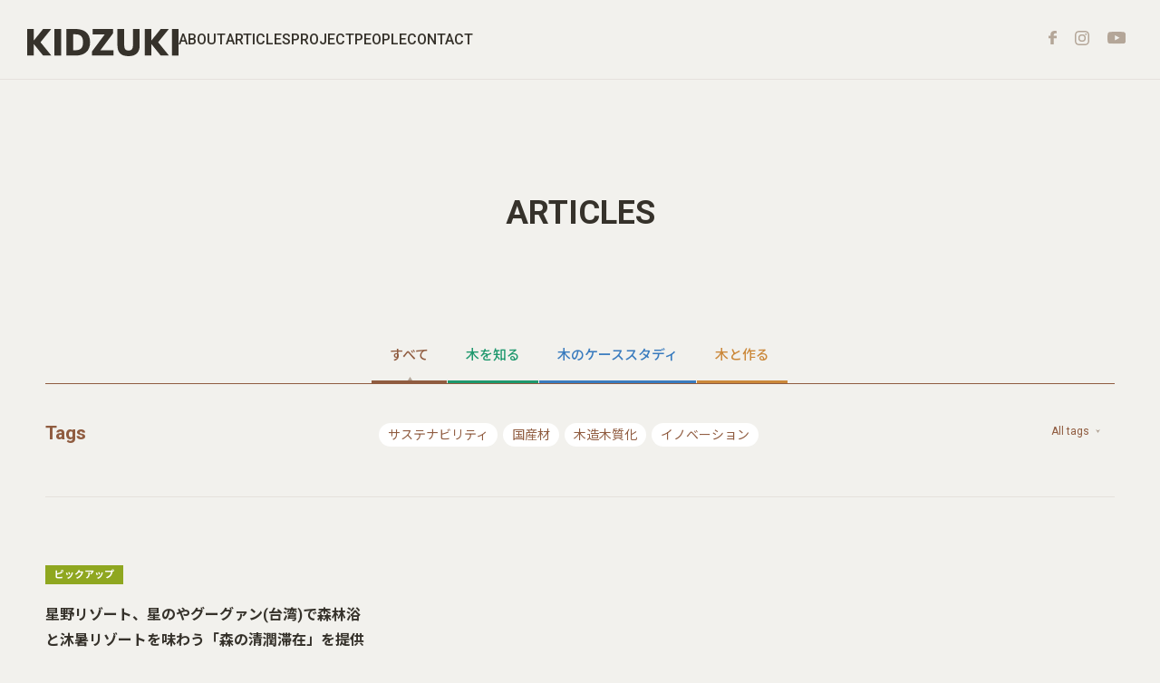

--- FILE ---
content_type: text/html; charset=UTF-8
request_url: https://kidzuki.jp/articles_tag/%E5%8F%B0%E6%B9%BE/
body_size: 13121
content:
<!DOCTYPE html>

<html class="no-js" dir="ltr" lang="ja" prefix="og: https://ogp.me/ns#">

<head>
  <!-- Google tag (gtag.js) -->
    <script async src="https://www.googletagmanager.com/gtag/js?id=G-9K01YV6PXB"></script>
  <script>
      window.dataLayer = window.dataLayer || [];

      function gtag() {
        dataLayer.push(arguments);
      }
      gtag('js', new Date());

      gtag('config', 'G-9K01YV6PXB');
      gtag('config', 'UA-231658038-1');
      gtag('config', 'AW-11453127015');
  </script>
  <!-- Facebook Pixel Code -->
  <script>
  ! function(f, b, e, v, n, t, s) {
    if (f.fbq) return;
    n = f.fbq = function() {
      n.callMethod ?
        n.callMethod.apply(n, arguments) : n.queue.push(arguments)
    };
    if (!f._fbq) f._fbq = n;
    n.push = n;
    n.loaded = !0;
    n.version = '2.0';
    n.queue = [];
    t = b.createElement(e);
    t.async = !0;
    t.src = v;
    s = b.getElementsByTagName(e)[0];
    s.parentNode.insertBefore(t, s)
  }(window, document, 'script',
    'https://connect.facebook.net/en_US/fbevents.js');
  fbq('init', '1171338220510000');
  fbq('track', 'PageView');
  </script>
  <noscript>
    <img height="1" width="1" src="https://www.facebook.com/tr?id=1171338220510000&ev=PageView
  &noscript=1" />
  </noscript>
  <!-- End Facebook Pixel Code -->
  <meta charset="UTF-8">
  <meta name="viewport" content="width=device-width, initial-scale=1.0">
  <link rel="shortcut icon" href="https://kidzuki.jp/wp/wp-content/themes/kidzuki/favicon.ico">
  <link rel="preconnect" href="https://fonts.googleapis.com">
  <link rel="preconnect" href="https://fonts.gstatic.com" crossorigin>
  <link
    href="https://fonts.googleapis.com/css2?family=Noto+Sans+JP:wght@400;500;700&family=Roboto:wght@400;700&display=swap"
    rel="stylesheet">
  <link href="https://unpkg.com/aos@2.3.1/dist/aos.css" rel="stylesheet">
  <link rel="stylesheet" type="text/css" href="https://cdn.jsdelivr.net/npm/slick-carousel@1.8.1/slick/slick.css">
  <link rel="stylesheet" type="text/css" href="https://cdn.jsdelivr.net/npm/slick-carousel@1.8.1/slick/slick-theme.css">
  <script src="https://unpkg.com/aos@2.3.1/dist/aos.js"></script>
  <script type="text/javascript" src="https://cdn.jsdelivr.net/npm/jquery@3.6.0/dist/jquery.min.js"></script>
  <script type="text/javascript" src="https://cdn.jsdelivr.net/npm/slick-carousel@1.8.1/slick/slick.min.js"></script>
  <title>台湾 - KIDZUKI</title>
	<style>img:is([sizes="auto" i], [sizes^="auto," i]) { contain-intrinsic-size: 3000px 1500px }</style>
	
		<!-- All in One SEO 4.9.3 - aioseo.com -->
	<meta name="robots" content="max-image-preview:large" />
	<link rel="canonical" href="https://kidzuki.jp/articles_tag/%e5%8f%b0%e6%b9%be/" />
	<meta name="generator" content="All in One SEO (AIOSEO) 4.9.3" />
		<script type="application/ld+json" class="aioseo-schema">
			{"@context":"https:\/\/schema.org","@graph":[{"@type":"BreadcrumbList","@id":"https:\/\/kidzuki.jp\/articles_tag\/%E5%8F%B0%E6%B9%BE\/#breadcrumblist","itemListElement":[{"@type":"ListItem","@id":"https:\/\/kidzuki.jp#listItem","position":1,"name":"\u30db\u30fc\u30e0","item":"https:\/\/kidzuki.jp","nextItem":{"@type":"ListItem","@id":"https:\/\/kidzuki.jp\/articles_tag\/%e5%8f%b0%e6%b9%be\/#listItem","name":"\u53f0\u6e7e"}},{"@type":"ListItem","@id":"https:\/\/kidzuki.jp\/articles_tag\/%e5%8f%b0%e6%b9%be\/#listItem","position":2,"name":"\u53f0\u6e7e","previousItem":{"@type":"ListItem","@id":"https:\/\/kidzuki.jp#listItem","name":"\u30db\u30fc\u30e0"}}]},{"@type":"CollectionPage","@id":"https:\/\/kidzuki.jp\/articles_tag\/%E5%8F%B0%E6%B9%BE\/#collectionpage","url":"https:\/\/kidzuki.jp\/articles_tag\/%E5%8F%B0%E6%B9%BE\/","name":"\u53f0\u6e7e - KIDZUKI","inLanguage":"ja","isPartOf":{"@id":"https:\/\/kidzuki.jp\/#website"},"breadcrumb":{"@id":"https:\/\/kidzuki.jp\/articles_tag\/%E5%8F%B0%E6%B9%BE\/#breadcrumblist"}},{"@type":"Organization","@id":"https:\/\/kidzuki.jp\/#organization","name":"KIDZUKI","url":"https:\/\/kidzuki.jp\/","logo":{"@type":"ImageObject","url":"https:\/\/kidzuki.jp\/wp\/wp-content\/uploads\/2022\/08\/logo.png","@id":"https:\/\/kidzuki.jp\/articles_tag\/%E5%8F%B0%E6%B9%BE\/#organizationLogo","width":284,"height":52},"image":{"@id":"https:\/\/kidzuki.jp\/articles_tag\/%E5%8F%B0%E6%B9%BE\/#organizationLogo"}},{"@type":"WebSite","@id":"https:\/\/kidzuki.jp\/#website","url":"https:\/\/kidzuki.jp\/","name":"KIDZUKI","inLanguage":"ja","publisher":{"@id":"https:\/\/kidzuki.jp\/#organization"}}]}
		</script>
		<!-- All in One SEO -->

<link rel="alternate" type="application/rss+xml" title="KIDZUKI &raquo; フィード" href="https://kidzuki.jp/feed/" />
<link rel="alternate" type="application/rss+xml" title="KIDZUKI &raquo; コメントフィード" href="https://kidzuki.jp/comments/feed/" />
<link rel="alternate" type="application/rss+xml" title="KIDZUKI &raquo; 台湾 タグ のフィード" href="https://kidzuki.jp/articles_tag/%e5%8f%b0%e6%b9%be/feed/" />
<script>
window._wpemojiSettings = {"baseUrl":"https:\/\/s.w.org\/images\/core\/emoji\/16.0.1\/72x72\/","ext":".png","svgUrl":"https:\/\/s.w.org\/images\/core\/emoji\/16.0.1\/svg\/","svgExt":".svg","source":{"concatemoji":"https:\/\/kidzuki.jp\/wp\/wp-includes\/js\/wp-emoji-release.min.js?ver=6.8.3"}};
/*! This file is auto-generated */
!function(s,n){var o,i,e;function c(e){try{var t={supportTests:e,timestamp:(new Date).valueOf()};sessionStorage.setItem(o,JSON.stringify(t))}catch(e){}}function p(e,t,n){e.clearRect(0,0,e.canvas.width,e.canvas.height),e.fillText(t,0,0);var t=new Uint32Array(e.getImageData(0,0,e.canvas.width,e.canvas.height).data),a=(e.clearRect(0,0,e.canvas.width,e.canvas.height),e.fillText(n,0,0),new Uint32Array(e.getImageData(0,0,e.canvas.width,e.canvas.height).data));return t.every(function(e,t){return e===a[t]})}function u(e,t){e.clearRect(0,0,e.canvas.width,e.canvas.height),e.fillText(t,0,0);for(var n=e.getImageData(16,16,1,1),a=0;a<n.data.length;a++)if(0!==n.data[a])return!1;return!0}function f(e,t,n,a){switch(t){case"flag":return n(e,"\ud83c\udff3\ufe0f\u200d\u26a7\ufe0f","\ud83c\udff3\ufe0f\u200b\u26a7\ufe0f")?!1:!n(e,"\ud83c\udde8\ud83c\uddf6","\ud83c\udde8\u200b\ud83c\uddf6")&&!n(e,"\ud83c\udff4\udb40\udc67\udb40\udc62\udb40\udc65\udb40\udc6e\udb40\udc67\udb40\udc7f","\ud83c\udff4\u200b\udb40\udc67\u200b\udb40\udc62\u200b\udb40\udc65\u200b\udb40\udc6e\u200b\udb40\udc67\u200b\udb40\udc7f");case"emoji":return!a(e,"\ud83e\udedf")}return!1}function g(e,t,n,a){var r="undefined"!=typeof WorkerGlobalScope&&self instanceof WorkerGlobalScope?new OffscreenCanvas(300,150):s.createElement("canvas"),o=r.getContext("2d",{willReadFrequently:!0}),i=(o.textBaseline="top",o.font="600 32px Arial",{});return e.forEach(function(e){i[e]=t(o,e,n,a)}),i}function t(e){var t=s.createElement("script");t.src=e,t.defer=!0,s.head.appendChild(t)}"undefined"!=typeof Promise&&(o="wpEmojiSettingsSupports",i=["flag","emoji"],n.supports={everything:!0,everythingExceptFlag:!0},e=new Promise(function(e){s.addEventListener("DOMContentLoaded",e,{once:!0})}),new Promise(function(t){var n=function(){try{var e=JSON.parse(sessionStorage.getItem(o));if("object"==typeof e&&"number"==typeof e.timestamp&&(new Date).valueOf()<e.timestamp+604800&&"object"==typeof e.supportTests)return e.supportTests}catch(e){}return null}();if(!n){if("undefined"!=typeof Worker&&"undefined"!=typeof OffscreenCanvas&&"undefined"!=typeof URL&&URL.createObjectURL&&"undefined"!=typeof Blob)try{var e="postMessage("+g.toString()+"("+[JSON.stringify(i),f.toString(),p.toString(),u.toString()].join(",")+"));",a=new Blob([e],{type:"text/javascript"}),r=new Worker(URL.createObjectURL(a),{name:"wpTestEmojiSupports"});return void(r.onmessage=function(e){c(n=e.data),r.terminate(),t(n)})}catch(e){}c(n=g(i,f,p,u))}t(n)}).then(function(e){for(var t in e)n.supports[t]=e[t],n.supports.everything=n.supports.everything&&n.supports[t],"flag"!==t&&(n.supports.everythingExceptFlag=n.supports.everythingExceptFlag&&n.supports[t]);n.supports.everythingExceptFlag=n.supports.everythingExceptFlag&&!n.supports.flag,n.DOMReady=!1,n.readyCallback=function(){n.DOMReady=!0}}).then(function(){return e}).then(function(){var e;n.supports.everything||(n.readyCallback(),(e=n.source||{}).concatemoji?t(e.concatemoji):e.wpemoji&&e.twemoji&&(t(e.twemoji),t(e.wpemoji)))}))}((window,document),window._wpemojiSettings);
</script>
<style id='wp-emoji-styles-inline-css'>

	img.wp-smiley, img.emoji {
		display: inline !important;
		border: none !important;
		box-shadow: none !important;
		height: 1em !important;
		width: 1em !important;
		margin: 0 0.07em !important;
		vertical-align: -0.1em !important;
		background: none !important;
		padding: 0 !important;
	}
</style>
<link rel='stylesheet' id='wp-block-library-css' href='https://kidzuki.jp/wp/wp-includes/css/dist/block-library/style.min.css?ver=6.8.3' media='all' />
<style id='classic-theme-styles-inline-css'>
/*! This file is auto-generated */
.wp-block-button__link{color:#fff;background-color:#32373c;border-radius:9999px;box-shadow:none;text-decoration:none;padding:calc(.667em + 2px) calc(1.333em + 2px);font-size:1.125em}.wp-block-file__button{background:#32373c;color:#fff;text-decoration:none}
</style>
<link rel='stylesheet' id='aioseo/css/src/vue/standalone/blocks/table-of-contents/global.scss-css' href='https://kidzuki.jp/wp/wp-content/plugins/all-in-one-seo-pack/dist/Lite/assets/css/table-of-contents/global.e90f6d47.css?ver=4.9.3' media='all' />
<style id='global-styles-inline-css'>
:root{--wp--preset--aspect-ratio--square: 1;--wp--preset--aspect-ratio--4-3: 4/3;--wp--preset--aspect-ratio--3-4: 3/4;--wp--preset--aspect-ratio--3-2: 3/2;--wp--preset--aspect-ratio--2-3: 2/3;--wp--preset--aspect-ratio--16-9: 16/9;--wp--preset--aspect-ratio--9-16: 9/16;--wp--preset--color--black: #000000;--wp--preset--color--cyan-bluish-gray: #abb8c3;--wp--preset--color--white: #ffffff;--wp--preset--color--pale-pink: #f78da7;--wp--preset--color--vivid-red: #cf2e2e;--wp--preset--color--luminous-vivid-orange: #ff6900;--wp--preset--color--luminous-vivid-amber: #fcb900;--wp--preset--color--light-green-cyan: #7bdcb5;--wp--preset--color--vivid-green-cyan: #00d084;--wp--preset--color--pale-cyan-blue: #8ed1fc;--wp--preset--color--vivid-cyan-blue: #0693e3;--wp--preset--color--vivid-purple: #9b51e0;--wp--preset--gradient--vivid-cyan-blue-to-vivid-purple: linear-gradient(135deg,rgba(6,147,227,1) 0%,rgb(155,81,224) 100%);--wp--preset--gradient--light-green-cyan-to-vivid-green-cyan: linear-gradient(135deg,rgb(122,220,180) 0%,rgb(0,208,130) 100%);--wp--preset--gradient--luminous-vivid-amber-to-luminous-vivid-orange: linear-gradient(135deg,rgba(252,185,0,1) 0%,rgba(255,105,0,1) 100%);--wp--preset--gradient--luminous-vivid-orange-to-vivid-red: linear-gradient(135deg,rgba(255,105,0,1) 0%,rgb(207,46,46) 100%);--wp--preset--gradient--very-light-gray-to-cyan-bluish-gray: linear-gradient(135deg,rgb(238,238,238) 0%,rgb(169,184,195) 100%);--wp--preset--gradient--cool-to-warm-spectrum: linear-gradient(135deg,rgb(74,234,220) 0%,rgb(151,120,209) 20%,rgb(207,42,186) 40%,rgb(238,44,130) 60%,rgb(251,105,98) 80%,rgb(254,248,76) 100%);--wp--preset--gradient--blush-light-purple: linear-gradient(135deg,rgb(255,206,236) 0%,rgb(152,150,240) 100%);--wp--preset--gradient--blush-bordeaux: linear-gradient(135deg,rgb(254,205,165) 0%,rgb(254,45,45) 50%,rgb(107,0,62) 100%);--wp--preset--gradient--luminous-dusk: linear-gradient(135deg,rgb(255,203,112) 0%,rgb(199,81,192) 50%,rgb(65,88,208) 100%);--wp--preset--gradient--pale-ocean: linear-gradient(135deg,rgb(255,245,203) 0%,rgb(182,227,212) 50%,rgb(51,167,181) 100%);--wp--preset--gradient--electric-grass: linear-gradient(135deg,rgb(202,248,128) 0%,rgb(113,206,126) 100%);--wp--preset--gradient--midnight: linear-gradient(135deg,rgb(2,3,129) 0%,rgb(40,116,252) 100%);--wp--preset--font-size--small: 13px;--wp--preset--font-size--medium: 20px;--wp--preset--font-size--large: 36px;--wp--preset--font-size--x-large: 42px;--wp--preset--spacing--20: 0.44rem;--wp--preset--spacing--30: 0.67rem;--wp--preset--spacing--40: 1rem;--wp--preset--spacing--50: 1.5rem;--wp--preset--spacing--60: 2.25rem;--wp--preset--spacing--70: 3.38rem;--wp--preset--spacing--80: 5.06rem;--wp--preset--shadow--natural: 6px 6px 9px rgba(0, 0, 0, 0.2);--wp--preset--shadow--deep: 12px 12px 50px rgba(0, 0, 0, 0.4);--wp--preset--shadow--sharp: 6px 6px 0px rgba(0, 0, 0, 0.2);--wp--preset--shadow--outlined: 6px 6px 0px -3px rgba(255, 255, 255, 1), 6px 6px rgba(0, 0, 0, 1);--wp--preset--shadow--crisp: 6px 6px 0px rgba(0, 0, 0, 1);}:where(.is-layout-flex){gap: 0.5em;}:where(.is-layout-grid){gap: 0.5em;}body .is-layout-flex{display: flex;}.is-layout-flex{flex-wrap: wrap;align-items: center;}.is-layout-flex > :is(*, div){margin: 0;}body .is-layout-grid{display: grid;}.is-layout-grid > :is(*, div){margin: 0;}:where(.wp-block-columns.is-layout-flex){gap: 2em;}:where(.wp-block-columns.is-layout-grid){gap: 2em;}:where(.wp-block-post-template.is-layout-flex){gap: 1.25em;}:where(.wp-block-post-template.is-layout-grid){gap: 1.25em;}.has-black-color{color: var(--wp--preset--color--black) !important;}.has-cyan-bluish-gray-color{color: var(--wp--preset--color--cyan-bluish-gray) !important;}.has-white-color{color: var(--wp--preset--color--white) !important;}.has-pale-pink-color{color: var(--wp--preset--color--pale-pink) !important;}.has-vivid-red-color{color: var(--wp--preset--color--vivid-red) !important;}.has-luminous-vivid-orange-color{color: var(--wp--preset--color--luminous-vivid-orange) !important;}.has-luminous-vivid-amber-color{color: var(--wp--preset--color--luminous-vivid-amber) !important;}.has-light-green-cyan-color{color: var(--wp--preset--color--light-green-cyan) !important;}.has-vivid-green-cyan-color{color: var(--wp--preset--color--vivid-green-cyan) !important;}.has-pale-cyan-blue-color{color: var(--wp--preset--color--pale-cyan-blue) !important;}.has-vivid-cyan-blue-color{color: var(--wp--preset--color--vivid-cyan-blue) !important;}.has-vivid-purple-color{color: var(--wp--preset--color--vivid-purple) !important;}.has-black-background-color{background-color: var(--wp--preset--color--black) !important;}.has-cyan-bluish-gray-background-color{background-color: var(--wp--preset--color--cyan-bluish-gray) !important;}.has-white-background-color{background-color: var(--wp--preset--color--white) !important;}.has-pale-pink-background-color{background-color: var(--wp--preset--color--pale-pink) !important;}.has-vivid-red-background-color{background-color: var(--wp--preset--color--vivid-red) !important;}.has-luminous-vivid-orange-background-color{background-color: var(--wp--preset--color--luminous-vivid-orange) !important;}.has-luminous-vivid-amber-background-color{background-color: var(--wp--preset--color--luminous-vivid-amber) !important;}.has-light-green-cyan-background-color{background-color: var(--wp--preset--color--light-green-cyan) !important;}.has-vivid-green-cyan-background-color{background-color: var(--wp--preset--color--vivid-green-cyan) !important;}.has-pale-cyan-blue-background-color{background-color: var(--wp--preset--color--pale-cyan-blue) !important;}.has-vivid-cyan-blue-background-color{background-color: var(--wp--preset--color--vivid-cyan-blue) !important;}.has-vivid-purple-background-color{background-color: var(--wp--preset--color--vivid-purple) !important;}.has-black-border-color{border-color: var(--wp--preset--color--black) !important;}.has-cyan-bluish-gray-border-color{border-color: var(--wp--preset--color--cyan-bluish-gray) !important;}.has-white-border-color{border-color: var(--wp--preset--color--white) !important;}.has-pale-pink-border-color{border-color: var(--wp--preset--color--pale-pink) !important;}.has-vivid-red-border-color{border-color: var(--wp--preset--color--vivid-red) !important;}.has-luminous-vivid-orange-border-color{border-color: var(--wp--preset--color--luminous-vivid-orange) !important;}.has-luminous-vivid-amber-border-color{border-color: var(--wp--preset--color--luminous-vivid-amber) !important;}.has-light-green-cyan-border-color{border-color: var(--wp--preset--color--light-green-cyan) !important;}.has-vivid-green-cyan-border-color{border-color: var(--wp--preset--color--vivid-green-cyan) !important;}.has-pale-cyan-blue-border-color{border-color: var(--wp--preset--color--pale-cyan-blue) !important;}.has-vivid-cyan-blue-border-color{border-color: var(--wp--preset--color--vivid-cyan-blue) !important;}.has-vivid-purple-border-color{border-color: var(--wp--preset--color--vivid-purple) !important;}.has-vivid-cyan-blue-to-vivid-purple-gradient-background{background: var(--wp--preset--gradient--vivid-cyan-blue-to-vivid-purple) !important;}.has-light-green-cyan-to-vivid-green-cyan-gradient-background{background: var(--wp--preset--gradient--light-green-cyan-to-vivid-green-cyan) !important;}.has-luminous-vivid-amber-to-luminous-vivid-orange-gradient-background{background: var(--wp--preset--gradient--luminous-vivid-amber-to-luminous-vivid-orange) !important;}.has-luminous-vivid-orange-to-vivid-red-gradient-background{background: var(--wp--preset--gradient--luminous-vivid-orange-to-vivid-red) !important;}.has-very-light-gray-to-cyan-bluish-gray-gradient-background{background: var(--wp--preset--gradient--very-light-gray-to-cyan-bluish-gray) !important;}.has-cool-to-warm-spectrum-gradient-background{background: var(--wp--preset--gradient--cool-to-warm-spectrum) !important;}.has-blush-light-purple-gradient-background{background: var(--wp--preset--gradient--blush-light-purple) !important;}.has-blush-bordeaux-gradient-background{background: var(--wp--preset--gradient--blush-bordeaux) !important;}.has-luminous-dusk-gradient-background{background: var(--wp--preset--gradient--luminous-dusk) !important;}.has-pale-ocean-gradient-background{background: var(--wp--preset--gradient--pale-ocean) !important;}.has-electric-grass-gradient-background{background: var(--wp--preset--gradient--electric-grass) !important;}.has-midnight-gradient-background{background: var(--wp--preset--gradient--midnight) !important;}.has-small-font-size{font-size: var(--wp--preset--font-size--small) !important;}.has-medium-font-size{font-size: var(--wp--preset--font-size--medium) !important;}.has-large-font-size{font-size: var(--wp--preset--font-size--large) !important;}.has-x-large-font-size{font-size: var(--wp--preset--font-size--x-large) !important;}
:where(.wp-block-post-template.is-layout-flex){gap: 1.25em;}:where(.wp-block-post-template.is-layout-grid){gap: 1.25em;}
:where(.wp-block-columns.is-layout-flex){gap: 2em;}:where(.wp-block-columns.is-layout-grid){gap: 2em;}
:root :where(.wp-block-pullquote){font-size: 1.5em;line-height: 1.6;}
</style>
<link rel='stylesheet' id='toc-screen-css' href='https://kidzuki.jp/wp/wp-content/plugins/table-of-contents-plus/screen.min.css?ver=2411.1' media='all' />
<style id='toc-screen-inline-css'>
div#toc_container {background: #f9f9f9;border: 1px solid #aaaaaa;}div#toc_container ul li {font-size: 100%;}
</style>
<link rel='stylesheet' id='twentytwenty-style-css' href='https://kidzuki.jp/wp/wp-content/themes/kidzuki/style.css?ver=6.8.3' media='all' />
<style id='twentytwenty-style-inline-css'>
body,input,textarea,button,.button,.faux-button,.wp-block-button__link,.wp-block-file__button,.has-drop-cap:not(:focus)::first-letter,.entry-content .wp-block-archives,.entry-content .wp-block-categories,.entry-content .wp-block-cover-image,.entry-content .wp-block-latest-comments,.entry-content .wp-block-latest-posts,.entry-content .wp-block-pullquote,.entry-content .wp-block-quote.is-large,.entry-content .wp-block-quote.is-style-large,.entry-content .wp-block-archives *,.entry-content .wp-block-categories *,.entry-content .wp-block-latest-posts *,.entry-content .wp-block-latest-comments *,.entry-content p,.entry-content ol,.entry-content ul,.entry-content dl,.entry-content dt,.entry-content cite,.entry-content figcaption,.entry-content .wp-caption-text,.comment-content p,.comment-content ol,.comment-content ul,.comment-content dl,.comment-content dt,.comment-content cite,.comment-content figcaption,.comment-content .wp-caption-text,.widget_text p,.widget_text ol,.widget_text ul,.widget_text dl,.widget_text dt,.widget-content .rssSummary,.widget-content cite,.widget-content figcaption,.widget-content .wp-caption-text { font-family: sans-serif; }
</style>
<link rel='stylesheet' id='twentytwenty-add-style-css' href='https://kidzuki.jp/wp/wp-content/themes/kidzuki/customize-style.css?ver=6.8.3' media='all' />
<link rel='stylesheet' id='twentytwenty-add-style2-css' href='https://kidzuki.jp/wp/wp-content/themes/kidzuki/customize-style2.css?ver=6.8.3' media='all' />
<script src="https://kidzuki.jp/wp/wp-includes/js/jquery/jquery.min.js?ver=3.7.1" id="jquery-core-js"></script>
<script src="https://kidzuki.jp/wp/wp-includes/js/jquery/jquery-migrate.min.js?ver=3.4.1" id="jquery-migrate-js"></script>
<script src="https://kidzuki.jp/wp/wp-content/themes/kidzuki/assets/js/index.js?ver=6.8.3" id="twentytwenty-js-js" async></script>
<link rel="https://api.w.org/" href="https://kidzuki.jp/wp-json/" /><link rel="alternate" title="JSON" type="application/json" href="https://kidzuki.jp/wp-json/wp/v2/articles_tag/363" /><link rel="EditURI" type="application/rsd+xml" title="RSD" href="https://kidzuki.jp/wp/xmlrpc.php?rsd" />
<meta name="generator" content="WordPress 6.8.3" />
	<script>document.documentElement.className = document.documentElement.className.replace( 'no-js', 'js' );</script>
			<style id="wp-custom-css">
			@media screen and (max-width: 768px) {
 .limited{
  height: 27.73vw!important;
 }
}

.to-wp {
	position:fixed;
	bottom: 24px;
	left: 1.33vw;
	z-index:10;
	display: block;
	width:596px;
	display:none;
}

@media screen and (max-width: 767px){
	.to-wp {
		bottom:10px;
		left:50%;
		transform:translateX(-50%);
		width:94.66vw;
	}
}

.to-wp img {
	box-shadow: 0 3px 10px #000;
}		</style>
		  <script>
  const setFillHeight = () => {
    const vh = window.innerHeight * 0.01;
    document.documentElement.style.setProperty('--vh', `${vh}px`);
  }

  let vw = window.innerWidth;

  window.addEventListener('resize', () => {
    if (vw === window.innerWidth) {
      // 画面の横幅にサイズ変動がないので処理を終える
      return;
    }

    // 画面の横幅のサイズ変動があった時のみ高さを再計算する
    vw = window.innerWidth;
    setFillHeight();
  });

  // 初期化
  setFillHeight();

  $(function() {

    var $spMenu = $("#sp-menu");
    var $spNav = $("#sp-nav-menu");
    var $spTrigger = $("#sp-menu .menu-trigger");

    $spTrigger.on('click', function() {
      $(this).toggleClass('active');
      $spNav.fadeToggle(200);
      return false;
    });

  });
  </script>
    <script>
  $(function() {
    var $toggleTags = $("#index-articles .articles-tags .row .more a");
    var $toggleUl = $("#index-articles .articles-tags .row ul.tags");

    $toggleTags.on('click', function() {
      $toggleTags.find('span').toggle();
      $toggleUl.toggle(0);
      return false;
    });

    var $tabBtn = $("#index-articles .articles-tabs ul li");
    var $tabCont = $("#index-articles .articles-content .content");

    var ww = $(window).width();
    if (ww < 769) {
      $tabBtn.on('click', function() {
        if ($(this).hasClass('link')) {
          var index = $tabBtn.index(this);
          $tabBtn.removeClass('active link');
          $tabCont.removeClass('active');
          $(this).addClass('active');
          $tabCont.eq(index).addClass('active');
        } else {
          $tabBtn.addClass('active link');
        }
      });
    } else {
      $tabBtn.on('click', function() {
        var index = $tabBtn.index(this);
        $tabBtn.removeClass('active');
        $tabCont.removeClass('active');
        $(this).addClass('active');
        $tabCont.eq(index).addClass('active');
      });
    }

    var $toggleTagsSp = $("#index-articles .articles-tags .row .tags_sp .toggle a");
    var $toggleUlSp = $("#index-articles .articles-tags .row .tags_sp ul");

    $toggleTagsSp.on('click', function() {
      $toggleTagsSp.toggleClass("active");
      $toggleUlSp.toggle(0);
      return false;
    });
  });
  </script>
  </head>

<body class="archive tax-articles_tag term-363 wp-embed-responsive wp-theme-kidzuki enable-search-modal has-no-pagination not-showing-comments show-avatars footer-top-visible articles-%e6%98%9f%e9%87%8e%e3%83%aa%e3%82%be%e3%83%bc%e3%83%88%e3%80%81%e6%98%9f%e3%81%ae%e3%82%84%e3%82%b0%e3%83%bc%e3%82%b0%e3%82%a1%e3%83%b3%e5%8f%b0%e6%b9%be%e3%81%a7%e6%a3%ae%e6%9e%97%e6%b5%b4%e3%81%a8">

  <div id="wrapper">

    <header>
      <div class="row">
        <div class="left">
          <h1><a href="https://kidzuki.jp/"><img
                src="https://kidzuki.jp/wp/wp-content/themes/kidzuki/assets/images/logo.svg" alt="KIDZUKI" /></a>
          </h1>
          <nav><ul><li id="menu-item-2859" class="menu-item menu-item-type-post_type menu-item-object-page menu-item-2859"><a href="https://kidzuki.jp/about/">ABOUT</a></li>
<li id="menu-item-2860" class="menu-item menu-item-type-post_type menu-item-object-page menu-item-2860"><a href="https://kidzuki.jp/articles/">ARTICLES</a></li>
<li id="menu-item-2288" class="menu-item menu-item-type-post_type menu-item-object-page menu-item-2288"><a href="https://kidzuki.jp/project/">PROJECT</a></li>
<li id="menu-item-1574" class="menu-item menu-item-type-post_type menu-item-object-page menu-item-1574"><a href="https://kidzuki.jp/people/">PEOPLE</a></li>
<li id="menu-item-2861" class="menu-item menu-item-type-post_type menu-item-object-page menu-item-2861"><a href="https://kidzuki.jp/contact/">CONTACT</a></li>
</ul></nav>        </div>
        <div class="sns-icons">
          <!--<a class="mail-icon modal-open" href="#"></a>-->
          <a class="facebook-icon" href="https://www.facebook.com/kidzukiofficial" target="_blank"></a>
          <!-- <a class="twitter-icon" href="https://twitter.com/KIDZUKIofficial" target="_blank"></a> -->
          <a class="instagram-icon" href="https://www.instagram.com/kidzuki_official/" target="_blank"></a>
          <a class="youtube-icon" href="https://www.youtube.com/channel/UCRl7RVqdLtZ1lhwO_4Cm0HQ" target="_blank"></a>
          <!-- <a class="cart-icon" href="https://mitsubishi-home-store.com/collections/kidzuki" target="_blank"></a> -->
        </div>
      </div>
    </header>
<main id="page">

  <section id="page-header">
    <div class="copy">
      <h2>ARTICLES</h2>
    </div>
  </section>
  
  <section id="index-articles" class="page">
    <div class="inner">
      <div class="articles-tabs">
        <ul>
          <li class="all active" data-url="https://kidzuki.jp/articles/"><span>すべて</span></li>
          <li class="cat01" data-url="https://kidzuki.jp/articles_cat/cat01/"><span>木を知る</span></li>
          <li class="cat02" data-url="https://kidzuki.jp/articles_cat/cat02/"><span>木のケーススタディ</span></li>
          <li class="cat03" data-url="https://kidzuki.jp/articles_cat/cat03/"><span>木と作る</span></li>
        </ul>
      </div>
      <div class="articles-tags">
        <div class="row">
          <h3>Tags</h3>
          <ul class="tags">
            <li><a href="https://kidzuki.jp/articles_tag/%e3%82%b5%e3%82%b9%e3%83%86%e3%83%8a%e3%83%93%e3%83%aa%e3%83%86%e3%82%a3">サステナビリティ</a></li><li><a href="https://kidzuki.jp/articles_tag/%e5%9b%bd%e7%94%a3%e6%9d%90">国産材</a></li><li><a href="https://kidzuki.jp/articles_tag/%e6%9c%a8%e9%80%a0%e6%9c%a8%e8%b3%aa%e5%8c%96">木造木質化</a></li><li><a href="https://kidzuki.jp/articles_tag/%e3%82%a4%e3%83%8e%e3%83%99%e3%83%bc%e3%82%b7%e3%83%a7%e3%83%b3">イノベーション</a></li>          </ul>
          <ul class="tags" style="display:none;">
            <li><a href="https://kidzuki.jp/articles_tag/%e7%9f%b3%e5%b7%bb%e5%b8%82">石巻市</a></li><li><a href="https://kidzuki.jp/articles_tag/%e5%9b%bd%e7%94%a3%e5%ba%83%e8%91%89%e6%a8%b9">国産広葉樹</a></li><li><a href="https://kidzuki.jp/articles_tag/%e9%95%b7%e9%87%8e%e7%9c%8c">長野県</a></li><li><a href="https://kidzuki.jp/articles_tag/%e3%83%89%e3%83%ad%e3%83%bc%e3%83%b3">ドローン</a></li><li><a href="https://kidzuki.jp/articles_tag/%e4%b8%8d%e7%87%83%e6%80%a7%e6%9c%a8%e6%9d%90">不燃性木材</a></li><li><a href="https://kidzuki.jp/articles_tag/%e3%83%88%e3%83%a9%e3%83%95%e3%81%a8%e6%a3%ae%e3%81%b8">トラフと森へ</a></li><li><a href="https://kidzuki.jp/articles_tag/diy">DIY</a></li><li><a href="https://kidzuki.jp/articles_tag/%e9%a3%9b%e9%a8%a8%e5%b8%82">飛騨市</a></li><li><a href="https://kidzuki.jp/articles_tag/%e6%84%9b%e7%9f%a5%e7%9c%8c">愛知県</a></li><li><a href="https://kidzuki.jp/articles_tag/%e5%9c%b0%e5%9f%9f%e6%9d%90">地域材</a></li><li><a href="https://kidzuki.jp/articles_tag/%e5%a4%a7%e9%98%aa%e5%ba%9c">大阪府</a></li><li><a href="https://kidzuki.jp/articles_tag/%e6%9c%a8%e3%81%ae%e7%b5%b5%e6%9c%ac">木の絵本</a></li><li><a href="https://kidzuki.jp/articles_tag/%e5%9b%bd%e7%94%a3%e6%9d%90">国産材</a></li><li><a href="https://kidzuki.jp/articles_tag/%e5%ba%83%e8%91%89%e6%a8%b9">広葉樹</a></li><li><a href="https://kidzuki.jp/articles_tag/%e4%b8%87%e5%8d%9a">万博</a></li><li><a href="https://kidzuki.jp/articles_tag/%e8%a1%a3%e6%96%99%e7%b9%8a%e7%b6%ad">衣料繊維</a></li><li><a href="https://kidzuki.jp/articles_tag/%e3%82%b0%e3%83%aa%e3%83%bc%e3%83%b3%e3%83%af%e3%83%bc%e3%82%b1%e3%83%bc%e3%82%b7%e3%83%a7%e3%83%b3">グリーンワーケーション</a></li><li><a href="https://kidzuki.jp/articles_tag/%e3%82%aa%e3%83%a9%e3%83%b3%e3%83%80">オランダ</a></li><li><a href="https://kidzuki.jp/articles_tag/%e3%82%b5%e3%82%b9%e3%83%86%e3%83%8a%e3%83%93%e3%83%aa%e3%83%86%e3%82%a3">サステナビリティ</a></li><li><a href="https://kidzuki.jp/articles_tag/%e6%97%ad%e5%b7%9d%e5%b8%82">旭川市</a></li><li><a href="https://kidzuki.jp/articles_tag/kidzukicaravan">KIDZUKICARAVAN</a></li><li><a href="https://kidzuki.jp/articles_tag/%e6%9c%a8%e8%82%b2">木育</a></li><li><a href="https://kidzuki.jp/articles_tag/%e6%a8%b9%e6%9c%a8%e5%8c%bb">樹木医</a></li><li><a href="https://kidzuki.jp/articles_tag/%e6%a3%ae%e3%81%a5%e3%81%8f%e3%82%8a">森づくり</a></li><li><a href="https://kidzuki.jp/articles_tag/%e5%ae%b6%e5%85%b7">家具</a></li><li><a href="https://kidzuki.jp/articles_tag/%e6%9c%a8%e5%b7%a5%e3%82%a2%e3%83%bc%e3%83%88">木工アート</a></li><li><a href="https://kidzuki.jp/articles_tag/%e5%be%b3%e5%b3%b6%e7%9c%8c">徳島県</a></li><li><a href="https://kidzuki.jp/articles_tag/%e5%a5%a5%e5%a4%9a%e6%91%a9%e7%94%ba">奥多摩町</a></li><li><a href="https://kidzuki.jp/articles_tag/%e5%8c%97%e6%9d%9c%e5%b8%82">北杜市</a></li><li><a href="https://kidzuki.jp/articles_tag/%e7%a5%9e%e6%88%b8%e5%b8%82">神戸市</a></li><li><a href="https://kidzuki.jp/articles_tag/%e6%9c%a8%e3%81%a8%e6%9a%ae%e3%82%89%e3%81%99">木と暮らす</a></li><li><a href="https://kidzuki.jp/articles_tag/%e7%8e%89%e5%b7%9d%e5%ad%a6%e5%9c%92">玉川学園</a></li><li><a href="https://kidzuki.jp/articles_tag/%e7%a5%9e%e5%b1%b1%e7%94%ba">神山町</a></li><li><a href="https://kidzuki.jp/articles_tag/%e5%b1%b1%e5%bd%a2%e7%9c%8c">山形県</a></li><li><a href="https://kidzuki.jp/articles_tag/j-%e3%82%af%e3%83%ac%e3%82%b8%e3%83%83%e3%83%88">J-クレジット</a></li><li><a href="https://kidzuki.jp/articles_tag/%e6%9c%a8%e6%9d%90%e3%82%b3%e3%83%bc%e3%83%87%e3%82%a3%e3%83%8d%e3%83%bc%e3%82%bf%e3%83%bc">木材コーディネーター</a></li><li><a href="https://kidzuki.jp/articles_tag/%e6%9c%a8%e9%80%a0%e5%bb%ba%e7%af%89">木造建築</a></li><li><a href="https://kidzuki.jp/articles_tag/%e9%b9%bf%e5%85%90%e5%b3%b6%e7%9c%8c">鹿児島県</a></li><li><a href="https://kidzuki.jp/articles_tag/%e3%82%b5%e3%82%a6%e3%83%8a">サウナ</a></li><li><a href="https://kidzuki.jp/articles_tag/%e4%ba%ac%e9%83%bd%e5%ba%9c">京都府</a></li><li><a href="https://kidzuki.jp/articles_tag/%e5%ae%ae%e5%b4%8e%e7%9c%8c">宮崎県</a></li><li><a href="https://kidzuki.jp/articles_tag/%e5%9b%b0%e3%81%a3%e3%81%9f%e6%9c%a8">困った木</a></li><li><a href="https://kidzuki.jp/articles_tag/%e4%b8%96%e7%95%8c%e6%a3%ae%e6%9e%97%e8%b3%87%e6%ba%90%e8%a9%95%e4%be%a1">世界森林資源評価</a></li><li><a href="https://kidzuki.jp/articles_tag/%e6%9c%a8%e9%80%a0%e6%9c%a8%e8%b3%aa%e5%8c%96">木造木質化</a></li><li><a href="https://kidzuki.jp/articles_tag/%e3%83%aa%e3%83%8e%e3%83%99%e3%83%bc%e3%82%b7%e3%83%a7%e3%83%b3">リノベーション</a></li><li><a href="https://kidzuki.jp/articles_tag/%e7%b5%b5%e6%9c%ac">絵本</a></li><li><a href="https://kidzuki.jp/articles_tag/jaxa">jaxa</a></li><li><a href="https://kidzuki.jp/articles_tag/%e6%9e%97%e9%87%8e%e5%ba%81">林野庁</a></li><li><a href="https://kidzuki.jp/articles_tag/%e3%82%a4%e3%83%8e%e3%83%99%e3%83%bc%e3%82%b7%e3%83%a7%e3%83%b3">イノベーション</a></li><li><a href="https://kidzuki.jp/articles_tag/ai%e6%b4%bb%e7%94%a8">AI活用</a></li><li><a href="https://kidzuki.jp/articles_tag/%e3%82%ab%e3%83%bc%e3%83%9c%e3%83%b3%e3%83%8b%e3%83%a5%e3%83%bc%e3%83%88%e3%83%a9%e3%83%ab">カーボンニュートラル</a></li><li><a href="https://kidzuki.jp/articles_tag/%e6%a3%ae%e6%9e%97%e3%83%87%e3%83%bc%e3%82%bf">森林データ</a></li><li><a href="https://kidzuki.jp/articles_tag/%e3%83%95%e3%82%a3%e3%83%b3%e3%83%a9%e3%83%b3%e3%83%89">フィンランド</a></li><li><a href="https://kidzuki.jp/articles_tag/%e4%b8%8a%e5%8b%9d%e7%94%ba">上勝町</a></li><li><a href="https://kidzuki.jp/articles_tag/%e6%b0%97%e5%80%99%e5%a4%89%e5%8b%95">気候変動</a></li><li><a href="https://kidzuki.jp/articles_tag/%e5%8f%b0%e6%b9%be">台湾</a></li><li><a href="https://kidzuki.jp/articles_tag/%e4%ba%ba%e5%b7%a5%e8%a1%9b%e6%98%9f">人工衛星</a></li><li><a href="https://kidzuki.jp/articles_tag/kidzuki%e3%81%ae%e3%83%81%e3%83%a3%e3%83%bc%e3%83%88">KIDZUKIのチャート</a></li><li><a href="https://kidzuki.jp/articles_tag/%e7%84%bc%e6%9d%89">焼杉</a></li><li><a href="https://kidzuki.jp/articles_tag/%e5%be%aa%e7%92%b0">循環</a></li><li><a href="https://kidzuki.jp/articles_tag/%e6%9c%a8%e6%9d%90%e7%a0%94%e7%a9%b6">木材研究</a></li><li><a href="https://kidzuki.jp/articles_tag/%e3%83%84%e3%83%bc%e3%83%aa%e3%82%ba%e3%83%a0">ツーリズム</a></li><li><a href="https://kidzuki.jp/articles_tag/%e5%8c%97%e6%b5%b7%e9%81%93">北海道</a></li><li><a href="https://kidzuki.jp/articles_tag/%e6%84%9b%e5%aa%9b%e7%9c%8c">愛媛県</a></li><li><a href="https://kidzuki.jp/articles_tag/%e3%82%ab%e3%83%bc%e3%83%9c%e3%83%b3%e3%82%aa%e3%83%95%e3%82%bb%e3%83%83%e3%83%88">カーボンオフセット</a></li><li><a href="https://kidzuki.jp/articles_tag/%e6%a8%aa%e7%80%ac%e7%94%ba">横瀬町</a></li><li><a href="https://kidzuki.jp/articles_tag/%e6%a3%ae%e6%9e%97%e6%b5%b4">森林浴</a></li><li><a href="https://kidzuki.jp/articles_tag/%e3%83%87%e3%82%b6%e3%82%a4%e3%83%b3">デザイン</a></li><li><a href="https://kidzuki.jp/articles_tag/%e3%82%a2%e3%82%a6%e3%83%88%e3%83%89%e3%82%a2">アウトドア</a></li><li><a href="https://kidzuki.jp/articles_tag/%e8%a5%bf%e7%b2%9f%e5%80%89%e6%9d%91">西粟倉村</a></li><li><a href="https://kidzuki.jp/articles_tag/%e5%85%b5%e5%ba%ab%e7%9c%8c">兵庫県</a></li><li><a href="https://kidzuki.jp/articles_tag/%e3%83%95%e3%82%a1%e3%83%83%e3%82%b7%e3%83%a7%e3%83%b3">ファッション</a></li><li><a href="https://kidzuki.jp/articles_tag/%e4%b8%89%e8%8f%b1%e5%9c%b0%e6%89%80%e3%83%9b%e3%83%bc%e3%83%a0">三菱地所ホーム</a></li><li><a href="https://kidzuki.jp/articles_tag/%e6%9e%97%e6%a5%ad">林業</a></li><li><a href="https://kidzuki.jp/articles_tag/%e9%96%93%e4%bc%90%e6%9d%90">間伐材</a></li><li><a href="https://kidzuki.jp/articles_tag/%e9%87%8c%e5%b1%b1%e5%86%8d%e7%94%9f">里山再生</a></li><li><a href="https://kidzuki.jp/articles_tag/%e4%b8%b9%e6%b3%a2%e5%b8%82">丹波市</a></li><li><a href="https://kidzuki.jp/articles_tag/buaisou">BUAISOU</a></li><li><a href="https://kidzuki.jp/articles_tag/%e9%ab%98%e7%9f%a5%e7%9c%8c">高知県</a></li><li><a href="https://kidzuki.jp/articles_tag/%e5%ba%83%e5%b3%b6%e7%9c%8c">広島県</a></li><li><a href="https://kidzuki.jp/articles_tag/%e5%b2%90%e9%98%9c%e7%9c%8c">岐阜県</a></li><li><a href="https://kidzuki.jp/articles_tag/%e9%a6%ac%e8%b7%af%e6%9d%91">馬路村</a></li><li><a href="https://kidzuki.jp/articles_tag/%e5%90%89%e9%87%8e%e7%94%ba">吉野町</a></li><li><a href="https://kidzuki.jp/articles_tag/%e3%83%86%e3%82%af%e3%83%8e%e3%83%ad%e3%82%b8%e3%83%bc">テクノロジー</a></li><li><a href="https://kidzuki.jp/articles_tag/%e8%a3%bd%e6%9d%90%e6%89%80">製材所</a></li><li><a href="https://kidzuki.jp/articles_tag/%e6%a4%8d%e6%9e%97">植林</a></li><li><a href="https://kidzuki.jp/articles_tag/%e8%bb%bd%e4%ba%95%e6%b2%a2%e7%94%ba">軽井沢町</a></li><li><a href="https://kidzuki.jp/articles_tag/%e9%ad%9a%e6%a2%81%e7%80%ac%e6%9d%89">魚梁瀬杉</a></li><li><a href="https://kidzuki.jp/articles_tag/%e3%83%95%e3%83%a9%e3%83%b3%e3%82%b9">フランス</a></li><li><a href="https://kidzuki.jp/articles_tag/%e5%8c%97%e6%b5%b7%e9%81%93%e4%b8%ad%e5%b7%9d%e7%94%ba">北海道中川町</a></li>          </ul>
          <div class="more">
            <a href="">
              <span>All tags</span>
              <span style="display:none;">Reset</span>
            </a>
          </div>
          <div class="tags_sp">
            <div class="toggle">
              <a href="">
                <span>Tags</span>
              </a>
            </div>
            <ul>
              <li><a href="https://kidzuki.jp/articles_tag/%e7%9f%b3%e5%b7%bb%e5%b8%82">石巻市</a></li><li><a href="https://kidzuki.jp/articles_tag/%e5%9b%bd%e7%94%a3%e5%ba%83%e8%91%89%e6%a8%b9">国産広葉樹</a></li><li><a href="https://kidzuki.jp/articles_tag/%e9%95%b7%e9%87%8e%e7%9c%8c">長野県</a></li><li><a href="https://kidzuki.jp/articles_tag/%e3%83%89%e3%83%ad%e3%83%bc%e3%83%b3">ドローン</a></li><li><a href="https://kidzuki.jp/articles_tag/%e4%b8%8d%e7%87%83%e6%80%a7%e6%9c%a8%e6%9d%90">不燃性木材</a></li><li><a href="https://kidzuki.jp/articles_tag/%e3%83%88%e3%83%a9%e3%83%95%e3%81%a8%e6%a3%ae%e3%81%b8">トラフと森へ</a></li><li><a href="https://kidzuki.jp/articles_tag/diy">DIY</a></li><li><a href="https://kidzuki.jp/articles_tag/%e9%a3%9b%e9%a8%a8%e5%b8%82">飛騨市</a></li><li><a href="https://kidzuki.jp/articles_tag/%e6%84%9b%e7%9f%a5%e7%9c%8c">愛知県</a></li><li><a href="https://kidzuki.jp/articles_tag/%e5%9c%b0%e5%9f%9f%e6%9d%90">地域材</a></li><li><a href="https://kidzuki.jp/articles_tag/%e5%a4%a7%e9%98%aa%e5%ba%9c">大阪府</a></li><li><a href="https://kidzuki.jp/articles_tag/%e6%9c%a8%e3%81%ae%e7%b5%b5%e6%9c%ac">木の絵本</a></li><li><a href="https://kidzuki.jp/articles_tag/%e5%9b%bd%e7%94%a3%e6%9d%90">国産材</a></li><li><a href="https://kidzuki.jp/articles_tag/%e5%ba%83%e8%91%89%e6%a8%b9">広葉樹</a></li><li><a href="https://kidzuki.jp/articles_tag/%e4%b8%87%e5%8d%9a">万博</a></li><li><a href="https://kidzuki.jp/articles_tag/%e8%a1%a3%e6%96%99%e7%b9%8a%e7%b6%ad">衣料繊維</a></li><li><a href="https://kidzuki.jp/articles_tag/%e3%82%b0%e3%83%aa%e3%83%bc%e3%83%b3%e3%83%af%e3%83%bc%e3%82%b1%e3%83%bc%e3%82%b7%e3%83%a7%e3%83%b3">グリーンワーケーション</a></li><li><a href="https://kidzuki.jp/articles_tag/%e3%82%aa%e3%83%a9%e3%83%b3%e3%83%80">オランダ</a></li><li><a href="https://kidzuki.jp/articles_tag/%e3%82%b5%e3%82%b9%e3%83%86%e3%83%8a%e3%83%93%e3%83%aa%e3%83%86%e3%82%a3">サステナビリティ</a></li><li><a href="https://kidzuki.jp/articles_tag/%e6%97%ad%e5%b7%9d%e5%b8%82">旭川市</a></li><li><a href="https://kidzuki.jp/articles_tag/kidzukicaravan">KIDZUKICARAVAN</a></li><li><a href="https://kidzuki.jp/articles_tag/%e6%9c%a8%e8%82%b2">木育</a></li><li><a href="https://kidzuki.jp/articles_tag/%e6%a8%b9%e6%9c%a8%e5%8c%bb">樹木医</a></li><li><a href="https://kidzuki.jp/articles_tag/%e6%a3%ae%e3%81%a5%e3%81%8f%e3%82%8a">森づくり</a></li><li><a href="https://kidzuki.jp/articles_tag/%e5%ae%b6%e5%85%b7">家具</a></li><li><a href="https://kidzuki.jp/articles_tag/%e6%9c%a8%e5%b7%a5%e3%82%a2%e3%83%bc%e3%83%88">木工アート</a></li><li><a href="https://kidzuki.jp/articles_tag/%e5%be%b3%e5%b3%b6%e7%9c%8c">徳島県</a></li><li><a href="https://kidzuki.jp/articles_tag/%e5%a5%a5%e5%a4%9a%e6%91%a9%e7%94%ba">奥多摩町</a></li><li><a href="https://kidzuki.jp/articles_tag/%e5%8c%97%e6%9d%9c%e5%b8%82">北杜市</a></li><li><a href="https://kidzuki.jp/articles_tag/%e7%a5%9e%e6%88%b8%e5%b8%82">神戸市</a></li><li><a href="https://kidzuki.jp/articles_tag/%e6%9c%a8%e3%81%a8%e6%9a%ae%e3%82%89%e3%81%99">木と暮らす</a></li><li><a href="https://kidzuki.jp/articles_tag/%e7%8e%89%e5%b7%9d%e5%ad%a6%e5%9c%92">玉川学園</a></li><li><a href="https://kidzuki.jp/articles_tag/%e7%a5%9e%e5%b1%b1%e7%94%ba">神山町</a></li><li><a href="https://kidzuki.jp/articles_tag/%e5%b1%b1%e5%bd%a2%e7%9c%8c">山形県</a></li><li><a href="https://kidzuki.jp/articles_tag/j-%e3%82%af%e3%83%ac%e3%82%b8%e3%83%83%e3%83%88">J-クレジット</a></li><li><a href="https://kidzuki.jp/articles_tag/%e6%9c%a8%e6%9d%90%e3%82%b3%e3%83%bc%e3%83%87%e3%82%a3%e3%83%8d%e3%83%bc%e3%82%bf%e3%83%bc">木材コーディネーター</a></li><li><a href="https://kidzuki.jp/articles_tag/%e6%9c%a8%e9%80%a0%e5%bb%ba%e7%af%89">木造建築</a></li><li><a href="https://kidzuki.jp/articles_tag/%e9%b9%bf%e5%85%90%e5%b3%b6%e7%9c%8c">鹿児島県</a></li><li><a href="https://kidzuki.jp/articles_tag/%e3%82%b5%e3%82%a6%e3%83%8a">サウナ</a></li><li><a href="https://kidzuki.jp/articles_tag/%e4%ba%ac%e9%83%bd%e5%ba%9c">京都府</a></li><li><a href="https://kidzuki.jp/articles_tag/%e5%ae%ae%e5%b4%8e%e7%9c%8c">宮崎県</a></li><li><a href="https://kidzuki.jp/articles_tag/%e5%9b%b0%e3%81%a3%e3%81%9f%e6%9c%a8">困った木</a></li><li><a href="https://kidzuki.jp/articles_tag/%e4%b8%96%e7%95%8c%e6%a3%ae%e6%9e%97%e8%b3%87%e6%ba%90%e8%a9%95%e4%be%a1">世界森林資源評価</a></li><li><a href="https://kidzuki.jp/articles_tag/%e6%9c%a8%e9%80%a0%e6%9c%a8%e8%b3%aa%e5%8c%96">木造木質化</a></li><li><a href="https://kidzuki.jp/articles_tag/%e3%83%aa%e3%83%8e%e3%83%99%e3%83%bc%e3%82%b7%e3%83%a7%e3%83%b3">リノベーション</a></li><li><a href="https://kidzuki.jp/articles_tag/%e7%b5%b5%e6%9c%ac">絵本</a></li><li><a href="https://kidzuki.jp/articles_tag/jaxa">jaxa</a></li><li><a href="https://kidzuki.jp/articles_tag/%e6%9e%97%e9%87%8e%e5%ba%81">林野庁</a></li><li><a href="https://kidzuki.jp/articles_tag/%e3%82%a4%e3%83%8e%e3%83%99%e3%83%bc%e3%82%b7%e3%83%a7%e3%83%b3">イノベーション</a></li><li><a href="https://kidzuki.jp/articles_tag/ai%e6%b4%bb%e7%94%a8">AI活用</a></li><li><a href="https://kidzuki.jp/articles_tag/%e3%82%ab%e3%83%bc%e3%83%9c%e3%83%b3%e3%83%8b%e3%83%a5%e3%83%bc%e3%83%88%e3%83%a9%e3%83%ab">カーボンニュートラル</a></li><li><a href="https://kidzuki.jp/articles_tag/%e6%a3%ae%e6%9e%97%e3%83%87%e3%83%bc%e3%82%bf">森林データ</a></li><li><a href="https://kidzuki.jp/articles_tag/%e3%83%95%e3%82%a3%e3%83%b3%e3%83%a9%e3%83%b3%e3%83%89">フィンランド</a></li><li><a href="https://kidzuki.jp/articles_tag/%e4%b8%8a%e5%8b%9d%e7%94%ba">上勝町</a></li><li><a href="https://kidzuki.jp/articles_tag/%e6%b0%97%e5%80%99%e5%a4%89%e5%8b%95">気候変動</a></li><li><a href="https://kidzuki.jp/articles_tag/%e5%8f%b0%e6%b9%be">台湾</a></li><li><a href="https://kidzuki.jp/articles_tag/%e4%ba%ba%e5%b7%a5%e8%a1%9b%e6%98%9f">人工衛星</a></li><li><a href="https://kidzuki.jp/articles_tag/kidzuki%e3%81%ae%e3%83%81%e3%83%a3%e3%83%bc%e3%83%88">KIDZUKIのチャート</a></li><li><a href="https://kidzuki.jp/articles_tag/%e7%84%bc%e6%9d%89">焼杉</a></li><li><a href="https://kidzuki.jp/articles_tag/%e5%be%aa%e7%92%b0">循環</a></li><li><a href="https://kidzuki.jp/articles_tag/%e6%9c%a8%e6%9d%90%e7%a0%94%e7%a9%b6">木材研究</a></li><li><a href="https://kidzuki.jp/articles_tag/%e3%83%84%e3%83%bc%e3%83%aa%e3%82%ba%e3%83%a0">ツーリズム</a></li><li><a href="https://kidzuki.jp/articles_tag/%e5%8c%97%e6%b5%b7%e9%81%93">北海道</a></li><li><a href="https://kidzuki.jp/articles_tag/%e6%84%9b%e5%aa%9b%e7%9c%8c">愛媛県</a></li><li><a href="https://kidzuki.jp/articles_tag/%e3%82%ab%e3%83%bc%e3%83%9c%e3%83%b3%e3%82%aa%e3%83%95%e3%82%bb%e3%83%83%e3%83%88">カーボンオフセット</a></li><li><a href="https://kidzuki.jp/articles_tag/%e6%a8%aa%e7%80%ac%e7%94%ba">横瀬町</a></li><li><a href="https://kidzuki.jp/articles_tag/%e6%a3%ae%e6%9e%97%e6%b5%b4">森林浴</a></li><li><a href="https://kidzuki.jp/articles_tag/%e3%83%87%e3%82%b6%e3%82%a4%e3%83%b3">デザイン</a></li><li><a href="https://kidzuki.jp/articles_tag/%e3%82%a2%e3%82%a6%e3%83%88%e3%83%89%e3%82%a2">アウトドア</a></li><li><a href="https://kidzuki.jp/articles_tag/%e8%a5%bf%e7%b2%9f%e5%80%89%e6%9d%91">西粟倉村</a></li><li><a href="https://kidzuki.jp/articles_tag/%e5%85%b5%e5%ba%ab%e7%9c%8c">兵庫県</a></li><li><a href="https://kidzuki.jp/articles_tag/%e3%83%95%e3%82%a1%e3%83%83%e3%82%b7%e3%83%a7%e3%83%b3">ファッション</a></li><li><a href="https://kidzuki.jp/articles_tag/%e4%b8%89%e8%8f%b1%e5%9c%b0%e6%89%80%e3%83%9b%e3%83%bc%e3%83%a0">三菱地所ホーム</a></li><li><a href="https://kidzuki.jp/articles_tag/%e6%9e%97%e6%a5%ad">林業</a></li><li><a href="https://kidzuki.jp/articles_tag/%e9%96%93%e4%bc%90%e6%9d%90">間伐材</a></li><li><a href="https://kidzuki.jp/articles_tag/%e9%87%8c%e5%b1%b1%e5%86%8d%e7%94%9f">里山再生</a></li><li><a href="https://kidzuki.jp/articles_tag/%e4%b8%b9%e6%b3%a2%e5%b8%82">丹波市</a></li><li><a href="https://kidzuki.jp/articles_tag/buaisou">BUAISOU</a></li><li><a href="https://kidzuki.jp/articles_tag/%e9%ab%98%e7%9f%a5%e7%9c%8c">高知県</a></li><li><a href="https://kidzuki.jp/articles_tag/%e5%ba%83%e5%b3%b6%e7%9c%8c">広島県</a></li><li><a href="https://kidzuki.jp/articles_tag/%e5%b2%90%e9%98%9c%e7%9c%8c">岐阜県</a></li><li><a href="https://kidzuki.jp/articles_tag/%e9%a6%ac%e8%b7%af%e6%9d%91">馬路村</a></li><li><a href="https://kidzuki.jp/articles_tag/%e5%90%89%e9%87%8e%e7%94%ba">吉野町</a></li><li><a href="https://kidzuki.jp/articles_tag/%e3%83%86%e3%82%af%e3%83%8e%e3%83%ad%e3%82%b8%e3%83%bc">テクノロジー</a></li><li><a href="https://kidzuki.jp/articles_tag/%e8%a3%bd%e6%9d%90%e6%89%80">製材所</a></li><li><a href="https://kidzuki.jp/articles_tag/%e6%a4%8d%e6%9e%97">植林</a></li><li><a href="https://kidzuki.jp/articles_tag/%e8%bb%bd%e4%ba%95%e6%b2%a2%e7%94%ba">軽井沢町</a></li><li><a href="https://kidzuki.jp/articles_tag/%e9%ad%9a%e6%a2%81%e7%80%ac%e6%9d%89">魚梁瀬杉</a></li><li><a href="https://kidzuki.jp/articles_tag/%e3%83%95%e3%83%a9%e3%83%b3%e3%82%b9">フランス</a></li><li><a href="https://kidzuki.jp/articles_tag/%e5%8c%97%e6%b5%b7%e9%81%93%e4%b8%ad%e5%b7%9d%e7%94%ba">北海道中川町</a></li>            </ul>
          </div>
        </div>
      </div>
      <div class="articles-content">
        <div class="content active" id="articles-content-all">
          
                                   <ul>
                        <li>
              <figure><a href="https://kidzuki.jp/articles/%e6%98%9f%e9%87%8e%e3%83%aa%e3%82%be%e3%83%bc%e3%83%88%e3%80%81%e6%98%9f%e3%81%ae%e3%82%84%e3%82%b0%e3%83%bc%e3%82%b0%e3%82%a1%e3%83%b3%e5%8f%b0%e6%b9%be%e3%81%a7%e6%a3%ae%e6%9e%97%e6%b5%b4%e3%81%a8/"><img width="1950" height="1300" src="https://kidzuki.jp/wp/wp-content/uploads/2024/03/IMG_5280.jpeg" class="attachment-full size-full wp-post-image" alt="" decoding="async" fetchpriority="high" srcset="https://kidzuki.jp/wp/wp-content/uploads/2024/03/IMG_5280.jpeg 1950w, https://kidzuki.jp/wp/wp-content/uploads/2024/03/IMG_5280-300x200.jpeg 300w, https://kidzuki.jp/wp/wp-content/uploads/2024/03/IMG_5280-1024x683.jpeg 1024w, https://kidzuki.jp/wp/wp-content/uploads/2024/03/IMG_5280-768x512.jpeg 768w, https://kidzuki.jp/wp/wp-content/uploads/2024/03/IMG_5280-1536x1024.jpeg 1536w, https://kidzuki.jp/wp/wp-content/uploads/2024/03/IMG_5280-1200x800.jpeg 1200w" sizes="(max-width: 1950px) 100vw, 1950px" /></a></figure>
                            <div class="cat cat04"><span>ピックアップ</span></div>
              <h3><a href="https://kidzuki.jp/articles/%e6%98%9f%e9%87%8e%e3%83%aa%e3%82%be%e3%83%bc%e3%83%88%e3%80%81%e6%98%9f%e3%81%ae%e3%82%84%e3%82%b0%e3%83%bc%e3%82%b0%e3%82%a1%e3%83%b3%e5%8f%b0%e6%b9%be%e3%81%a7%e6%a3%ae%e6%9e%97%e6%b5%b4%e3%81%a8/">星野リゾート、星のやグーグァン(台湾)で森林浴と沐暑リゾートを味わう「森の清潤滞在」を提供開始</a></h3>
              <p><p>各施設が独創的なテーマで、圧倒的非日常を提供する「星のや」。台湾中央山脈の麓に佇む温泉リゾート「星のやグーグァン」は毎年、春から夏…</p>
</p>
                                          <div class="tags">
              <a href="https://kidzuki.jp/articles_tag/%e5%8f%b0%e6%b9%be">台湾</a>              </div>
                          </li>
                    </ul>
          
          <div id="ajax-load-more" class="ajax-load-more-wrap default"  data-alm-id="" data-canonical-url="https://kidzuki.jp/articles_tag/%e5%8f%b0%e6%b9%be/" data-slug="%e5%8f%b0%e6%b9%be" data-post-id="363"  data-localized="ajax_load_more_vars" data-alm-object="ajax_load_more"><ul aria-live="polite" aria-atomic="true" class="alm-listing alm-ajax" data-container-type="ul" data-loading-style="default" data-repeater="default" data-post-type="articles" data-taxonomy="articles_tag" data-taxonomy-terms="%E5%8F%B0%E6%B9%BE" data-taxonomy-operator="IN" data-order="DESC" data-orderby="date" data-offset="11" data-posts-per-page="8" data-scroll="false" data-pause="true" data-button-label="more" data-prev-button-label="Load Previous"></ul><div class="alm-btn-wrap" data-rel="ajax-load-more"><button class="alm-load-more-btn infinite-more" type="button">more</button></div></div>          
          <!--div class="more"><a href="https://kidzuki.jp/articles/">more</a></div-->
                    
        </div>
        
                                <div class="content" id="articles-content-cat03">
                                 
        </div>
                <div class="content" id="articles-content-cat02">
                                 
        </div>
                <div class="content" id="articles-content-cat01">
                                 
        </div>
                <div class="content" id="articles-content-cat04">
                                   <ul>
                        <li>
              <figure><a href="https://kidzuki.jp/articles/%e6%98%9f%e9%87%8e%e3%83%aa%e3%82%be%e3%83%bc%e3%83%88%e3%80%81%e6%98%9f%e3%81%ae%e3%82%84%e3%82%b0%e3%83%bc%e3%82%b0%e3%82%a1%e3%83%b3%e5%8f%b0%e6%b9%be%e3%81%a7%e6%a3%ae%e6%9e%97%e6%b5%b4%e3%81%a8/"><img width="1950" height="1300" src="https://kidzuki.jp/wp/wp-content/uploads/2024/03/IMG_5280.jpeg" class="attachment-full size-full wp-post-image" alt="" decoding="async" srcset="https://kidzuki.jp/wp/wp-content/uploads/2024/03/IMG_5280.jpeg 1950w, https://kidzuki.jp/wp/wp-content/uploads/2024/03/IMG_5280-300x200.jpeg 300w, https://kidzuki.jp/wp/wp-content/uploads/2024/03/IMG_5280-1024x683.jpeg 1024w, https://kidzuki.jp/wp/wp-content/uploads/2024/03/IMG_5280-768x512.jpeg 768w, https://kidzuki.jp/wp/wp-content/uploads/2024/03/IMG_5280-1536x1024.jpeg 1536w, https://kidzuki.jp/wp/wp-content/uploads/2024/03/IMG_5280-1200x800.jpeg 1200w" sizes="(max-width: 1950px) 100vw, 1950px" /></a></figure>
                            <div class="cat cat04"><span>ピックアップ</span></div>
              <h3><a href="https://kidzuki.jp/articles/%e6%98%9f%e9%87%8e%e3%83%aa%e3%82%be%e3%83%bc%e3%83%88%e3%80%81%e6%98%9f%e3%81%ae%e3%82%84%e3%82%b0%e3%83%bc%e3%82%b0%e3%82%a1%e3%83%b3%e5%8f%b0%e6%b9%be%e3%81%a7%e6%a3%ae%e6%9e%97%e6%b5%b4%e3%81%a8/">星野リゾート、星のやグーグァン(台湾)で森林浴と沐暑リゾートを味わう「森の清潤滞在」を提供開始</a></h3>
              <p><p>各施設が独創的なテーマで、圧倒的非日常を提供する「星のや」。台湾中央山脈の麓に佇む温泉リゾート「星のやグーグァン」は毎年、春から夏…</p>
</p>
                            <div class="tags">
              <a href="https://kidzuki.jp/articles_tag/%e5%8f%b0%e6%b9%be">台湾</a>              </div>
            </li>
                    </ul>
          
          <div id="ajax-load-more-2" class="ajax-load-more-wrap default"  data-alm-id="" data-canonical-url="https://kidzuki.jp/articles_tag/%e5%8f%b0%e6%b9%be/" data-slug="%e5%8f%b0%e6%b9%be" data-post-id="363"  data-localized="ajax_load_more_2_vars" data-alm-object="ajax_load_more_2"><ul aria-live="polite" aria-atomic="true" class="alm-listing alm-ajax" data-container-type="ul" data-loading-style="default" data-repeater="default" data-post-type="articles" data-taxonomy="articles_tag" data-taxonomy-terms="cat04" data-taxonomy-operator="IN" data-order="DESC" data-orderby="date" data-offset="11" data-posts-per-page="8" data-scroll="false" data-pause="true" data-button-label="more" data-prev-button-label="Load Previous"></ul><div class="alm-btn-wrap" data-rel="ajax-load-more-2"><button class="alm-load-more-btn infinite-more" type="button">more</button></div></div>                    
        </div>
              </div>
    </div>
  </section>
  
</main>

      <footer>
        <div class="f_inner">
          <div class="f_info">
            <div class="logo"><a href="https://www.mitsubishi-home.com/aboutus/kankyou/" target="_blank"><img src="https://kidzuki.jp/wp/wp-content/themes/kidzuki/assets/images/logo-b.svg" alt="三菱地所ホーム株式会社"></a></div>
            <dl>
              <dt>三菱地所ホームの「木造木質化」<br class="visible_sp">その先に描く未来</dt>
              <dd>
                三菱地所ホームは1984年の創業以来、長年に渡り木造住宅を作り続けてきました。高品質・高付加価値な住まいづくりの提案を通じ、人々の暮らしと人生を豊かに。それと同時にSDGs、国内の森林資源の活用、脱炭素化という観点から、地球環境に配慮したサスティナブルな資源である「木」を活用。建物の木造木質化事業を推進し、持続可能な社会の実現を目指します。
                <p class="link"><a href="https://kidzuki.jp/sdgs/">詳細へ</a></p>
              </dd>
            </dl>
            <div class="link">
              <a href="https://www.mitsubishi-home.com/aboutus/corporate/" target="_blank">企業情報</a>
            </div>
          </div>
          <ul class="f_list">
            <li>
              <a href="https://www.mitsubishi-home.com/custom-home/" target="_blank">
                <figure><img src="https://kidzuki.jp/wp/wp-content/themes/kidzuki/assets/images/f_img01.jpg" alt=""></figure>
                <dl>
                  <dt>木造注文住宅</dt>
                  <dd>頑丈で自由な設計を可能とする「FMT（Flat Mass Timber）構法」を採用した木造注文住宅ブランド「ROBRA」。世界的な潮流である木へのマテリアルシフトを背景に木がもたらすやさしさや、自然環境への貢献を両立した世界にひとつの木造住宅を提供します。</dd>
                </dl>
              </a>
            </li>
            <li>
              <a href="https://www.mitsubishi-home.com/reform/" target="_blank">
                <figure><img src="https://kidzuki.jp/wp/wp-content/themes/kidzuki/assets/images/f_img02.jpg" alt=""></figure>
                <dl>
                  <dt>木質化リフォーム</dt>
                  <dd>三菱地所ホームのリフォームでは内装を木質化する取り組みを提案しています。〈KIGOCOCHI（キゴコチ）〉は「木」の可能性を追求することにより、住まいの「居心地」を徹底的に追求した三菱地所ホームによる空間木質化コンセプトです。</dd>
                </dl>
              </a>
            </li>
            <li>
              <a href="https://www.mitsubishi-home.com/land-utilization/lineup/wooden-build/" target="_blank">
                <figure><img src="https://kidzuki.jp/wp/wp-content/themes/kidzuki/assets/images/f_img03.jpg" alt=""></figure>
                <dl>
                  <dt>中大規模木造建築</dt>
                  <dd>三菱地所グループの総合力を バックボーンに、木造建築の立案から設計·施工·運営·管理まで、きめ細かいサービスを提供し、マンション、オフィス·ショップ、医院·スクール建築等ジャンルを問わず高いデザイン性で幅広い分野の施設建築を提案します。</dd>
                </dl>
              </a>
            </li>
            <li>
              <a href="https://www.mitsubishi-home.com/land-utilization/lineup/the-park-maison/" target="_blank">
                <figure><img src="https://kidzuki.jp/wp/wp-content/themes/kidzuki/assets/images/f_img04.jpg" alt=""></figure>
                <dl>
                  <dt>木造賃貸</dt>
                  <dd>三菱地所ホーム独自の木造自由設計による美しく高品質な建物と住空間が「長く住みたくなる賃貸住宅」を実現します。さらに、三菱地所グループ各社との連携による様々なサポートシステムや保証体制が、その後の賃貸経営を強力にバックアップします。</dd>
                </dl>
              </a>
            </li>
            <li>
              <a href="https://kidzuki.jp/articles/yamanashibase_20240715/">
                <figure><img src="https://kidzuki.jp/wp/wp-content/themes/kidzuki/assets/images/f_img05.jpg" alt=""></figure>
                <dl>
                  <dt>森の育成·循環利用</dt>
                  <dd>2023年に始動した「三菱地所ホームの青空オフィス YAMANASHI BASE」は山梨県北杜市の山林2haにおいて、社員が植林や下刈りなどの森林整備活動を行い、CO2吸収量を増加させる取り組みです。同時に林業や木材に関する知見を深め、アイデア創発を促します。</dd>
                </dl>
              </a>
            </li>
          </ul>
          <div class="f_news">
            <p class="ttl"><a href="https://kidzuki.jp/news/">NEWS</a></p>
            <ul>
              <li>
                <a href="https://kidzuki.jp/2025/02/27/motomachi-wood-terrace/">
                  <span class="date">2025.02.27</span>
                  <span class="tit">「木を魅せる」木造商業ビルが神戸元町に誕生「MOTOMACHI Wood Terrace」</span>
                </a>
              </li>
              <li>
                <a href="https://kidzuki.jp/2024/11/28/kouhokukoji2024wd/">
                  <span class="date">2024.11.28</span>
                  <span class="tit">足立区『江北小路』ウッドデザイン賞2024を受賞</span>
                </a>
              </li>
            </ul>
          </div>
          <p class="f_copy">Copyright © MITSUBISHI ESTATE HOME Co., Ltd. All Rights Reserved.</p>
        </div>
      </footer>

      <!-- SP MENU -->
      <div id="sp-menu">
        <a class="menu-trigger">
          <span></span>
          <span></span>
        </a>
      </div>

      <div id="sp-nav-menu">
        <div class="wrap">
          <div class="content">
            <h1><a href="https://kidzuki.jp/"><img src="https://kidzuki.jp/wp/wp-content/themes/kidzuki/assets/images/logo-w.svg" alt="KIDZUKI" /></a></h1>
            <nav><ul><li class="menu-item menu-item-type-post_type menu-item-object-page menu-item-2859"><a href="https://kidzuki.jp/about/">ABOUT</a></li>
<li class="menu-item menu-item-type-post_type menu-item-object-page menu-item-2860"><a href="https://kidzuki.jp/articles/">ARTICLES</a></li>
<li class="menu-item menu-item-type-post_type menu-item-object-page menu-item-2288"><a href="https://kidzuki.jp/project/">PROJECT</a></li>
<li class="menu-item menu-item-type-post_type menu-item-object-page menu-item-1574"><a href="https://kidzuki.jp/people/">PEOPLE</a></li>
<li class="menu-item menu-item-type-post_type menu-item-object-page menu-item-2861"><a href="https://kidzuki.jp/contact/">CONTACT</a></li>
</ul></nav>            <div class="contact">
                            <a href="https://reg18.smp.ne.jp/regist/is?SMPFORM=mbkj-pgseo-c982e1059425c5e2e7012e9225332034&_gl=1*2vrj9p*_gcl_aw*R0NMLjE2NTA4NjExNTkuQ2owS0NRanc2cE9UQmhDVEFSSXNBSEYyM2ZLNE9UX3RCWmVSVExLeExTZXpGS0NnZS1Jc1BqRHdrOWxQcW1sTW1CYndvTUg1ODBxU3AyWWFBa0xLRUFMd193Y0I.&_ga=2.75172946.1761074056.1653017819-1150863492.1643181838&_gac=1.116249972.1650861160.Cj0KCQjw6pOTBhCTARIsAHF23fK4OT_tBZeRTLKxLSezFKCge-IsPjDwk9lPqmlMmBbwoMH580qSp2YaAkLKEALw_wcB" target="_blank">CONTACT</a>
            </div>
            <div class="sns">
              <a href="https://www.facebook.com/kidzukiofficial" target="_blank"><img style="position:relative;top:1px;" src="https://kidzuki.jp/wp/wp-content/themes/kidzuki/assets/images/icon-fb.svg" alt="facebook" /></a>
              <!-- <a href="https://twitter.com/KIDZUKIofficial" target="_blank"><img src="https://kidzuki.jp/wp/wp-content/themes/kidzuki/assets/images/icon-twitter.svg" alt="Twitter"/></a> -->
              <a href="https://www.instagram.com/kidzuki_official/" target="_blank"><img style="position:relative;top:1px;" src="https://kidzuki.jp/wp/wp-content/themes/kidzuki/assets/images/icon-instagram.svg" alt="Instagram" /></a>
				<a href="https://www.youtube.com/channel/UCRl7RVqdLtZ1lhwO_4Cm0HQ" target="_blank"><img style="position:relative;top:1px;" src="https://kidzuki.jp/wp/wp-content/themes/kidzuki/assets/images/sns-icons/yt_icon_wh.svg" alt="Youtube" /></a>
<!--               <a href="#" target="_blank"><img style="position:relative;top:0px;" src="https://kidzuki.jp/wp/wp-content/themes/kidzuki/assets/images/icon-cart.svg" alt="cart" /></a> -->
            </div>
          </div>
        </div>
        <div class="logo"><a href="https://www.mitsubishi-home.com/" target="_blank"><img src="https://kidzuki.jp/wp/wp-content/themes/kidzuki/assets/images/logo-mitsubishi.png" width="300" height="44" alt="三菱地所ホーム" /></a></div>
      </div>

      </div><!-- #wrapper -->


      <script type="speculationrules">
{"prefetch":[{"source":"document","where":{"and":[{"href_matches":"\/*"},{"not":{"href_matches":["\/wp\/wp-*.php","\/wp\/wp-admin\/*","\/wp\/wp-content\/uploads\/*","\/wp\/wp-content\/*","\/wp\/wp-content\/plugins\/*","\/wp\/wp-content\/themes\/kidzuki\/*","\/*\\?(.+)"]}},{"not":{"selector_matches":"a[rel~=\"nofollow\"]"}},{"not":{"selector_matches":".no-prefetch, .no-prefetch a"}}]},"eagerness":"conservative"}]}
</script>
<script type="text/javascript" id="ajax_load_more_vars">var ajax_load_more_vars = {"id":"ajax-load-more","script":"ajax_load_more_vars","defaults":{"container_type":"ul","post_type":"articles","offset":"11","posts_per_page":"8","taxonomy":"articles_tag","taxonomy_terms":"%E5%8F%B0%E6%B9%BE","taxonomy_operator":"IN","scroll":"false","pause":"true","button_label":"more"}}</script><script type="text/javascript" id="ajax_load_more_2_vars">var ajax_load_more_2_vars = {"id":"ajax-load-more-2","script":"ajax_load_more_2_vars","defaults":{"container_type":"ul","post_type":"articles","offset":"11","posts_per_page":"8","taxonomy":"articles_tag","taxonomy_terms":"cat04","taxonomy_operator":"IN","scroll":"false","pause":"true","button_label":"more"}}</script><script id="toc-front-js-extra">
var tocplus = {"smooth_scroll":"1","smooth_scroll_offset":"120"};
</script>
<script src="https://kidzuki.jp/wp/wp-content/plugins/table-of-contents-plus/front.min.js?ver=2411.1" id="toc-front-js"></script>
<script id="ajax-load-more-js-extra">
var alm_localize = {"pluginurl":"https:\/\/kidzuki.jp\/wp\/wp-content\/plugins\/ajax-load-more","version":"7.8.1","adminurl":"https:\/\/kidzuki.jp\/wp\/wp-admin\/","ajaxurl":"https:\/\/kidzuki.jp\/wp\/wp-admin\/admin-ajax.php","alm_nonce":"35a6fca6f3","rest_api_url":"","rest_api":"https:\/\/kidzuki.jp\/wp-json\/","rest_nonce":"4d4d328b43","trailing_slash":"true","is_front_page":"false","retain_querystring":"1","speed":"250","results_text":"Viewing {post_count} of {total_posts} results.","no_results_text":"No results found.","alm_debug":"","a11y_focus":"1","site_title":"KIDZUKI","site_tagline":"","button_label":"Load More"};
</script>
<script src="https://kidzuki.jp/wp/wp-content/plugins/ajax-load-more/build/frontend/ajax-load-more.min.js?ver=7.8.1" id="ajax-load-more-js"></script>
	<script>
		/(trident|msie)/i.test(navigator.userAgent) && document.getElementById && window.addEventListener && window.addEventListener("hashchange", function() {
			var t, e = location.hash.substring(1);
			/^[A-z0-9_-]+$/.test(e) && (t = document.getElementById(e)) && (/^(?:a|select|input|button|textarea)$/i.test(t.tagName) || (t.tabIndex = -1), t.focus())
		}, !1);
	</script>

      <script>
        AOS.init({
          offset: 100,
          duration: 1500,
          once: true
        });
      </script>
      </body>

      </html>
<div style="display:none;"></div>

--- FILE ---
content_type: text/css
request_url: https://kidzuki.jp/wp/wp-content/themes/kidzuki/style.css?ver=6.8.3
body_size: 2621
content:
/*
Theme Name: Kidzuki
Text Domain: Kidzuki
*/

/* PAPER SLIDER */
#top-paper {
	max-width: calc(100vw - 30px);
}

@media (max-width: 640px) {
	#top-paper {
		margin-top: 33px;
	}
}

#top-paper .paper-slider li {
	margin: 0 7.5px
}

#top-paper h2 {
	position: relative;
	text-align: center;
	margin-bottom: 18px;
	line-height: 1rem;
}
#top-paper h2 span {
	background: #f2f1ed;
	padding: 0px 7px;
	font-size: 21px;
}

#top-paper h2:before {
	content: "";
	display: block;
	width: 100%;
	border-bottom: 1px #36322B solid;
	position: absolute;
	left: 0;
	bottom: calc(50% - 2px);
	z-index: -1;
}

#top-paper .paper-download {
	position: relative;
	margin-top: 18px;
}

#top-paper .paper-download:before {
	content: "";
	display: block;
	width: 100%;
	border-bottom: 1px #36322B solid;
	position: absolute;
	left: 0;
	bottom: calc(50% - 1px);
	z-index: -1;
}

#top-paper a.download-button {
	position: relative;
	background: #905C40;
	font-size: 13px;
	font-weight: bold;
	color: #FFFFFF;
	padding: 6px 0;
	width: 210px;
	text-align: center;
	display: block;
    margin: 0 auto;
	transition: background 0.3s ease;
}

#top-paper a.download-button:hover {
    background: #a37a62;
    text-decoration: none;
}

#top-paper a.download-button img {
	position: absolute;
    top: 50%;
    right: 10px;
    width: 6px;
    transform: translateY(-50%);
}
























































.sp-only {
	display: none !important;
}

@media (max-width: 768px) {
	.sp-only {
		display: block !important;
	}
	.pc-only {
		display: none !important;
	}
}

@media (min-width: 1660px) {
	footer .inner .footer-link a:first-child {
		margin-bottom: 40px;
	}
}

























































/* 一旦_230907 */
.r-head {
	line-height: 2.4;
	color: #937A63;
	padding: 0 0 0 20px;
	border-left: solid #937A63 4px;
	margin: 0 0 60px;
	font-weight: bold;
}

.r-text img {
	height: auto !important;
}

.rbody a {
	color: #003BFF;
}

.rbody a:hover {
	text-decoration: underline;
}

/* ↑一旦_230907 */

.image-caption {
	display: block;
	font-size: 0.8rem;
	font-weight: bold;
}

.wp-block-column .wp-block-gallery {
	margin: 0 0 30px !important;
}

#articles-single-other ul li .tags a {
	line-height: 1 !important;
}

#index-articles .articles-tags .row .more {
	min-width: 70px !important;
}

#index-news h2 {
	font-size: 40px;
	margin: 0 0 50px;
	text-align: center;
}

/* CONTACT お問い合せページ */
.contact-content {
	margin-top: 45px;
}

@media screen and (max-width: 970px) {
	.contact-content {
		margin-top: 15px;
	}
}

.contact-content:last-child {
	margin-top: 55px;
	margin-bottom: 165px;
}

.page-id-73 .contact-content:last-child {
	margin-top: 0 !important;
}

.contact-content article {
	width: 100%;
	display: flex;
}

.contact-content .inner {
	max-width: 1280px;
	width: calc(100% - 30px);
	margin: 0 auto;
}

.contact-content-left,
.contact-content-right,
.contact-content-full {
	position: relative;
	background: #fff;
	width: 50%;
	box-sizing: border-box;
	padding: 77px 40px 50px;
}

.contact-content-left {
	border-top: 2px #598875 solid;
	margin-right: 28px;
}

.contact-content-right {
	border-top: 2px #5C85C3 solid;
	margin-left: 28px;
}

.contact-content-full {
	width: 100%;
	border-top: 2px #905C40 solid;
	padding: 40px 40px 50px;
	text-align: center;
}

.contact-content-left h3,
.contact-content-right h3 {
	position: absolute;
	display: block;
	width: 320px;
	top: -32px;
	left: calc(50% - 160px);
	margin: 0 auto;
	border-radius: 999px;
	color: #fff;
	padding: 14px;
	text-align: center;
	font-size: 18px;
}

.contact-content-left h3 {
	background-color: #598875;
}


.contact-content-right h3 {
	background-color: #5C85C3;
}

.contact-content-full h3 {
	color: #905C40;
	font-size: 18px;
	margin-bottom: 35px;
}

.contact-content-left p,
.contact-content-right p,
.contact-content-full p {
	font-size: 15px;
	line-height: 32px;
	text-align: left !important;
}

.contact-content-full p {
	max-width: 640px;
	margin: 0 auto;
}

.contact-content p a {
	color: #003BFF;
}

.contact-content article .btn {
	padding: 50px 0 0;
	text-align: center;
}

/* 新お問い合わせページのスタイル↓ */
/* .contact-page #page-header {
	padding-bottom: 0;
}

.contact-page .contact-content-full {
	padding: 0 0 50px;
	border-top: none;
	border-radius: 20px;
}

.contact-page .contact-content-full h3 {
	background: #05674B;
	color: white;
	padding: 17px 0;
	border-top-left-radius: 20px;
	border-top-right-radius: 20px;
}

.contact-page .contact-content-full .explanation {
	font-family: "Noto Sans JP", -apple-system, BlinkMacSystemFont, sans-serif;
	font-size: 14px;
	font-weight: 500;
	color: #905C40;
	border-bottom: 1px solid #905C40;
	margin-top: 21px;
	padding-bottom: 3px;
	display: inline-block;
	transition: .5s;
}

.contact-page .contact-content-full .explanation:hover {
	text-decoration: none;
	opacity: .5;
}

.contact-page .contact-content-full p {
	max-width: 1059px;
	margin: 0 auto;
	text-align: center !important;
	font-size: 16px;
}

.contact-page .contact-content-left,
.contact-page .contact-content-right {
	border-top: 0;
	border-radius: 20px;
	padding: 0 0 50px;
}

.contact-page .contact-content-right .link-copy {
	text-align: center;
	font-family: Roboto, "Noto Sans JP", -apple-system, BlinkMacSystemFont, sans-serif;
	font-weight: 500;
	font-size: 20px;
	color: #905C40;
	display: flex;
	justify-content: center;
	column-gap: 0.5em;
	padding: 30px 0 0;
}

.contact-page .contact-content-right .link-copy .copy-target {
	cursor: pointer;
}

.contact-page .contact-content-left h3,
.contact-page .contact-content-right h3 {
	position: initial;
	width: auto;
	border-radius: 0;
	border-top-left-radius: 20px;
	border-top-right-radius: 20px;
	font-size: 15px;
	font-weight: bold;
}

.contact-page .contact-content-left h3 {
	background: #92A43C;
}

.contact-page .contact-content-right h3 {
	background: #6F94CD;
}

.contact-page .contact-content-left p,
.contact-page .contact-content-right p {
	padding: 60px 28px 0;
	text-align: center !important;
}

.contact-page .to-faq {
	border-top: 1px solid #905C40;
	border-bottom: 1px solid #905C40;
	padding: 15px 0;
	width: 100%;
	position: relative;
	text-align: center;
}

.contact-page .to-faq:after {
	content: "";
	width: 7px;
	height: 6px;
	background: url(./assets/images/shop-btn-arrow.svg) no-repeat center/contain;
	position: absolute;
	right: 12px;
	top: 50%;
	transform: translateY(-50%);
}

.contact-page .to-faq a {
	color: #905C40;
	font-size: 15px;
	font-weight: bold;
	text-decoration: none;
	transition: .5s;
}

.contact-page .to-faq a:hover {
	text-decoration: none;
	opacity: .5;
}

@media screen and (max-width: 768px) {
	.contact-page #page-header .copy p {
		font-feature-settings: "palt";
	}

	.contact-page .contact-content-full p {
		text-align: initial !important;
		width: 320px;
		padding: 8px 0 0;
		margin: auto;
	}

	.contact-page .contact-content-left p,
	.contact-page .contact-content-right p {
		text-align: initial !important;
		width: 320px;
		padding: 25px 0 0;
		margin: auto;
	}
} */

.page-id-73 .contact-content article {
	text-align: center;
}

.page-id-73 .contact-content article .btn {
	margin: 0 auto;
	max-width: 100%;
}

.page-id-73 .contact-content article .btn.btn-double a {
	width: 450px;
}

.sp {
	display: none;
}

/* SNS-icons */
.logo {
	position: relative;
}

.sns-icons {}

.sns-icons a {
	display: inline-block;
	margin: 0 8px;
}

.sns-icons .mail-icon {
	background: url("assets/images/sns-icons/mail.svg");
	width: 17px;
	height: 13px;
}

.sns-icons .facebook-icon {
	background: url("assets/images/sns-icons/facebook_l.svg");
	width: 9px;
	height: 15.75px;
}

.sns-icons .twitter-icon {
	background: url("assets/images/sns-icons/twitter_l.svg");
	width: 17.14px;
	height: 14.09px;
	position: relative;
	top: -0.5px;
}

.sns-icons .instagram-icon {
	background: url("assets/images/sns-icons/instagram_l.svg");
	width: 16.57px;
	height: 16.57px;
	position: relative;
	top: 1px;
}

.sns-icons .youtube-icon {
	background: url("assets/images/sns-icons/yt_icon.svg");
	width: 19.67px;
    height: 14.57px;
	position: relative;
	top: 0px;
}

.sns-icons .cart-icon {
	background: url("assets/images/sns-icons/cart_1.svg");
	width: 12px;
	height: 16px;
	position: relative;
	top: 0;
}

@media screen and (min-width: 769px) {
	.wp-block-gallery .wp-block-image:first-child {
		margin-right: 1px !important;
	}

	.blocks-gallery-caption {
		max-width: 960px;
		margin: 0 auto !important;
	}

	#sdgs-content03 .wrap article {
		pointer-events: none;
	}
}


@media screen and (min-width: 769px) and (max-width: 1389px) {

	#index-projects .content ul li,
	#index-projects .content ul li a .text,
	#index-projects .content ul li a figure {
		height: calc(((100vw - 100px) - ((100vw - 100px) * 0.04)) / 2 * 0.32361111) !important;
	}

	#index-projects .content ul li a .text {
		padding: 0 !important;
	}

	#index-projects .content ul li a .text p {
		font-size: calc(100vw * 18 / 1600) !important;
	}
}

@media screen and (max-width: 1000px) {
	.blocks-gallery-caption {
		padding: 10px 40px 0 !important;
		margin-top: -10px !important;
	}

	.sns-icons {
		left: -85px;
		top: 1px;
	}

	.sns-icons a {
		margin: 0 4px;
	}









	header .logo img {
		height: 15px !important;
	}
}











@media screen and (max-width: 1000px) {
	.sns-icons {
		display: none;
	}
}

@media screen and (max-width: 768px) {
	.wp-block-column .wp-block-gallery {
		margin: 0 -11px 30px !important;
	}

	#articles-single-content .container article .body figure.full-width figure {
		margin: 0 0 15px !important;
	}

	.blocks-gallery-caption {
		padding: 10px 11px 0 !important;
	}

	.full-width .blocks-gallery-caption {
		padding: 10px 26px 0 !important;
	}

	#articles-single-content .container article .body figure.full-width {
		margin: 0 -26px 60px !important;
	}

	#articles-single-content .container article .body figure.wp-block-gallery {
		margin: 0 -26px 60px !important;
	}

	#index-news h2 {
		font-size: 24px;
		margin: 0 0 30px;
	}

	/* CONTACT お問い合せページ */
	.contact-content article .btn {
		text-align: center;
		padding: 30px 0 0;
	}

	.contact-content article .btn a {
		font-size: 15px;
		max-width: 100%;
	}
}

@media screen and (max-width: 970px) {
	.contact-page #page-header {
		padding: 60px 26px 30px;
	}

	.contact-content article {
		flex-direction: column;
	}

	.contact-content:last-child {
		margin-top: 25px;
		margin-bottom: 104px;
	}

	.contact-content-left,
	.contact-content-right,
	.contact-content-full {
		width: 100%;
		margin-left: 0;
		margin-right: 0;
		padding: 54px 18px 18px;
	}

	.contact-content-full {
		padding: 31px 18px 18px;
	}

	.contact-content-right {
		margin-top: 55px;
		/* 新コンタクトページで下記適用 */
		/* margin-top: 15px; */
	}

	.contact-content-full h3 {
		margin-bottom: 25px;
	}

	.pc {
		display: none;
	}

	.sp {
		display: inline-block;
	}

	.btn-double a {
		padding-top: 4px;
		line-height: 1.5 !important;
	}
}

@media screen and (max-width: 768px) {
	#mainvisual .menu ul li {
		/*display:none;*/
		position: relative;
		z-index: 1;
	}

	#mainvisual .menu ul li.active {
		/*display:block;*/
		z-index: 2;
	}

	#mainvisual .menu ul li.done {
		/*display:none;*/
		z-index: 1;
	}
}


@media screen and (max-width: 768px) {
  .limited{
   height: 27.73vw!important;
  }
}

.to-wp {
  position:fixed;
  bottom: 24px;
  left: 1.33vw;
  z-index:10;
  display: block;
  width:596px;
  display:none;
}

@media screen and (max-width: 767px){
  .to-wp {
    bottom:10px;
    left:50%;
    transform:translateX(-50%);
    width:94.66vw;
  }
}

.to-wp img {
  box-shadow: 0 3px 10px rgba(0, 0, 0, 0.3);
}

--- FILE ---
content_type: text/css
request_url: https://kidzuki.jp/wp/wp-content/themes/kidzuki/customize-style.css?ver=6.8.3
body_size: 19446
content:
@charset "UTF-8";
@import url("https://fonts.googleapis.com/css2?family=Roboto:wght@400;500;600;700&display=swap");
/*-------------------------
  RESET
-------------------------*/
* {
  margin: 0;
  padding: 0;
  box-sizing: border-box;
}

html {
  overflow-y: scroll;
}

body {
  -moz-osx-font-smoothing: grayscale;
  -webkit-font-smoothing: antialiased;
  -webkit-text-size-adjust: 100%;
  font-family: Roboto, "Noto Sans JP", -apple-system, BlinkMacSystemFont, sans-serif;
  font-size: 16px;
  font-weight: 400;
  line-height: 1.4;
  color: #36322b;
  background-color: #f2f1ed;
  overflow-x: hidden;
}

a {
  text-decoration-thickness: 1px;
  text-underline-offset: 0.25ch;
  text-decoration: none;
  color: #36322b;
}

a:hover,
a:focus {
  text-decoration-style: dashed;
  text-decoration: underline;
  color: #36322b;
}

a:active {
  text-decoration: none;
}

ol,
ul,
li {
  list-style: none;
}

article,
aside,
canvas,
details,
figcaption,
figure,
footer,
header,
hgroup,
menu,
nav,
section,
summary {
  display: block;
  margin: 0;
  padding: 0;
}

img {
  width: auto;
  height: auto;
  max-width: 100%;
  vertical-align: middle;
}

/*-------------------------
  COMMON
-------------------------*/
#wrapper {
  padding: 88px 0 0;
}

.inner {
  max-width: 1560px;
  width: auto;
  margin: 0 auto;
}

.btn-primary a {
  width: 320px;
  height: 52px;
  background-color: #aa9482;
  color: #fff;
  font-size: 16px;
  font-weight: 700;
  text-align: center;
  line-height: 52px;
  display: inline-block;
  position: relative;
  transition: 0.4s ease-in-out;
}
.btn-primary a:hover {
  text-decoration: none;
  opacity: 0.8;
}
.btn-primary a:after {
  content: "";
  background: url(./assets/images/arrow-wh.svg) no-repeat center right/contain;
  position: absolute;
  top: 50%;
  right: 20px;
  margin: -3px 0 0;
  width: 7px;
  height: 6px;
}

.btn-secondary a {
  width: 320px;
  height: 52px;
  background-color: #e6e1dc;
  color: #905c40;
  font-size: 16px;
  font-weight: 700;
  text-align: center;
  line-height: 52px;
  display: inline-block;
  position: relative;
  transition: 0.4s ease-in-out;
}
.btn-secondary a:hover {
  text-decoration: none;
  opacity: 0.8;
}
.btn-secondary a:after {
  content: "";
  background: url(./assets/images/shop-btn-arrow.svg) no-repeat center right/contain;
  position: absolute;
  top: 50%;
  right: 20px;
  margin: -3px 0 0;
  width: 7px;
  height: 6px;
}

/*-------------------------
  HEADER
-------------------------*/

#sp-menu {
  display: none;
  position: fixed;
  top: 0;
  right: 0;
  z-index: 10001;
  width: 50px;
  height: 50px;
}

.menu-trigger {
  display: block;
  width: 100%;
  height: 100%;
}
.menu-trigger span {
  position: absolute;
  left: 10px;
  width: 24px;
  height: 1px;
  background-color: #36322b;
  transition: 0.4s ease-in-out;
}
.menu-trigger span:nth-of-type(1) {
  top: 20px;
}
.menu-trigger span:nth-of-type(2) {
  top: 28px;
}
.menu-trigger.active span {
  background-color: #fff;
}
.menu-trigger.active span:nth-of-type(1) {
  -webkit-transform: translateY(4px) rotate(-30deg);
  transform: translateY(4px) rotate(-30deg);
}
.menu-trigger.active span:nth-of-type(2) {
  -webkit-transform: translateY(-4px) rotate(30deg);
  transform: translateY(-4px) rotate(30deg);
}

#sp-nav-menu {
  display: none;
  position: fixed;
  top: 0;
  left: 0;
  width: 100%;
  height: 100vh;
  background-color: #aa9482;
  color: #fff;
  text-align: center;
  z-index: 10000;
  animation: appear 0.2s ease;
}
#sp-nav-menu .wrap {
  display: flex;
  justify-content: center;
  align-items: center;
  width: 100%;
  height: calc(100vh - 47px);
}
#sp-nav-menu .wrap .content a {
  color: #fff;
}
#sp-nav-menu .wrap .content a.contact-modal {
  font-size: 20px;
  font-weight: 600;
  margin: 0 0 30px;
}
#sp-nav-menu .wrap .content h1 {
  margin: 0 0 60px;
}
#sp-nav-menu .wrap .content nav {
  margin: 0 0 40px;
}
#sp-nav-menu .wrap .content nav ul li {
  font-size: 20px;
  font-weight: 600;
  margin: 0 0 30px;
}
#sp-nav-menu .wrap .content nav ul li.menu-item-213 {
  display: none;
}
#sp-nav-menu .wrap .content .contact {
  padding: 40px 0 0;
  position: relative;
}
#sp-nav-menu .wrap .content .contact a {
  display: block;
}
#sp-nav-menu .wrap .content .contact:before {
  content: "";
  position: absolute;
  top: 0;
  left: 50%;
  background-color: #e6e1dc;
  width: 16px;
  height: 1px;
  margin: 0 0 0 -8px;
}
#sp-nav-menu .wrap .content .sns {
  padding: 40px 0 0;
}
#sp-nav-menu .wrap .content .sns a {
  margin: 0 20px;
}
#sp-nav-menu .logo {
  position: absolute;
  bottom: 0;
  left: 0;
  width: 100%;
  height: 47px;
  background-color: #fff;
  text-align: center;
  display: flex;
  justify-content: center;
  align-items: center;
}
#sp-nav-menu .logo img {
  height: 18px;
}
#sp-nav-menu.active {
  display: block;
}

/*-------------------------
  FOOTER
-------------------------*/

@media screen and (max-width: 768px) {
  #wrapper {
    padding: 50px 0 0;
  }
  header {
    height: 50px;
  }
  header .row {
    height: 50px;
    padding: 0 20px;
    justify-content: center;
  }
  header h1 {
    padding: 0 0 2px;
  }
  header h1 a img {
    height: 20px;
  }
  header .logo {
    display: none;
  }
  header nav {
    display: none;
  }
  #sp-menu {
    display: block;
  }
  #sp-nav-menu .logo {
    display: none;
  }
}
/*-------------------------
  INDEX
-------------------------*/
.index-fv {
  display: grid;
  grid-template-columns: 46.5% 46.5%;
  column-gap: 7%;
  row-gap: 45px;
  padding: 80px 50px 80px 100px;
}
@media (max-width: 1440px) {
  .index-fv {
    grid-template-columns: 47% 49%;
    column-gap: 4%;
    row-gap: 50px;
    padding: 80px 40px 70px 60px;
  }
}
@media (max-width: 1024px) {
  .index-fv {
    padding: 55px 40px 60px 40px;
    grid-template-columns: 46% 48.5%;
    column-gap: 5.5%;
    row-gap: 30px;
  }
}
@media (max-width: 768px) {
  .index-fv {
    grid-template-columns: unset;
    row-gap: 0 !important;
    padding: 0 40px 80px;
  }
}
@media (max-width: 640px) {
  .index-fv {
    padding: 0 0 30px;
    row-gap: 30px;
  }
}

.index-fv__top {
  display: flex;
  gap: 40px;
  align-items: center;
  margin-bottom: 30px;
}
.index-fv__top h2 {
  position: relative;
  font-family: Roboto, "Noto Sans JP", -apple-system, BlinkMacSystemFont, sans-serif;
  font-weight: bold;
  font-size: 42px;
  line-height: 1;
  padding-left: 30px;
  padding-right: 10px;
}
.index-fv__top h2::before {
  content: "";
  position: absolute;
  display: inline-block;
  top: 50%;
  left: 0;
  transform: translateY(-50%);
  width: 0;
  height: 0;
  border-style: solid;
  border-top: 6px solid transparent;
  border-bottom: 6px solid transparent;
  border-left: 13px solid;
  border-right: 0;
}
.index-fv__top p {
  flex-grow: 1;
  font-weight: bold;
  font-size: 14px;
}
.index-fv__top p > span {
  font-size: calc(16em / 14);
}
.index-fv__top a {
  display: inline-flex;
  align-items: center;
  column-gap: 15px;
  font-weight: 500;
  font-size: 12px;
  transition: opacity 0.3s ease;
}
@media (hover: hover) {
  .index-fv__top a:hover {
    text-decoration: none;
    opacity: 0.8;
  }
}
.index-fv__more {
  display: none;
}
@media (max-width: 1440px) {
  .index-fv__top {
    margin-bottom: 15px;
  }
  .index-fv__top h2 {
    font-size: 36px;
  }
}
@media (max-width: 1024px) {
  .index-fv__top {
    gap: 20px;
    margin-bottom: 15px;
  }
  .index-fv__top h2 {
    font-size: 24px;
    padding-left: 30px;
  }
  .index-fv__top h2::before {
    border-top: 4px solid transparent;
    border-bottom: 4px solid transparent;
    border-left: 8px solid;
  }
  .index-fv__top p {
    font-size: 13px;
  }
}
@media screen and (max-width: 768px) {
  .index-fv__top {
    column-gap: 40px;
    margin-bottom: 20px;
  }
  .index-fv__top h2 {
    font-size: 36px;
    padding-left: 30px;
  }
  .index-fv__top h2::before {
    border-top: 5px solid transparent;
    border-bottom: 5px solid transparent;
    border-left: 10px solid;
  }
  .index-fv__top a {
    font-size: 12px;
  }
}
@media screen and (max-width: 640px) {
  .index-fv__top {
    justify-content: space-between;
    column-gap: 0;
    margin-bottom: 10px;
  }
  .index-fv__top h2 {
    font-size: 28px;
    padding-left: 15px;
  }
  .index-fv__top p {
    flex-grow: unset;
    font-size: 13px;
  }
  .index-fv__top a {
    display: none;
  }
  .index-fv__more {
    display: block;
  }
  .index-fv__more a {
    display: flex;
    justify-content: center;
    align-items: center;
    width: 100%;
    height: 52px;
    background-color: #e6e1dc;
    font-weight: normal;
    font-size: 12px;
    text-align: center;
    color: #905c40;
    font-family: Roboto, "Noto Sans JP", -apple-system, BlinkMacSystemFont, sans-serif;
    transition: color 0.3s ease, background-color 0.3s ease;
  }
  @media (hover: hover) {
    .index-fv__more a:hover {
      text-decoration: none;
      background-color: #905c40;
      color: #fff;
    }
  }
}

/*============================
#top-project
============================*/
#top-projects {
  grid-area: 1 / 2 / 2 / 3;
}
/* #top-projects .inner {
} */
/* #top-projects .inner .top {
} */
#top-projects .inner .top h2 {
  color: #17774f;
}
#top-projects .inner .top h2::before {
  border-left-color: #17774f;
}
#top-projects .inner .top p {
  color: #17774f;
}
#top-projects .inner .top a {
  color: #17774f;
}
#top-projects .project__lists {
  width: auto;
  display: grid;
  gap: 25px;
  grid-template-columns: repeat(2, 1fr);
}
#top-projects .project__list {
  margin-bottom: 0;
}
/* #top-projects .project__list img {
} */
#top-projects .project__text-top {
  font-size: 13px;
  inset: 12px auto auto 12px;
}
#top-projects .project__text-top2 {
  font-size: 40px;
  inset: 32px auto auto 12px;
}
#top-projects .project__text-center {
  font-size: 15px;
  line-height: calc(22 / 15);
  inset: auto auto -10px 12px;
}
#top-projects .project__text-bottom {
  font-size: 12px;
  inset: auto 12px 12px auto;
}
@media (max-width: 1440px) {
  #top-projects .project__lists {
    gap: 15px;
  }
}
@media (max-width: 1024px) {
  #top-projects .project__list img {
    aspect-ratio: 220 / 160;
  }
  #top-projects .project__text-top {
    font-size: 12px;
  }
  #top-projects .project__text-top2 {
    font-size: 28px;
  }
  #top-projects .project__text-center {
    font-size: 14px;
  }
  #top-projects .project__text-bottom {
    display: none;
  }
}
@media screen and (max-width: 768px) {
  #top-projects {
    grid-area: unset;
  }
  #top-projects .project__lists {
    gap: 20px;
    grid-template-columns: unset;
  }
  #top-projects .project__list img {
    aspect-ratio: 351 / 175;
  }
  #top-projects .project__text-top {
    inset: 28px auto auto 25px;
    font-size: 13px;
  }
  #top-projects .project__text-top2 {
    inset: 52px auto auto 25px;
    font-size: 48px;
  }
  #top-projects .project__text-center {
    font-size: 21px;
    inset: auto auto 20px 25px;
  }
  #top-projects .project__text-bottom {
    display: block;
    font-size: 13px;
    inset: auto 25px 20px auto;
  }
}
@media screen and (max-width: 640px) {
  #top-projects {
    margin-bottom: 40px;
  }
  #top-projects .inner {
    padding-inline: 15px;
  }
  #top-projects .project__lists {
    gap: 10px;
    margin-bottom: 30px;
  }
  #top-projects .project__text-top {
    inset: 20px auto auto 10px;
  }
  #top-projects .project__text-top2 {
    inset: 35px auto auto 5px;
  }
  #top-projects .project__text-center {
    font-size: 16px;
    line-height: calc(22 / 15);
    inset: auto auto 5px 10px;
  }
  #top-projects .project__text-bottom {
    font-size: 13px;
    inset: auto 10px 10px auto;
  }
}

/*============================
#top-articles
============================*/
/* #top-articles {
}
#top-articles .inner {
}
#top-articles .inner .top {
} */
#top-articles .inner .top h2 {
  color: #905c40;
}
#top-articles .inner .top h2::before {
  border-left-color: #905c40;
}
#top-articles .inner .top p {
  color: #905c40;
}
#top-articles .inner .top a {
  color: #905c40;
}
#top-articles ul {
  display: grid;
  row-gap: 1px;
}
/* #top-articles ul li {
} */

.second-contents {
  display: grid;
  grid-template-columns: 1fr 1fr 340px;
  gap: 40px;
  padding-inline: 50px;
  margin-bottom: 90px;
}

.second-contents .inner {
  height: 100%;
}

.second-contents__box {
  height: 100%;
  border-radius: 12px;
  background-color: #fff;
}
.second-contents__head {
  display: flex;
  align-items: center;
  gap: 20px;
  border-bottom: 1px solid;
}
.second-contents__head h2 {
  font-family: Roboto, "Noto Sans JP", -apple-system, BlinkMacSystemFont, sans-serif;
  font-weight: bold;
  font-size: 30px;
  padding-left: 20px;
	white-space: nowrap;
}
.second-contents__head p {
  flex-grow: 1;
  font-weight: bold;
  font-size: 15px;
}
.second-contents__head a {
  display: flex;
  justify-content: center;
  align-items: center;
  width: 104px;
  height: 64px;
  border-top-right-radius: 12px;
  font-weight: 500;
  font-size: 12px;
  color: #fff;
  transition: opacity 0.3s ease;
}
@media (hover: hover) {
  .second-contents__head a:hover {
    text-decoration: none;
    opacity: 0.8;
  }
}
.second-contents__body {
  padding: 25px 25px 35px;
}
@media (max-width: 1440px) {
  .second-contents {
    grid-template-columns: 1fr 1fr 310px;
    padding-inline: 40px;
    margin-bottom: 70px;
  }
  .second-contents__body {
    padding: 20px 25px 30px;
  }
}
@media (max-width: 1024px) {
  .second-contents {
    grid-template-columns: 1fr 1fr 224px;
    gap: 30px;
    margin-bottom: 60px;
  }
  .second-contents__head {
    gap: 20px;
  }
  .second-contents__head h2 {
    font-size: 20px;
  }
  .second-contents__head p {
    font-size: 13px;
  }
  .second-contents__head a {
    width: 77px;
    height: 56px;
  }
  .second-contents__body {
    padding: 20px 10px 30px;
  }
}
@media (max-width: 768px) {
  .second-contents {
    grid-template-columns: unset;
    gap: 40px;
    margin-bottom: 70px;
  }
  .second-contents__head {
    gap: 20px;
  }
  .second-contents__head h2 {
    font-size: 30px;
  }
  .second-contents__head p {
    font-size: 15px;
  }
  .second-contents__head a {
    width: 104px;
    height: 64px;
  }

  .second-contents__body {
    padding: 20px 25px 20px;
  }
}
@media (max-width: 640px) {
  .second-contents {
    gap: 20px;
    padding-inline: 15px;
    margin-bottom: 40px;
  }
  .second-contents__head {
    gap: 15px;
  }
  .second-contents__head h2 {
    font-size: 24px;
    padding-left: 10px;
  }
  .second-contents__head p {
    font-size: 13px;
  }
  .second-contents__head a {
    width: 76px;
    height: 54px;
  }
  .second-contents__body {
    padding: 15px 10px 30px;
  }
}

/*============================
#top-people
============================*/
#top-people .second-contents__head {
  border-color: #397bbe;
}
#top-people .second-contents__head h2 {
  color: #397bbe;
}
#top-people .second-contents__head p {
  color: #397bbe;
}
#top-people .second-contents__head a {
  background-color: #397bbe;
}
#top-people .second-contents__body ul {
  display: grid;
  row-gap: 25px;
}
#top-people .second-contents__body ul li a {
  display: flex;
  justify-content: space-between;
  align-items: center;
  transition: opacity 0.3s ease;
}
@media (hover: hover) {
  #top-people .second-contents__body ul li a:hover {
    text-decoration: none;
    opacity: 0.8;
  }
}
#top-people .second-contents__body ul li a figure {
  width: 23%;
  height: auto;
  aspect-ratio: 1/1;
}
#top-people .second-contents__body ul li a figure img {
  width: 100%;
  height: 100%;
  object-fit: cover;
  border-radius: 50%;
}
#top-people .second-contents__body ul li a .body {
  width: 71%;
  padding-top: 10px;
}
#top-people .second-contents__body ul li a .people-name {
  font-weight: bold;
  font-size: 18px;
  margin-bottom: 5px;
}
#top-people .second-contents__body ul li a .people-en-name {
  font-family: Roboto, "Noto Sans JP", -apple-system, BlinkMacSystemFont, sans-serif;
  font-weight: 500;
  font-size: 12px;
  margin-bottom: 10px;
}
#top-people .second-contents__body ul li a .people-txt {
  font-weight: 500;
  font-size: 12px;
  line-height: calc(22 / 12);
  display: -webkit-box;
  -webkit-box-orient: vertical;
  -webkit-line-clamp: 3; /* 表示する行数 */
  overflow: hidden;
}
@media (max-width: 1440px) {
  #top-people .second-contents__body ul {
    row-gap: 20px;
  }
  #top-people .second-contents__body ul li a figure {
    width: 30%;
  }
  #top-people .second-contents__body ul li a .body {
    width: 65%;
    padding-top: 5px;
  }
}
@media (max-width: 1024px) {
  #top-people .second-contents__body ul li a .body {
    width: 63%;
    display: flex;
    align-items: center;
    flex-wrap: wrap;
    gap: 5px 25px;
    padding-top: 0;
  }
  #top-people .second-contents__body ul li a .people-name {
    font-size: 15px;
    margin-bottom: 0;
  }
  #top-people .second-contents__body ul li a .people-en-name {
    margin-bottom: 0;
  }
  #top-people .second-contents__body ul li a .people-txt {
    -webkit-line-clamp: 4;
  }
}
@media (max-width: 768px) {
  #top-people .second-contents__body ul {
    display: grid;
    row-gap: 25px;
  }
  /* #top-people .second-contents__body ul li {
} */
  #top-people .second-contents__body ul li a figure {
    width: 20%;
  }
  #top-people .second-contents__body ul li a .body {
    width: 75%;
    flex-direction: column;
    align-items: flex-start;
    padding-top: 10px;
    row-gap: 0;
  }
  #top-people .second-contents__body ul li a .people-txt {
    -webkit-line-clamp: 3;
  }
}
@media (max-width: 640px) {
  #top-people .second-contents__body ul {
    row-gap: 10px;
  }
  #top-people .second-contents__body ul li a figure {
    width: 25%;
  }
  #top-people .second-contents__body ul li a .body {
    width: 70%;
  }
  #top-people .second-contents__body ul li a .people-name {
    font-size: 14px;
  }
  #top-people .second-contents__body ul li a .people-en-name {
    font-size: 10px;
  }
  #top-people .second-contents__body ul li a .people-txt {
    font-size: 11px;
    line-height: calc(17 / 11);
  }
}

/*============================
#top-pickup
============================*/
#top-pickup .second-contents__head {
  border-color: #cb883a;
}
#top-pickup .second-contents__head h2 {
  color: #cb883a;
}
#top-pickup .second-contents__head p {
  color: #cb883a;
}
#top-pickup .second-contents__head a {
  background-color: #cb883a;
}
#top-pickup .second-contents__body ul {
  display: grid;
  row-gap: 25px;
}
#top-pickup .second-contents__body ul li a {
  display: flex;
  justify-content: space-between;
  align-items: center;
  transition: opacity 0.3s ease;
}
@media (hover: hover) {
  #top-pickup .second-contents__body ul li a:hover {
    text-decoration: none;
    opacity: 0.8;
  }
}
#top-pickup .second-contents__body ul li a figure {
  width: 23%;
  height: auto;
  aspect-ratio: 1/1;
}
#top-pickup .second-contents__body ul li a figure img {
  width: 100%;
  height: 100%;
  object-fit: cover;
  border-radius: 50%;
}
#top-pickup .second-contents__body ul li a .body {
  width: 69%;
  padding-top: 10px;
}
#top-pickup .second-contents__body ul li a .body p {
  font-weight: bold;
  font-size: 15px;
  letter-spacing: 0.02em;
  line-height: calc(24 / 15);
  display: -webkit-box;
  -webkit-box-orient: vertical;
  -webkit-line-clamp: 3; /* 表示する行数 */
  overflow: hidden;
  margin-bottom: 10px;
}
#top-pickup .second-contents__body ul li a .body p small {
  font-weight: 500;
  font-size: 12px;
  color: #6c6c6c;
}
@media (max-width: 1440px) {
  #top-pickup .second-contents__body ul li a figure {
    width: 30%;
  }
  #top-pickup .second-contents__body ul li a .body {
    width: 63%;
  }
}
@media (max-width: 1024px) {
  #top-pickup .second-contents__body ul {
    row-gap: 40px;
  }
  #top-pickup .second-contents__body ul li a .body p {
    font-size: 12px;
    line-height: calc(20 / 12);
    margin-bottom: 0px;
  }
}
@media (max-width: 768px) {
  #top-pickup .second-contents__body ul li a figure {
    width: 20%;
  }
  #top-pickup .second-contents__body ul li a .body {
    width: 75%;
  }
  #top-pickup .second-contents__body ul li a .body p {
    font-size: 15px;
    line-height: calc(24 / 15);
    margin-bottom: 10px;
  }
}
@media (max-width: 640px) {
  #top-pickup .second-contents__body ul {
    row-gap: 10px;
  }
  #top-pickup .second-contents__body ul li a figure {
    width: 25%;
  }
  #top-pickup .second-contents__body ul li a .body {
    width: 70%;
  }
  #top-pickup .second-contents__body ul li a .body p {
    font-size: 14px;
    line-height: calc(20 / 14);
    margin-bottom: 10px;
  }
  #top-pickup .second-contents__body ul li a .body p small {
    font-size: 10px;
  }
}

.second-contents .col {
  display: flex;
  flex-direction: column;
  height: 100%;
}

/*============================
#top-about
============================*/
#top-about a {
  position: relative;
  background-color: #905c40;
  display: flex;
  column-gap: 10px;
  height: 80px;
  align-items: center;
  padding-inline: 25px;
  transition: opacity 0.3s ease;
}
@media (hover: hover) {
  #top-about a:hover {
    opacity: 0.8;
    text-decoration: none;
  }
}
#top-about a p {
  font-weight: bold;
  font-size: 15px;
  color: #fff;
}
#top-about a .arrow {
  position: absolute;
  top: 50%;
  right: 20px;
  transform: translateY(-50%);
}
@media (max-width: 1440px) {
  #top-about a {
    height: 72px;
    padding-inline: 20px;
  }
  #top-about a p {
    font-size: 14px;
  }
}
@media (max-width: 1024px) {
  #top-about a {
    column-gap: 10px;
    height: 49px;
    padding-inline: 15px;
  }
  #top-about a h2 img {
    width: 80px;
  }
  #top-about a p {
    font-size: 11px;
  }
}
@media (max-width: 768px) {
  #top-about a {
    column-gap: 30px;
    height: 93px;
    padding-inline: 40px;
  }
  #top-about a .arrow {
    right: 30px;
  }

  #top-about a h2 img {
    width: 165px;
  }
  #top-about a p {
    font-size: 18px;
  }
}
@media (max-width: 640px) {
  #top-about a {
    column-gap: 15px;
    height: 80px;
    padding-inline: 25px;
  }
  #top-about a h2 img {
    width: 120px;
  }
  #top-about a p {
    font-size: 15px;
  }
}

.magazine-modal {
  transition: all 1s;
  opacity: 0;
  visibility: hidden;
  position: fixed;
  top: 0;
  left: 0;
  width: 100%;
  height: 100%;
  z-index: 10001;
}
.magazine-modal.active {
  opacity: 1;
  visibility: visible;
}
.magazine-modal .modal-bg {
  position: absolute;
  top: 0;
  left: 0;
  width: 100%;
  height: 100%;
  background-color: rgba(0, 0, 0, 0.1);
  z-index: 1;
}
.magazine-modal .modal-content {
  position: absolute;
  top: calc(50% - 283px);
  left: calc(50% - 516px);
  background-color: #f2f1ed;
  width: 100%;
  max-width: 1032px;
  height: 100%;
  max-height: 526px;
  z-index: 2;
  text-align: center;
  padding: 132px 50px 0;
}
.magazine-modal .modal-content h2 {
  font-size: 36px;
  font-weight: 500;
  margin-bottom: 15px;
}
.magazine-modal .modal-content p {
  font-size: 16px;
  margin-bottom: 60px;
  line-height: 2;
}
.magazine-modal .modal-content iframe {
  max-width: 560px;
  width: 100%;
  height: 72px;
  border: 0;
}
.magazine-modal .modal-content .close {
  position: absolute;
  top: 20px;
  right: 20px;
}

@media screen and (max-width: 1032px) {
  .magazine-modal .modal-content {
    max-width: 100%;
    left: 0;
  }
}
@media screen and (max-width: 768px) {
  .magazine-modal {
    z-index: 10001;
  }
  .magazine-modal .modal-content {
    top: 0;
    max-height: 100%;
    padding: 190px 25px 0;
  }
  .magazine-modal .modal-content h2 {
    font-size: 24px;
    margin-bottom: 40px;
  }
  .magazine-modal .modal-content p {
    font-size: 16px;
    margin-bottom: 30px;
    line-height: 2;
    text-align: left;
  }
}

/*-------------------------
  PAGE
-------------------------*/
#page-header {
  padding: 120px 0;
  text-align: center;
}
#page-header .copy h2 {
  font-size: 36px;
  line-height: 1.5;
}
.contact-page #page-header .copy h2,
.faq #page-header .copy h2,
.supporters #page-header .copy h2,
.membership #page-header .copy h2 {
  font-weight: 500;
}

small {
  font-size: 16px;
  display: block;
}
@media screen and (max-width: 768px) {
  small {
    font-size: 12px;
  }
}

#page-header .copy p {
  font-size: 16px;
  padding: 40px 0 0;
  line-height: 1.8;
}
#page-header .copy img {
  max-width: 320px;
  margin-bottom: 90px;
}
.supporters #page-header .copy img {
  max-width: 1160px;
  margin-top: 94px;
  margin-bottom: 0;
}
@media screen and (max-width: 768px) {
  .supporters #page-header .copy img {
    max-width: 100vw;
    position: relative;
    left: 50%;
    transform: translateX(-50%);
    margin-top: 40px;
  }
}

#page-header.people-header {
  padding: 135px 0 108px;
}
#page-header.people-header .lead {
  width: 801px;
  margin: 60px auto 0;
  line-height: 2;
}

.page-about #page-header .copy h2 {
  font-size: 21px;
}

#about-content01 {
  margin: 0 0 120px;
}
#about-content01 .title {
  text-align: center;
}
#about-content01 .title h3 {
  font-size: 56px;
}
#about-content01 .title p {
  font-size: 18px;
  padding: 15px 0 0;
  font-weight: 700;
}
#about-content01 article.main {
  text-align: center;
  margin: 0 0 120px;
}
#about-content01 article.main p {
  font-size: 16px;
  line-height: 2;
}
#about-content01 article.main figure {
  padding: 80px 0;
}
#about-content01 article.main figure img {
  width: 100%;
  max-width: 727px;
}
#about-content01 article.sub {
  background-color: #f7f7f5;
  padding: 60px;
  display: flex;
  justify-content: space-between;
  align-items: center;
}
#about-content01 article.sub h3 {
  text-align: center;
  width: 50%;
}
#about-content01 article.sub h3 img {
  max-width: 318px;
  width: 100%;
}
#about-content01 article.sub .text {
  width: 50%;
  padding: 0 100px;
}
#about-content01 article.sub .text h4 {
  font-size: 18px;
  margin: 0 0 20px;
}
#about-content01 article.sub .text p {
  font-size: 16px;
  line-height: 2;
}

#about-content02 {
  margin: 0 0 120px;
}
#about-content02 .title {
  text-align: center;
  margin: 0 0 60px;
}
#about-content02 .title h3 {
  font-size: 56px;
}
#about-content02 .title p {
  font-size: 18px;
  padding: 15px 0 0;
  font-weight: 700;
}
#about-content02 article {
  display: flex;
  flex-direction: row;
  justify-content: space-between;
  align-items: center;
  padding: 0 40px 0 80px;
}
#about-content02 article:nth-child(even) {
  flex-direction: row-reverse;
  padding: 0 80px 0 40px;
  margin: 0 0 60px;
}
#about-content02 article figure {
  width: 55%;
}
#about-content02 article .text {
  width: 45%;
  padding: 0 100px;
}
#about-content02 article .text h4 {
  font-size: 18px;
  margin: 0 0 20px;
}
#about-content02 article .text p {
  font-size: 16px;
  line-height: 2;
}

#about-content03 {
  margin: 0 0 200px;
}
#about-content03 article {
  padding: 0 60px;
  text-align: center;
}
#about-content03 article h3 {
  font-size: 18px;
  margin: 0 0 20px;
}
#about-content03 article p {
  font-size: 16px;
  line-height: 2;
}
#about-content03 article figure {
  padding: 60px 0 0;
}
#about-content03 article .btn {
  padding: 80px 0 0;
}

#sdgs-content01 {
  margin: 0 0 120px;
}
#sdgs-content01 .main {
  margin: 0 0 60px;
  text-align: center;
}
#sdgs-content01 .main h3 {
  font-size: 21px;
  padding: 20px 0;
  border-top: solid #36322b 1px;
  border-bottom: solid #36322b 1px;
  margin: 0 0 80px;
}
#sdgs-content01 .main p {
  font-size: 16px;
  line-height: 1.8;
}
#sdgs-content01 .description .row {
  display: flex;
  justify-content: space-between;
  padding: 0 50px;
}
#sdgs-content01 .description .left {
  width: 50%;
  padding: 0 40px 0 0;
}
#sdgs-content01 .description .left h4 {
  font-size: 18px;
  color: #937a63;
  margin: 0 0 10px;
}
#sdgs-content01 .description .left .image {
  display: flex;
  align-items: center;
  margin: 0 0 10px;
}
#sdgs-content01 .description .left .image figure {
  width: 128px;
  margin: 0 20px 0 0;
}
#sdgs-content01 .description .left .image .text {
  color: #937a63;
}
#sdgs-content01 .description .left .image .text p {
  font-size: 18px;
  font-weight: 700;
}
#sdgs-content01 .description .left .image .text p strong {
  font-size: 22px;
}
#sdgs-content01 .description .left .image .text small {
  display: block;
  font-size: 13px;
}
#sdgs-content01 .description .right {
  width: 50%;
  padding: 0 40px 0 0;
}
#sdgs-content01 .description .right p {
  font-size: 16px;
  line-height: 2;
  margin: 0 0 20px;
}
#sdgs-content01 .description .right small {
  display: block;
  font-size: 12px;
}
#sdgs-content01 .description .right figure {
  padding: 40px 0 0;
}
#sdgs-content01 .content {
  padding: 40px 130px;
  display: flex;
  justify-content: space-between;
  align-items: center;
  flex-direction: row-reverse;
}
#sdgs-content01 .content:nth-child(2) {
  flex-direction: row;
  margin: 0 0 40px;
}
#sdgs-content01 .content figure {
  width: 600px;
}
#sdgs-content01 .content .text {
  width: 600px;
  text-align: left;
  padding: 0 60px;
}
#sdgs-content01 .content .text h4 {
  font-size: 18px;
  margin: 0 0 30px;
}
#sdgs-content01 .content .text p {
  font-size: 16px;
  line-height: 1.8;
}

#sdgs-content02 {
  margin: 0 0 200px;
}
#sdgs-content02 .wrap {
  padding: 40px 50px;
  border: solid #937a63 1px;
}
#sdgs-content02 .wrap .top {
  display: flex;
  justify-content: space-between;
  margin: 0 0 60px;
}
#sdgs-content02 .wrap .top h3 {
  font-size: 21px;
  color: #937a63;
  width: 48%;
}
#sdgs-content02 .wrap .top p {
  font-size: 16px;
  line-height: 1.8;
  width: 48%;
}
#sdgs-content02 .wrap .bottom {
  display: flex;
  justify-content: space-between;
}
#sdgs-content02 .wrap .bottom article {
  width: 48%;
}
#sdgs-content02 .wrap .bottom article h4 {
  padding: 0 0 0 20px;
  border-left: solid #937a63 4px;
  margin: 0 0 30px;
  font-size: 18px;
  color: #937a63;
  line-height: 1;
}
#sdgs-content02 .wrap .bottom article h4 span {
  font-size: 15px;
  display: block;
  margin: 0 0 10px;
}
#sdgs-content02 .wrap .bottom article p {
  font-size: 16px;
  line-height: 1.8;
  margin: 0 0 50px;
}
#sdgs-content02 .wrap .bottom article figure {
  display: flex;
  justify-content: space-between;
  align-items: start;
}
#sdgs-content02 .wrap .bottom article figure img {
  width: 45%;
}
#sdgs-content02 .wrap .bottom article figure figcaption {
  width: 50%;
  font-size: 13px;
  line-height: 1.8;
}

#sdgs-content03 {
  margin: 0 0 120px;
}
#sdgs-content03 .wrap {
  padding: 0;
}
#sdgs-content03 .wrap article {
  display: flex;
  justify-content: space-between;
  margin: 0 0 60px;
}
#sdgs-content03 .wrap article .head {
  width: 480px;
}
#sdgs-content03 .wrap article .head h3 {
  padding: 0 0 0 20px;
  border-left: solid #937a63 4px;
  margin: 0 0 30px;
  font-size: 18px;
  color: #937a63;
  line-height: 1.4;
}
#sdgs-content03 .wrap article .head p {
  font-size: 16px;
  line-height: 1.8;
}
#sdgs-content03 .wrap article .image {
  width: 965px;
  display: flex;
  justify-content: space-between;
}
#sdgs-content03 .wrap article .image figure {
  width: 463px;
}
#sdgs-content03 .wrap article .image figure figcaption {
  padding: 10px 0 0;
  font-size: 13px;
  line-height: 1.8;
}

@media screen and (max-width: 1700px) {
  #page-header.people-header {
    padding: 7.85vw 0 6.28vw;
  }
  #page-header.people-header .lead {
    width: 46.57vw;
    margin: 3.49vw auto 0;
  }
  #about-content01 {
    padding: 0 50px;
  }
  #about-content01 article.sub {
    margin: 0 -20px;
  }
  #about-content02 {
    padding: 0 50px;
  }
  #sdgs-content01 {
    padding: 0 50px;
  }
  #sdgs-content01 .content {
    padding: 40px 40px;
  }
  #sdgs-content02 {
    padding: 0 50px;
  }
  #sdgs-content03 {
    padding: 0 50px;
  }
  #sdgs-content03 .wrap article .head {
    width: 32%;
  }
  #sdgs-content03 .wrap article .image {
    width: 64%;
  }
  #sdgs-content03 .wrap article .image figure {
    width: 48%;
  }
}
@media screen and (max-width: 1200px) {
  #about-content01 article.sub {
    padding: 40px;
  }
  #about-content01 article.sub .text {
    padding: 0 0 0 40px;
  }
  #about-content02 article {
    padding: 0;
  }
  #about-content02 article:nth-child(even) {
    padding: 0;
  }
  #about-content02 article .text {
    padding: 0 40px;
  }
  #sdgs-content01 .description .row {
    padding: 0 20px;
  }
  #sdgs-content01 .description .right {
    padding: 0;
  }
  #sdgs-content01 .content {
    padding: 20px 0;
  }
  #sdgs-content01 .content figure {
    width: 48%;
  }
  #sdgs-content01 .content .text {
    width: 48%;
    padding: 0 20px;
  }
  #sdgs-content03 .wrap {
    padding: 0;
  }
}
@media screen and (max-width: 768px) {
  #page-header {
    padding: 60px 26px;
  }
  .membership #page-header {
    padding-bottom: 40px;
  }
  #page-header .copy h2 {
    font-size: 24px;
  }
  .membership #page-header .copy h2 {
    font-size: 19px;
  }
  #page-header .copy p {
    text-align: left;
    font-size: 15px;
    padding: 40px 0 0;
    line-height: 2;
  }
  #page-header .copy p br.pc {
    display: none;
  }
  #page-header .copy img {
    max-width: 200px;
    margin-bottom: 72px;
  }
  #page-header.people-header {
    padding: 12vw 0;
  }
  #page-header.people-header h2 {
    font-size: 19px;
    font-family: "YuGothic", "游ゴシック体", "Yu Gothic", "游ゴシック";
  }
  #page-header.people-header .lead {
    width: 86.13vw;
    margin: 43px auto 45px;
    text-align: justify;
    font-family: "YuGothic", "游ゴシック体", "Yu Gothic", "游ゴシック";
    font-size: 15px;
  }
  .page-about #page-header .copy h2 {
    font-size: 15px;
    text-align: left;
  }
  .page-about #page-header .copy p {
    padding: 20px 0 0;
  }
  #about-content01 {
    margin: 0 0 60px;
    padding: 0 26px;
  }
  #about-content01 .title {
    margin: 0 0 0px;
  }
  #about-content01 .title h3 {
    font-size: 38px;
  }
  #about-content01 .title p {
    font-size: 15px;
    padding: 2px 0 0;
  }
  #about-content01 article.main {
    margin: 0 0 60px;
    padding: 0;
  }
  #about-content01 article.main p {
    font-size: 15px;
    text-align: left;
    line-height: 2;
  }
  #about-content01 article.main p br.pc {
    display: none;
  }
  #about-content01 article.main figure {
    padding: 40px 0;
  }
  #about-content01 article.main figure img {
    width: 100%;
  }
  #about-content01 article.sub {
    margin: 0 -11px;
    padding: 40px 20px 20px;
    display: block;
  }
  #about-content01 article.sub h3 {
    text-align: center;
    width: auto;
    padding: 40px 40px 60px;
  }
  #about-content01 article.sub .text {
    width: auto;
    padding: 0;
  }
  #about-content01 article.sub .text h4 {
    font-size: 15px;
    margin: 0 0 20px;
  }
  #about-content01 article.sub .text p {
    font-size: 15px;
  }
  #about-content02 {
    margin: 0 0 80px;
    padding: 0 26px;
  }
  #about-content02 .title {
    margin: 0 0 40px;
  }
  #about-content02 .title h3 {
    font-size: 38px;
  }
  #about-content02 .title p {
    font-size: 15px;
    padding: 2px 0 0;
  }
  #about-content02 article {
    display: block;
    padding: 0;
  }
  #about-content02 article:nth-child(even) {
    padding: 0;
    margin: 0 0 60px;
  }
  #about-content02 article figure {
    width: auto;
    margin: 0 -11px;
  }
  #about-content02 article .text {
    width: auto;
    padding: 0;
    margin: 0 0 40px;
  }
  #about-content02 article .text h4 {
    font-size: 15px;
  }
  #about-content02 article .text p {
    font-size: 15px;
  }
  #about-content03 {
    margin: 0 0 100px;
  }
  #about-content03 article {
    padding: 0 26px;
    text-align: left;
  }
  #about-content03 article h3 {
    font-size: 15px;
  }
  #about-content03 article p {
    font-size: 15px;
  }
  #about-content03 article figure {
    padding: 40px 0 0;
  }
  #about-content03 article .btn {
    text-align: center;
    padding: 60px 0 0;
  }
  #about-content03 article .btn a {
    font-size: 15px;
  }
  #sdgs-content01 {
    margin: 0 0 60px;
    padding: 0 15px;
  }
  #sdgs-content01 .main {
    margin: 0 0 40px;
  }
  #sdgs-content01 .main h3 {
    font-size: 15px;
    padding: 15px 11px;
    margin: 0 0 20px;
    text-align: left;
    line-height: 1.8;
  }
  #sdgs-content01 .main p {
    font-size: 15px;
    text-align: left;
    padding: 0 11px;
    line-height: 2;
  }
  #sdgs-content01 .main p br {
    display: none;
  }
  #sdgs-content01 .description .row {
    display: block;
    padding: 0 11px;
  }
  #sdgs-content01 .description .left {
    width: auto;
    padding: 0;
    margin: 0 0 40px;
  }
  #sdgs-content01 .description .left h4 {
    text-align: center;
    font-size: 17px;
    margin: 0 0 20px;
    padding: 0 0 10px;
    border-bottom: solid #937a63 1px;
  }
  #sdgs-content01 .description .left .image {
    display: block;
    margin: 0 0 30px;
    text-align: center;
  }
  #sdgs-content01 .description .left .image figure {
    width: 128px;
    margin: 0 auto;
  }
  #sdgs-content01 .description .left .image .text {
    padding: 10px 0 0;
  }
  #sdgs-content01 .description .left .image .text p {
    font-size: 17px;
  }
  #sdgs-content01 .description .left .image .text p strong {
    font-size: 21px;
  }
  #sdgs-content01 .description .left .image .text small {
    font-size: 13px;
  }
  #sdgs-content01 .description .right {
    width: auto;
    padding: 0;
  }
  #sdgs-content01 .description .right p {
    margin: 0 0 10px;
  }
  #sdgs-content01 .description .right small {
    font-size: 12px;
  }
  #sdgs-content01 .description .right figure {
    padding: 40px 0 0;
  }
  #sdgs-content01 .content {
    padding: 0;
    display: block;
  }
  #sdgs-content01 .content:nth-child(2) {
    margin: 0 0 40px;
  }
  #sdgs-content01 .content figure {
    width: auto;
    margin: 0 0 20px;
  }
  #sdgs-content01 .content .text {
    width: auto;
    padding: 0 11px;
  }
  #sdgs-content01 .content .text h4 {
    font-size: 15px;
    margin: 0 0 20px;
  }
  #sdgs-content01 .content .text p {
    font-size: 15px;
    padding: 0;
    line-height: 2;
  }
  #sdgs-content02 {
    margin: 0 0 100px;
    padding: 0 15px;
  }
  #sdgs-content02 .wrap {
    padding: 20px;
    cursor: pointer;
  }
  #sdgs-content02 .wrap .top {
    display: block;
    margin: 0;
  }
  #sdgs-content02 .wrap .top h3 {
    font-size: 15px;
    width: auto;
    position: relative;
    padding: 0 40px 0 0;
  }
  #sdgs-content02 .wrap .top h3:after {
    content: "";
    background: url(./assets/images/open-arrow.svg) no-repeat center/contain;
    width: 18px;
    height: 10px;
    position: absolute;
    top: 50%;
    right: 0;
    margin: -5px 0 0;
    transition: 0.2s ease;
  }
  #sdgs-content02 .wrap .top h3.active:after {
    transform: rotate(180deg);
  }
  #sdgs-content02 .wrap .top p {
    display: none;
    padding: 20px 0 0;
    font-size: 15px;
    width: auto;
    line-height: 2;
  }
  #sdgs-content02 .wrap .bottom {
    display: none;
    padding: 40px 0 0;
  }
  #sdgs-content02 .wrap .bottom article {
    width: auto;
    margin: 0 0 30px;
  }
  #sdgs-content02 .wrap .bottom article h4 {
    padding: 0 0 0 20px;
    margin: 0 0 20px;
    font-size: 13px;
  }
  #sdgs-content02 .wrap .bottom article h4 span {
    font-size: 13px;
    margin: 0 0 10px;
  }
  #sdgs-content02 .wrap .bottom article p {
    font-size: 15px;
    line-height: 2;
    margin: 0 0 30px;
  }
  #sdgs-content02 .wrap .bottom article figure {
    display: block;
  }
  #sdgs-content02 .wrap .bottom article figure img {
    width: auto;
  }
  #sdgs-content02 .wrap .bottom article figure figcaption {
    padding: 10px 0 0;
    width: auto;
    font-size: 13px;
  }
  #sdgs-content02 .wrap .bottom article:last-child {
    margin: 0;
  }
  #sdgs-content03 {
    margin: 0 0 60px;
    padding: 0 15px;
  }
  #sdgs-content03 .wrap {
    border-bottom: solid #e6e1dc 1px;
  }
  #sdgs-content03 .wrap article {
    display: block;
    margin: 0;
    border-top: solid #e6e1dc 1px;
    padding: 20px 11px;
    cursor: pointer;
  }
  #sdgs-content03 .wrap article .head {
    width: auto;
  }
  #sdgs-content03 .wrap article .head h3 {
    padding: 0;
    border-left: none;
    margin: 0;
    font-size: 15px;
    position: relative;
  }
  #sdgs-content03 .wrap article .head h3:after {
    content: "";
    background: url(./assets/images/open-arrow.svg) no-repeat center/contain;
    width: 18px;
    height: 10px;
    position: absolute;
    top: 50%;
    right: 0;
    margin: -5px 0 0;
    transition: 0.2s ease;
  }
  #sdgs-content03 .wrap article .head h3.active:after {
    transform: rotate(180deg);
  }
  #sdgs-content03 .wrap article .head p {
    display: none;
    padding: 20px 0 0;
    font-size: 15px;
    line-height: 2;
  }
  #sdgs-content03 .wrap article .image {
    display: none;
    padding: 20px 0 0;
    width: auto;
  }
  #sdgs-content03 .wrap article .image figure {
    width: auto;
    padding: 20px 0 0;
  }
  #sdgs-content03 .wrap article .image figure figcaption {
    font-size: 12px;
  }
}
/*-------------------------
  ARTICLES - single
-------------------------*/
#articles-single-header {
  position: relative;
  width: 100%;
  height: 90vh;
  min-height: 900px;
}
#articles-single-header:before {
  content: "";
  position: absolute;
  width: 100%;
  height: 50vh;
  background: rgb(255, 255, 255);
  background: linear-gradient(180deg, rgba(255, 255, 255, 0) 0%, rgba(200, 200, 200, 0.4) 50%, rgba(0, 0, 0, 0.6) 100%);
  bottom: 0;
  left: 0;
  z-index: 2;
  mix-blend-mode: multiply;
}
#articles-single-header .image {
  position: absolute;
  z-index: 1;
  top: 0;
  left: 0;
  width: 100%;
  height: 100%;
}
#articles-single-header .image img {
  position: absolute;
  max-width: 100%;
  max-height: 100%;
  width: 100%;
  height: 100%;
  left: 50%;
  top: 50%;
  -webkit-transform: translate3d(-50%, -50%, 0);
  transform: translate3d(-50%, -50%, 0);
  object-fit: cover;
}
#articles-single-header .copy {
  position: absolute;
  z-index: 3;
  bottom: 0;
  left: 0;
  width: 100%;
  height: 100%;
}
#articles-single-header .copy .wrap {
  max-width: 960px;
  height: 100%;
  margin: 0 auto;
  display: flex;
  align-items: end;
  color: #fff;
}
#articles-single-header .copy .wrap .title {
  width: 100%;
  padding: 0 0 60px;
}
#articles-single-header .copy .wrap .title .meta {
  display: flex;
  justify-content: space-between;
  align-items: center;
  margin: 0 0 60px;
}
#articles-single-header .copy .wrap .title .meta .cat {
  display: flex;
  align-items: center;
  font-size: 12px;
}
#articles-single-header .copy .wrap .title .meta .cat span {
  padding: 0 60px 0 0;
  position: relative;
  display: inline-block;
}
#articles-single-header .copy .wrap .title .meta .cat span:after {
  content: "";
  position: absolute;
  width: 40px;
  height: 1px;
  right: 10px;
  top: 50%;
  background-color: #fff;
}
#articles-single-header .copy .wrap .title .meta .cat strong {
  font-weight: 500;
}
#articles-single-header .copy .wrap .title .meta .date {
  font-size: 12px;
}
#articles-single-header .copy .wrap .title h2 {
  width: 50%;
  font-size: 25px;
  line-height: 1.7;
  margin: 0 0 20px;
}
#articles-single-header .copy .wrap .title .tags {
  display: flex;
  flex-wrap: wrap;
}
#articles-single-header .copy .wrap .title .tags a {
  display: inline-block;
  color: #fff;
  font-size: 11px;
  padding: 0 6px;
  border-radius: 20px;
  margin: 0 6px 0 0;
  border: solid #fff 1px;
}

#articles-single-content .container {
  max-width: 960px;
  margin: 0 auto;
}
#articles-single-content .container article {
  padding: 80px 0 0;
}
#articles-single-content .container article .lead-block {
  color: #937a63;
  padding: 0 0 0 20px;
  border-left: solid #937a63 4px;
  margin: 0 0 60px;
}
#articles-single-content .container article .lead-block p {
  font-size: 16px;
  font-weight: 700;
  line-height: 2.4;
}
#articles-single-content .container article #toc_container {
  margin: 0 0 60px;
  padding: 0;
  width: auto !important;
  display: block !important;
  background-color: transparent !important;
  border: none !important;
}
#articles-single-content .container article #toc_container p {
  font-size: 16px;
  font-weight: 700;
  margin: 0 0 40px;
  color: #937a63;
  line-height: 2.4;
  text-align: left;
}
#articles-single-content .container article #toc_container ul {
  border-top: solid #e6e1dc 1px;
  counter-reset: number 0;
}
#articles-single-content .container article #toc_container ul li {
  border-bottom: solid #e6e1dc 1px;
  counter-increment: number 1;
}
#articles-single-content .container article #toc_container ul li a {
  color: #937a63;
  position: relative;
  padding: 20px 40px 20px 50px;
  display: block;
  line-height: 1.6;
  font-weight: 600;
  background: url(./assets/images/down-arrow02.svg) no-repeat center right 20px;
  transition: 0.4s ease-in-out;
}
#articles-single-content .container article #toc_container ul li a:before {
  color: #937a63;
  content: counter(number) "";
  display: block;
  position: absolute;
  top: 50%;
  left: 0;
  margin: -16px 0 0;
  width: 32px;
  height: 32px;
  border: solid #937a63 1px;
  border-radius: 50%;
  text-align: center;
  line-height: 32px;
  font-size: 16px;
}
#articles-single-content .container article #toc_container ul li a:hover {
  text-decoration: none;
  opacity: 0.65;
}
#articles-single-content .container article .body {
  margin: 0 0 80px;
}
#articles-single-content .container article .body p {
  font-size: 16px;
  line-height: 2;
  margin: 0 0 40px;
  line-height: 2.4;
}
#articles-single-content .container article .body p a {
  color: #003bff;
}
#articles-single-content .container article .body h2 {
  font-size: 18px;
  color: #937a63;
  line-height: 2;
  margin: 0 0 40px;
}
#articles-single-content .container article .body h3 {
  font-size: 18px;
  color: #937a63;
  line-height: 2;
  margin: 0 0 40px;
}
#articles-single-content .container article .body blockquote {
  padding: 20px;
  background-color: #f7f7f5;
  margin: 0 0 40px;
}
#articles-single-content .container article .body blockquote p {
  margin: 0;
}
#articles-single-content .container article .body figure {
  text-align: center;
  margin: 0 0 30px;
  /*max-height:960px;*/
  gap: 0;
}
#articles-single-content .container article .body figure img {
  max-width: 100%;
  max-height: 960px;
  width: auto;
  height: auto;
}
#articles-single-content .container article .body figure figcaption {
  text-align: left;
  font-size: 13px;
  line-height: 1.8;
  background: none;
  color: #36322b;
  bottom: -40px;
  margin-bottom: 0;
  overflow: auto;
  padding: 10px 0 40px;
  width: 100%;
  box-sizing: border-box;
}
#articles-single-content .container article .body figure.wp-block-gallery {
  margin: 0 0 70px;
}
#articles-single-content .container article .body figure.wp-block-gallery figcaption {
  padding: 10px 0 0;
}
#articles-single-content .container article .body figure.full-width {
  width: 100vw;
  position: relative;
  margin: 0 calc(-50vw + 480px) 100px;
}
#articles-single-content .container article .body figure.full-width figure figcaption {
  padding: 0 40px;
}
#articles-single-content .container article .body .image-double figure {
  display: flex;
}
#articles-single-content .container article .body .image-double figure img {
  width: 50%;
}
#articles-single-content .container article .body .image-double p {
  padding: 10px 0 0;
  text-align: left;
  font-size: 13px;
}
#articles-single-content .container article .body .content-wide {
  width: 100vw;
  position: relative;
  padding: 0 0 60px;
  margin: 0 calc((-100vw + 1000px) / 2);
}
#articles-single-content .container article .body .content-wide .images {
  display: flex;
}
#articles-single-content .container article .body .content-wide .images img {
  width: 50%;
}
#articles-single-content .container article .body .content-wide p {
  max-width: 1000px;
  margin: 0 auto;
  padding: 10px 0 0;
  text-align: left;
  font-size: 13px;
}
#articles-single-content .container article .people {
  content: "";
  display: block;
  clear: both;
  margin: 0 0 80px;
}
#articles-single-content .container article .people h3 {
  font-size: 16px;
  font-weight: 500;
  margin: 0 0 50px;
  padding-bottom: 10px;
  color: #905c40;
  line-height: 2.4;
  border-bottom: solid #e6e1dc 1px;
}
#articles-single-content .container article .people .inner {
  display: flex;
  column-gap: 50px;
  margin-top: 40px;
}
#articles-single-content .container article .people .inner:nth-child(1),
#articles-single-content .container article .people .inner:nth-child(2) {
  margin-top: 0;
}
#articles-single-content .container article .people .inner-left {
  flex-shrink: 0;
  width: 200px;
  height: 200px;
  border-radius: 50%;
  margin: 0 auto;
  box-sizing: content-box;
  overflow: hidden;
  border: 7px solid #fff;
}
#articles-single-content .container article .people .inner-left img {
  width: 100%;
  height: 100%;
  object-fit: cover;
}
#articles-single-content .container article .people .inner-right {
  width: 692px;
}
#articles-single-content .container article .people .inner-right .name {
  font-size: 21px;
  font-weight: 500;
  font-family: "Noto Sans JP", -apple-system, BlinkMacSystemFont, sans-serif;
  color: #36322b;
}
#articles-single-content .container article .people .inner-right .en-name {
  padding-top: 12px;
  font-size: 14px;
  font-weight: 500;
  color: #36322b;
}
#articles-single-content .container article .people .inner-right .txt {
  padding-top: 16px;
  color: #36322b;
  font-family: "Noto Sans JP", -apple-system, BlinkMacSystemFont, sans-serif;
  line-height: 2;
}
#articles-single-content .container article .people .inner-right .sns {
  display: flex;
  align-items: center;
  -moz-column-gap: 15px;
  column-gap: 15px;
  padding-top: 20px;
  float: left;
}
#articles-single-content .container article .people .inner-right .sns .fb {
  width: 10.19px;
  height: 17.83px;
  background: url(assets/images/sns-icons/icon-facebook-gold.svg) no-repeat;
  background-size: contain;
}
#articles-single-content .container article .people .inner-right .sns .tw {
  width: 19.41px;
  height: 15.95px;
  background: url(assets/images/sns-icons/icon-twitter-gold.svg) no-repeat;
  background-size: contain;
}
#articles-single-content .container article .people .inner-right .sns .in {
  width: 18.76px;
  height: 18.76px;
  background: url(assets/images/sns-icons/icon-instagram-gold.svg) no-repeat;
  background-size: contain;
}
#articles-single-content .container article .people .inner-right .sns .yt {
  width: 18.5px;
  height: 12.95px;
  background: url(assets/images/sns-icons/yt.svg) no-repeat;
  background-size: contain;
}
#articles-single-content .container article .people .inner-right .sns .link {
  width: 15.8px;
  height: 18px;
  background: url(assets/images/sns-icons/link.svg) no-repeat;
  background-size: contain;
}
#articles-single-content .container article .people .inner-right .sns a {
  display: block;
  width: 100%;
  height: 100%;
}
#articles-single-content .container article .people .inner-right .to-list {
  position: relative;
  bottom: 6px;
  padding-top: 27px;
  float: right;
  font-size: 12px;
}
#articles-single-content .container article .people .inner-right .to-list a {
  padding-bottom: 5px;
  border-bottom: 1px solid #905c40;
  color: #905c40;
  text-decoration: none;
}
#articles-single-content .container article .information {
  margin: 0 0 80px;
}
#articles-single-content .container article .information h3 {
  font-size: 16px;
  font-weight: 500;
  margin: 0 0 20px;
  color: #905c40;
  line-height: 2.4;
}
#articles-single-content .container article .information .information-main {
  margin: 0 0 20px;
}
#articles-single-content .container article .information .information-main table {
  width: 100%;
  border-collapse: collapse;
  border-top: solid #e6e1dc 1px;
}
#articles-single-content .container article .information .information-main table th {
  padding: 20px 20px 20px 0;
  font-size: 12px;
  color: #b4a698;
  font-weight: 500;
  text-align: left;
  vertical-align: middle;
  border-bottom: solid #e6e1dc 1px;
  width: 10%;
}
#articles-single-content .container article .information .information-main table td {
  font-size: 13px;
  font-family: "YuGothic", "游ゴシック体", "Yu Gothic", "游ゴシック", "Noto Sans JP", sans-serif;
  text-align: left;
  vertical-align: middle;
  padding: 20px 20px 20px 0;
  border-bottom: solid #e6e1dc 1px;
  width: 45%;
}
#articles-single-content .container article .information .information-main table td a {
  color: #003bff;
}
#articles-single-content .container article .information .information-sub {
  display: flex;
}
#articles-single-content .container article .information .information-sub .author {
  width: 50%;
}
#articles-single-content .container article .information .information-sub .author table {
  width: 100%;
  border-collapse: collapse;
}
#articles-single-content .container article .information .information-sub .author table th {
  padding: 0 20px 10px 0;
  font-size: 12px;
  color: #b4a698;
  font-weight: 500;
  text-align: left;
  vertical-align: middle;
  width: 20%;
}
#articles-single-content .container article .information .information-sub .author table td {
  font-size: 13px;
  text-align: left;
  vertical-align: middle;
  padding: 0 0 10px 0;
}
#articles-single-content .container article .information .information-sub .author table td a {
  color: #003bff;
}
#articles-single-content .container article .information .information-sub .sns {
  width: 50%;
}
#articles-single-content .container article .information .information-sub .sns h4 {
  font-size: 12px;
  color: #b4a698;
  font-weight: 500;
  margin: 0 0 20px;
}
#articles-single-content .container article .information .information-sub .sns ul {
  display: flex;
  align-items: center;
}
#articles-single-content .container article .information .information-sub .sns ul li {
  margin: 0 20px 0 0;
}
#articles-single-content .container article .related {
  margin: 0 0 80px;
}
#articles-single-content .container article .related p {
  padding: 40px 0 0;
}
#articles-single-content .container article .related h3 {
  font-size: 16px;
  font-weight: 500;
  margin: 0 0 30px;
  color: #937a63;
}
#articles-single-content .container article .related .related-posts {
  border-top: solid #e6e1dc 1px;
}
#articles-single-content .container article .related .related-posts .post {
  border-bottom: solid #e6e1dc 1px;
}
#articles-single-content .container article .related .related-posts .post a {
  display: flex;
  justify-content: space-between;
  align-items: center;
  padding: 20px 0;
  background: url(./assets/images/arrow-br.svg) no-repeat center right 12px;
  transition: 0.4s ease-in-out;
}
#articles-single-content .container article .related .related-posts .post a:hover {
  background: url(./assets/images/arrow-br.svg) no-repeat center right;
  text-decoration: none;
  opacity: 0.65;
}
#articles-single-content .container article .related .related-posts .post figure {
  width: 20%;
  margin: 0 5% 0 0;
}
#articles-single-content .container article .related .related-posts .post p {
  width: 75%;
  font-size: 16px;
  font-weight: 700;
  line-height: 1.6;
  padding: 0;
  margin: 0;
}

#articles-single-other {
  padding: 60px 0 120px 0;
}
#articles-single-other h3 {
  font-size: 24px;
  margin: 0 0 60px;
  text-align: center;
}
#articles-single-other ul {
  display: flex;
  flex-wrap: wrap;
}
#articles-single-other ul li {
  width: 349px;
  margin: 0 51px 60px 0;
}
#articles-single-other ul li a {
  display: block;
}
#articles-single-other ul li figure {
  /*width:100%;
  height:233px;*/
  overflow: hidden;
  position: relative;
  margin: 0 0 20px;
  aspect-ratio: 3/2;
}
#articles-single-other ul li figure a {
  transition: 0.4s ease-in-out;
}
#articles-single-other ul li figure a:hover {
  opacity: 0.8;
}
#articles-single-other ul li figure img {
  position: absolute;
  max-width: 100%;
  max-height: 100%;
  width: 100%;
  height: 100%;
  left: 50%;
  top: 50%;
  -webkit-transform: translate3d(-50%, -50%, 0);
  transform: translate3d(-50%, -50%, 0);
  object-fit: cover;
}
#articles-single-other ul li .cat {
  margin: 0 0 20px;
}
#articles-single-other ul li .cat span {
  color: #fff;
  font-size: 11px;
  font-family: "YuGothic", "游ゴシック体", "Yu Gothic", "游ゴシック";
  display: inline-block;
  line-height: 1;
  padding: 5px 10px;
  font-weight: 600;
}
#articles-single-other ul li .cat.cat01 span {
  background-color: #1e986d;
}
#articles-single-other ul li .cat.cat02 span {
  background-color: #397bbe;
}
#articles-single-other ul li .cat.cat03 span {
  background-color: #cb883a;
}
#articles-single-other ul li h3 {
  font-size: 16px;
  font-family: "YuGothic", "游ゴシック体", "Yu Gothic", "游ゴシック", "Noto Sans JP", sans-serif;
  font-weight: bold;
  margin: 0 0 18px;
  line-height: 1.75;
  text-align: left;
}
#articles-single-other ul li h3 a {
  transition: 0.4s ease-in-out;
}
#articles-single-other ul li h3 a:hover {
  text-decoration: none;
  opacity: 0.65;
}
#articles-single-other ul li p {
  font-size: 13px;
  font-family: "YuGothic", "游ゴシック体", "Yu Gothic", "游ゴシック", "Noto Sans JP", sans-serif;
  line-height: 1.8;
  color: #6c6c6c;
}
#articles-single-other ul li .tags {
  padding: 24px 0 0;
  line-height: 2;
}
#articles-single-other ul li .tags a {
  display: inline-block;
  color: #905c40;
  font-size: 13px;
  padding: 5px 9px;
  border-radius: 20px;
  margin: 0 5px 0 0;
  background-color: #fff;
  transition: 0.4s ease-in-out;
}
#articles-single-other ul li .tags a:hover {
  text-decoration: none;
  color: #fff;
  background-color: #905c40;
}
#articles-single-other ul li:nth-child(4n) {
  margin: 0 0 80px;
}

@media screen and (max-width: 1700px) {
  #articles-single-other {
    padding: 60px 50px 120px;
  }
  #articles-single-other ul li {
    width: 22%;
    margin: 0 4% 60px 0;
  }
  #articles-single-other ul li:nth-child(4n) {
    margin: 0 0 60px;
  }
}
@media screen and (max-width: 1000px) {
  #articles-single-header .copy .wrap {
    margin: 0 40px;
  }
  #articles-single-header .copy .wrap .title h2 {
    width: auto;
  }
  #articles-single-content .container {
    margin: 0;
  }
  #articles-single-content .container article {
    padding: 60px 0 0;
  }
  #articles-single-content .container article .body {
    padding: 0 40px;
  }
  #articles-single-content .container article .body figure {
    margin: 0 -11px 60px;
  }
  #articles-single-content .container article .body figure figcaption {
    padding: 10px 11px 0;
  }
  #articles-single-content .container article .body figure.full-width {
    margin: 0 -40px 100px;
  }
  #articles-single-content .container article .body figure.full-width figure figcaption {
    padding: 0 40px;
  }
  #articles-single-content .container article .body .content-wide {
    margin: 0 -40px;
  }
  #articles-single-content .container article .body .content-wide .images {
    width: 100%;
    display: flex;
  }
  #articles-single-content .container article .body .content-wide .images img {
    width: 50%;
  }
  #articles-single-content .container article .body .content-wide p {
    margin: 0;
    padding: 10px 40px 0;
  }
  #articles-single-content .container article .people {
    padding: 0 26px;
  }
  #articles-single-content .container article .information {
    padding: 0 26px;
  }
  #articles-single-content .container article .related {
    padding: 0 26px;
  }
}
@media screen and (max-width: 768px) {
  #articles-single-header {
    height: auto;
    min-height: auto;
  }
  #articles-single-header:before {
    content: none;
  }
  #articles-single-header .image {
    position: relative;
    width: 100%;
    height: 30vh;
    min-height: 220px;
  }
  #articles-single-header .copy {
    position: static;
    width: auto;
    height: auto;
    padding: 20px 26px 0;
  }
  #articles-single-header .copy .wrap {
    height: auto;
    margin: 0;
    display: block;
  }
  #articles-single-header .copy .wrap .title {
    width: 100%;
    padding: 0;
  }
  #articles-single-header .copy .wrap .title .meta {
    margin: 0 0 35px;
    color: #937a63;
  }
  #articles-single-header .copy .wrap .title .meta .cat span:after {
    background-color: #937a63;
  }
  #articles-single-header .copy .wrap .title h2 {
    width: auto;
    font-size: 18px;
    line-height: 1.8;
    color: #36322b;
    margin: 0 0 35px;
  }
  #articles-single-header .copy .wrap .title .tags a {
    color: #937a63;
    border: solid #937a63 1px;
  }
  #articles-single-content .container {
    margin: 0;
  }
  #articles-single-content .container article {
    padding: 60px 0 0;
  }
  #articles-single-content .container article .lead-block {
    color: #937a63;
    padding: 0 26px 0 22px;
    border-left: solid #937a63 4px;
    margin: 0 -26px 40px;
  }
  #articles-single-content .container article .lead-block p {
    font-size: 15px;
  }
  #articles-single-content .container article #toc_container {
    margin: 0 0 40px;
  }
  #articles-single-content .container article #toc_container h3 {
    margin: 0 0 20px;
  }
  #articles-single-content .container article #toc_container ul li a:before {
    font-size: 15px;
  }
  #articles-single-content .container article .body {
    margin: 0 0 40px;
    padding: 0 26px;
  }
  #articles-single-content .container article .body h2 {
    font-size: 15px;
    margin: 0 0 20px;
  }
  #articles-single-content .container article .body h3 {
    font-size: 15px;
    margin: 0 0 20px;
  }
  #articles-single-content .container article .body p {
    font-size: 15px;
    margin: 0 0 30px;
    line-height: 2.2;
  }
  #articles-single-content .container article .body blockquote {
    padding: 20px;
  }
  #articles-single-content .container article .body blockquote p {
    margin: 0;
  }
  #articles-single-content .container article .body figure {
    max-height: none;
  }
  #articles-single-content .container article .body figure figcaption {
    font-size: 12px;
    padding: 10px 11px 0;
  }
  #articles-single-content .container article .body figure.wp-block-gallery {
    margin: 0 -11px 30px;
    max-height: none;
  }
  #articles-single-content .container article .body figure.wp-block-gallery figure {
    width: 100% !important;
    /*display:block;*/
    margin: 0 0 15px;
    max-height: none;
  }
  #articles-single-content .container article .body figure.wp-block-gallery figure img {
    display: block;
    width: 100%;
  }
  #articles-single-content .container article .body figure.wp-block-gallery figure figcaption {
    position: static;
    padding: 10px 11px 0;
  }
  #articles-single-content .container article .body figure.full-width {
    display: block;
    margin: 0 -26px;
    max-height: none;
  }
  #articles-single-content .container article .body figure.full-width figure {
    display: block;
    width: 100% !important;
    margin: 0 0 36px;
  }
  #articles-single-content .container article .body figure.full-width figure img {
    display: block;
    width: 100%;
  }
  #articles-single-content .container article .body figure.full-width figure figcaption {
    position: static;
    padding: 20px 26px 0;
  }
  #articles-single-content .container article .body .image-double figure {
    display: block;
  }
  #articles-single-content .container article .body .image-double figure img {
    display: block;
    width: 100%;
  }
  #articles-single-content .container article .body .image-double p {
    padding: 10px 0 0;
    font-size: 12px;
  }
  #articles-single-content .container article .body .content-wide {
    width: auto;
    position: relative;
    padding: 0 0 40px;
    margin: 0 -40px;
  }
  #articles-single-content .container article .body .content-wide .images {
    display: block;
    width: 100%;
  }
  #articles-single-content .container article .body .content-wide .images img {
    display: block;
    width: 100%;
  }
  #articles-single-content .container article .body .content-wide p {
    margin: 0 40px;
    padding: 10px 0 0;
    font-size: 12px;
  }
  #articles-single-content .container article .people {
    margin: 0 0 40px;
    padding-bottom: 6.93vw;
  }
  #articles-single-content .container article .people h3 {
    padding-bottom: 2.13vw;
    margin-bottom: 5.07vw;
  }
  #articles-single-content .container article .people .inner {
    display: block;
    width: 100%;
    clear: both;
    padding-top: 7.82vw;
  }
  #articles-single-content .container article .people .inner:nth-child(1),
  #articles-single-content .container article .people .inner:nth-child(2) {
    padding-top: 0;
  }
  #articles-single-content .container article .people .inner-left {
    width: 29.33vw;
    height: 29.33vw;
    margin-right: 5.33vw;
    float: left;
  }
  #articles-single-content .container article .people .inner-right {
    width: auto;
  }
  #articles-single-content .container article .people .inner-right .name {
    padding-top: 9.87vw;
    font-size: 16px;
  }
  #articles-single-content .container article .people .inner-right .en-name {
    padding-top: 1.87vw;
    font-size: 12px;
  }
  #articles-single-content .container article .people .inner-right .txt {
    padding-top: 3.47vw;
    font-size: 12px;
    clear: both;
  }
  #articles-single-content .container article .people .inner-right .sns {
    padding-top: 5.33vw;
    padding-left: 1.33vw;
    column-gap: 25px;
  }
  #articles-single-content .container article .people .inner-right .sns .fb {
    width: 10.19px;
    height: 17.83px;
  }
  #articles-single-content .container article .people .inner-right .sns .tw {
    width: 19.41px;
    height: 15.95px;
  }
  #articles-single-content .container article .people .inner-right .sns .in {
    width: 18.76px;
    height: 18.76px;
  }
  #articles-single-content .container article .people .inner-right .sns .yt {
    width: 18.76px;
    height: 18.76px;
  }
  #articles-single-content .container article .people .inner-right .sns .link {
    width: 15.8px;
    height: 18px;
  }
  #articles-single-content .container article .people .inner-right .to-list {
    padding-top: 5.33vw;
    bottom: 2px;
  }
  #articles-single-content .container article .people .inner-right .to-list a {
    padding-bottom: 3px;
  }
  #articles-single-content .container article .information {
    content: "";
    display: block;
    clear: both;
    margin: 0 0 40px;
  }
  #articles-single-content .container article .information h3 {
    padding-top: 15.2vw;
    border-top: 1px solid #e6e1dc;
  }
  #articles-single-content .container article .information .information-main table {
    display: block;
  }
  #articles-single-content .container article .information .information-main table tbody {
    display: block;
  }
  #articles-single-content .container article .information .information-main table tr {
    display: flex;
    flex-wrap: wrap;
    border-bottom: solid #e6e1dc 1px;
    padding: 10px 0;
  }
  #articles-single-content .container article .information .information-main table th {
    display: block;
    padding: 10px 0;
    font-size: 12px;
    color: #937a63;
    font-weight: 500;
    text-align: left;
    border-bottom: none;
    width: 25%;
  }
  #articles-single-content .container article .information .information-main table td {
    display: block;
    font-size: 13px;
    text-align: left;
    padding: 10px 0;
    border-bottom: none;
  }
  #articles-single-content .container article .information .information-main table td.name {
    width: 75%;
  }
  #articles-single-content .container article .information .information-main table td.link {
    width: 75%;
    margin: 0 0 0 25%;
    padding: 0 0 10px;
    word-break: break-all;
  }
  #articles-single-content .container article .information .information-sub {
    display: block;
  }
  #articles-single-content .container article .information .information-sub .author {
    width: auto;
    padding: 0 0 10px;
    margin: 0 0 20px;
    border-bottom: solid #e6e1dc 1px;
  }
  #articles-single-content .container article .information .information-sub .author table {
    display: block;
  }
  #articles-single-content .container article .information .information-sub .author table tbody {
    display: block;
  }
  #articles-single-content .container article .information .information-sub .author table tr {
    display: flex;
  }
  #articles-single-content .container article .information .information-sub .author table th {
    display: block;
    text-align: left;
    width: 25%;
  }
  #articles-single-content .container article .information .information-sub .author table td {
    display: block;
    width: 75%;
  }
  #articles-single-content .container article .information .information-sub .sns {
    width: auto;
    display: flex;
    align-items: center;
    padding: 0 0 20px;
    border-bottom: solid #e6e1dc 1px;
  }
  #articles-single-content .container article .information .information-sub .sns h4 {
    width: 25%;
    margin: 0;
  }
  #articles-single-content .container article .information .information-sub .sns ul {
    width: 75%;
    align-items: center;
  }
  #articles-single-content .container article .related {
    margin: 0 0 40px;
  }
  #articles-single-content .container article .related h3 {
    margin: 0 0 20px;
    color: #937a63;
  }
  #articles-single-content .container article .related .related-posts .post a {
    display: block;
    background: none;
  }
  #articles-single-content .container article .related .related-posts .post figure {
    width: auto;
    margin: 0 0 14px;
  }
  #articles-single-content .container article .related .related-posts .post p {
    width: auto;
    font-size: 16px;
    line-height: 1.75;
    position: relative;
    padding: 0 20px 0 0;
    background: url(./assets/images/arrow-br.svg) no-repeat center right;
  }
  #articles-single-other {
    padding: 16vw 4vw 21.6vw;
  }
  #articles-single-other h3 {
    font-size: 24px;
    margin: 0 0 10.67vw;
  }
  #articles-single-other ul {
    display: block;
  }
  #articles-single-other ul.alm-listing .alm-reveal {
    display: block;
  }
  #articles-single-other ul.alm-listing .alm-reveal li {
    width: auto;
    margin: 0 0 40px;
  }
  #articles-single-other ul.alm-listing .alm-reveal li figure {
    height: 322px;
  }
  #articles-single-other ul.alm-listing .alm-reveal li:nth-child(3),
  #articles-single-other ul.alm-listing .alm-reveal li:nth-child(7) {
    margin: 0 0 40px;
  }
  #articles-single-other ul.alm-listing .alm-reveal li:nth-child(4n) {
    margin: 0 0 40px;
  }
  #articles-single-other ul li {
    width: auto;
    margin: 0 0 40px;
  }
  #articles-single-other ul li figure {
    /*width:100%;
    height:322px;*/
    overflow: hidden;
    position: relative;
    margin: 0 0 20px;
  }
  #articles-single-other ul li .cat {
    margin: 0 12px 20px;
  }
  #articles-single-other ul li .cat span {
    color: #fff;
    display: inline-block;
    line-height: 1;
    padding: 5px 10px;
    font-weight: 600;
  }
  #articles-single-other ul li h3 {
    font-size: 15px;
    margin: 0 12px 14px;
  }
  #articles-single-other ul li p {
    font-size: 12px;
    margin: 0 12px;
  }
  #articles-single-other ul li .tags {
    padding: 14px 12px 0;
  }
  #articles-single-other ul li .tags a {
    font-size: 10px;
  }
  #articles-single-other ul li:nth-child(4n) {
    margin: 0 0 40px;
  }
}
.single-column {
  display: flex;
  justify-content: space-between;
  max-width: 1280px;
  margin: 0 auto;
  padding: 120px 0;
}
.single-column #toc_container {
  display: none;
}
.single-column .head {
  width: 25%;
}
.single-column .head h2 {
  font-size: 36px;
}
.single-column .content {
  width: 75%;
}
.single-column .content .meta {
  display: flex;
  justify-content: space-between;
  align-items: center;
  margin: 0 0 80px;
}
.single-column .content .meta .cat {
  display: flex;
  align-items: center;
  font-size: 12px;
}
.single-column .content .meta .cat span {
  padding: 0 60px 0 0;
  position: relative;
  display: inline-block;
  color: #937a63;
}
.single-column .content .meta .cat span:after {
  content: "";
  position: absolute;
  width: 40px;
  height: 1px;
  right: 10px;
  top: 50%;
  background-color: #937a63;
}
.single-column .content .meta .cat strong {
  font-weight: 500;
  color: #937a63;
}
.single-column .content .meta .date {
  font-size: 12px;
  color: #937a63;
}
.single-column .content .title {
  margin: 0 0 60px;
  padding: 0 0 60px;
  border-bottom: solid #e6e1dc 1px;
}
.single-column .content .title h3 {
  font-size: 20px;
}
.single-column .content .body h3 {
  font-size: 16px;
  color: #937a63;
  margin: 0 0 50px;
}
.single-column .content .body p {
  font-size: 16px;
  line-height: 2;
  margin: 0 0 40px;
}
.single-column .content .body figure {
  padding: 20px 0 0;
  margin: 0 0 60px;
}
.single-column .content .body figure figcaption {
  font-size: 13px;
  padding: 10px 0 0;
  margin: 0;
}
.single-column .content .body figure iframe {
  position: initial !important;
}
.single-column .content .body .wp-block-columns {
  margin: 0;
}
.single-column .content .pagenavi {
  padding: 40px 0 0;
  display: flex;
  justify-content: space-between;
}
.single-column .content .pagenavi span {
  width: 100%;
}
.single-column .content .pagenavi span a {
  display: inline-block;
  border-radius: 30px;
  border: solid #937a63 1px;
  color: #937a63;
  font-size: 11px;
  position: relative;
  transition: 0.2s ease;
}
.single-column .content .pagenavi span a:hover {
  text-decoration: none;
  color: #fff;
  background-color: #937a63;
}
.single-column .content .pagenavi span a:before {
  content: "";
  width: 7px;
  height: 6px;
  position: absolute;
  top: 50%;
  margin: -3px 0 0;
}
.single-column .content .pagenavi span.prev {
  text-align: left;
}
.single-column .content .pagenavi span.prev a {
  padding: 10px 40px 10px 50px;
}
.single-column .content .pagenavi span.prev a:before {
  background: url(./assets/images/arrow-br_l.svg) no-repeat center/contain;
  left: 30px;
}
.single-column .content .pagenavi span.next {
  text-align: right;
}
.single-column .content .pagenavi span.next a {
  padding: 10px 50px 10px 40px;
}
.single-column .content .pagenavi span.next a:before {
  background: url(./assets/images/arrow-br.svg) no-repeat center/contain;
  right: 30px;
}
.single-column .content .related {
  padding: 100px 0 0;
}
.single-column .content .related h3 {
  font-size: 24px;
  margin: 0 0 40px;
}
.single-column .content .related ul {
  border-top: solid #e6e1dc 1px;
}
.single-column .content .related ul li {
  border-bottom: solid #e6e1dc 1px;
}
.single-column .content .related ul li a {
  padding: 20px 0;
  display: flex;
  justify-content: space-between;
  align-items: center;
  background: url(./assets/images/arrow-br.svg) no-repeat center right 12px;
  transition: 0.4s ease-in-out;
}
.single-column .content .related ul li a:hover {
  opacity: 0.65;
  text-decoration: none;
  background: url(./assets/images/arrow-br.svg) no-repeat center right;
}
.single-column .content .related ul li a figure {
  width: 183px;
  height: 122px;
  position: relative;
  overflow: hidden;
}
.single-column .content .related ul li a figure img {
  position: absolute;
  max-width: 100%;
  max-height: 100%;
  width: 100%;
  height: 100%;
  left: 50%;
  top: 50%;
  -webkit-transform: translate3d(-50%, -50%, 0);
  transform: translate3d(-50%, -50%, 0);
  object-fit: cover;
}
.single-column .content .related ul li a .related-text {
  width: 80%;
  padding: 0 60px;
}
.single-column .content .related ul li a .related-text .related-meta {
  margin: 0 0 20px;
}
.single-column .content .related ul li a .related-text .related-meta .related-date {
  font-size: 11px;
  margin: 0 20px 0 0;
}
.single-column .content .related ul li a .related-text .related-meta .related-cat {
  color: #937a63;
  font-size: 11px;
}
.single-column .content .related ul li a .related-text h3 {
  font-size: 15px;
  font-weight: 500;
  margin: 0;
  padding: 0;
  line-height: 2;
}

@media screen and (max-width: 1280px) {
  .single-column {
    padding: 120px 40px;
  }
}
@media screen and (max-width: 768px) {
  .single-column {
    display: block;
    margin: 0;
    padding: 60px 26px;
  }
  .single-column .head {
    width: auto;
    text-align: center;
    margin: 0 0 60px;
  }
  .single-column .head h2 {
    font-size: 24px;
  }
  .single-column .content {
    width: auto;
    padding: 0;
  }
  .single-column .content .meta {
    margin: 0 0 40px;
  }
  .single-column .content .title {
    margin: 0 0 40px;
    padding: 0 0 40px;
  }
  .single-column .content .title h3 {
    font-size: 15px;
  }
  .single-column .content .body h3 {
    font-size: 15px;
    margin: 0 0 30px;
  }
  .single-column .content .body p {
    font-size: 15px;
    margin: 0 0 30px;
  }
  .single-column .content .body figure {
    padding: 20px 0 0;
    margin: 0 -20px 40px;
  }
  .single-column .content .body figure figcaption {
    padding: 0 20px;
  }
  .single-column .content .pagenavi span a {
    display: block;
  }
  .single-column .content .pagenavi span.prev {
    text-align: center;
    margin: 0 1% 0 0;
  }
  .single-column .content .pagenavi span.prev a {
    padding: 10px 30px 10px 40px;
  }
  .single-column .content .pagenavi span.prev a:before {
    left: 20px;
  }
  .single-column .content .pagenavi span.next {
    text-align: center;
    margin: 0 0 0 1%;
  }
  .single-column .content .pagenavi span.next a {
    padding: 10px 40px 10px 30px;
  }
  .single-column .content .pagenavi span.next a:before {
    right: 20px;
  }
  .single-column .content .related {
    padding: 60px 0 0;
  }
  .single-column .content .related ul li a {
    display: block;
    background: none;
  }
  .single-column .content .related ul li a figure {
    width: 100%;
    height: 215px;
    margin: 0 0 20px;
  }
  .single-column .content .related ul li a .related-text {
    width: auto;
    padding: 0;
  }
  .single-column .content .related ul li a .related-text h3 {
    font-size: 14px;
    padding: 0 20px 0 0;
    background: url(./assets/images/arrow-br.svg) no-repeat center right;
  }
}
.people-single {
  padding: 75px 0 81.5px;
  background-color: #e6e1dc;
}
.people-single-inner {
  width: 1025px;
  margin: 0 auto;
  display: flex;
  column-gap: 50px;
}
.people-single-left {
  width: 200px;
  height: 200px;
  border-radius: 50%;
  margin: 0 auto;
  box-sizing: content-box;
  overflow: hidden;
  border: 7px solid #fff;
}
.people-single-left img {
  width: 100%;
  height: 100%;
  max-width: none;
  object-fit: cover;
}
.people-single-right {
  width: 768px;
}
.people-single-name {
  font-size: 24px;
  font-weight: 500;
  font-family: "Noto Sans JP", -apple-system, BlinkMacSystemFont, sans-serif;
}
.people-single-en-name {
  padding-top: 10px;
  font-size: 16px;
  font-weight: 500;
}
.people-single-txt {
  padding-top: 16px;
  font-family: "Noto Sans JP", -apple-system, BlinkMacSystemFont, sans-serif;
}
.people-single-txt + p {
  line-height: 2;
  font-family: "Noto Sans JP", -apple-system, BlinkMacSystemFont, sans-serif;
}
.people-single-sns {
  display: flex;
  align-items: center;
  column-gap: 15px;
  padding-top: 22px;
}
.people-single-sns .fb {
  width: 10.19px;
  height: 17.83px;
  background: url(assets/images/sns-icons/icon-facebook-gold.svg) no-repeat;
  background-size: contain;
}
.people-single-sns .tw {
  width: 19.41px;
  height: 15.95px;
  background: url(assets/images/sns-icons/icon-twitter-gold.svg) no-repeat;
  background-size: contain;
}
.people-single-sns .in {
  width: 18.76px;
  height: 18.76px;
  background: url(assets/images/sns-icons/icon-instagram-gold.svg) no-repeat;
  background-size: contain;
}
.people-single-sns .yt {
  width: 18.5px;
  height: 12.95px;
  background: url(assets/images/sns-icons/yt.svg) no-repeat;
  background-size: contain;
}
.people-single-sns .link {
  width: 15.8px;
  height: 18px;
  background: url(assets/images/sns-icons/link.svg) no-repeat;
  background-size: contain;
}
.people-single-sns a {
  display: block;
  width: 100%;
  height: 100%;
}

.relation-articles {
  padding: 52px 0;
}
.relation-articles .articles-content .content {
  display: none;
  animation: appear 0.2s ease;
}
.relation-articles .articles-content .content.active {
  display: block;
}
@keyframes appear {
  0% {
    opacity: 0;
  }
  100% {
    opacity: 1;
  }
}
.relation-articles ul {
  display: flex;
  flex-wrap: wrap;
}
.relation-articles ul.alm-listing {
  display: block;
}
.relation-articles ul.alm-listing .alm-reveal {
  display: flex;
  flex-wrap: wrap;
}
.relation-articles ul.alm-listing .alm-reveal li {
  width: 349px;
}
.relation-articles ul.alm-listing .alm-reveal li figure {
  /*height:233px;*/
}
.relation-articles ul li {
  width: 349px;
  margin: 0 51px 60px 0;
}
.relation-articles ul li:nth-child(4n) {
  margin: 0;
}
.relation-articles ul li a {
  display: block;
}
.relation-articles ul li figure {
  overflow: hidden;
  position: relative;
  margin: 0 0 20px;
  aspect-ratio: 3/2;
}
.relation-articles ul li figure a {
  transition: 0.4s ease-in-out;
}
.relation-articles ul li figure a:hover {
  opacity: 0.8;
}
.relation-articles ul li figure img {
  position: absolute;
  max-width: 100%;
  max-height: 100%;
  width: 100%;
  height: 100%;
  left: 50%;
  top: 50%;
  -webkit-transform: translate3d(-50%, -50%, 0);
  transform: translate3d(-50%, -50%, 0);
  object-fit: cover;
}
.relation-articles ul li .cat {
  margin: 0 0 20px;
}
.relation-articles ul li .cat span {
  color: #fff;
  font-size: 11px;
  font-family: "YuGothic", "游ゴシック体", "Yu Gothic", "游ゴシック";
  display: inline-block;
  line-height: 1;
  padding: 5px 10px;
  font-weight: 600;
}
.relation-articles ul li .cat.cat01 span {
  background-color: #1e986d;
}
.relation-articles ul li .cat.cat02 span {
  background-color: #397bbe;
}
.relation-articles ul li .cat.cat03 span {
  background-color: #cb883a;
}
.relation-articles ul li .cat.cat04 span {
  background-color: #e6e1dc;
}
.relation-articles ul li h3 {
  font-size: 16px;
  font-family: "YuGothic", "游ゴシック体", "Yu Gothic", "游ゴシック";
  font-weight: bold;
  margin: 0 0 18px;
  line-height: 1.75;
}
.relation-articles ul li h3 a {
  transition: 0.4s ease-in-out;
}
.relation-articles ul li h3 a:hover {
  text-decoration: none;
  opacity: 0.65;
}
.relation-articles ul li p {
  font-family: "YuGothic", "Yu Gothic Medium", "游ゴシック体", "Yu Gothic", "游ゴシック";
  font-size: 12px;
  line-height: 1.8;
  color: #6c6c6c;
}
.relation-articles ul li .tags {
  padding: 24px 0 0;
  line-height: 2;
}
.relation-articles ul li .tags a {
  display: inline-block;
  font-size: 10px;
  line-height: 1;
  padding: 5px 8px 3px 9px;
  background: white;
  border-radius: 10px;
  color: #905c40;
  margin-right: 4px;
  transition: 0.4s ease-in-out;
}
.relation-articles ul li .tags a:hover {
  text-decoration: none;
  color: #fff;
  background-color: #905c40;
}
.relation-articles .more {
  text-align: center;
}
.relation-articles .more button {
  display: inline-block;
  padding: 20px;
  width: 320px;
  background-color: #e6e1dc;
  color: #937a63;
  font-size: 13px;
  transition: 0.4s ease;
  border: none;
  cursor: pointer;
}
.relation-articles .more button:hover {
  opacity: 0.7;
}

@media screen and (max-width: 1700px) {
  .people-single {
    padding: 4.36vw 0 4.74vw;
  }
  .people-single-inner {
    width: 59.59vw;
    column-gap: 2.91vw;
  }
  .people-single-left {
    width: 11.63vw;
    height: 11.63vw;
    border-radius: 50%;
  }
  .people-single-right {
    width: 44.65vw;
  }
  .people-single-en-name {
    padding-top: 0.58vw;
  }
  .people-single-txt {
    padding-top: 0.93vw;
  }
  .people-single-sns {
    column-gap: 0.87vw;
    padding-top: 1.28vw;
  }
  .people-single-sns .fb {
    width: 0.59vw;
    height: 1.04vw;
  }
  .people-single-sns .tw {
    width: 1.13vw;
    height: 0.93vw;
  }
  .people-single-sns .in {
    width: 1.09vw;
    height: 1.09vw;
  }
  .people-single-sns .yt {
    width: 1.09vw;
    height: 0.763vw;
  }
  .people-single-sns .link {
    width: 0.957vw;
    height: 1.09vw;
  }
  .people-single-sns a {
    display: block;
    width: 100%;
    height: 100%;
  }
  .relation-articles {
    padding: 40px 50px 130px;
  }
  .relation-articles ul.alm-listing .alm-reveal li {
    width: 22%;
  }
  .relation-articles ul li {
    width: 22%;
    margin: 0 4% 60px 0;
  }
  .relation-articles ul li:nth-child(4n) {
    margin: 0 0 60px;
  }
}
@media screen and (max-width: 1024px) {
  .people-single-sns {
    column-gap: 15px;
  }
  .people-single-sns .fb {
    width: 10.19px;
    height: 17.83px;
  }
  .people-single-sns .tw {
    width: 19.41px;
    height: 15.95px;
  }
  .people-single-sns .in {
    width: 18.76px;
    height: 18.76px;
  }
  .people-single-sns .yt {
    width: 18.5px;
    height: 12.95px;
  }
  .people-single-sns .link {
    width: 15.8px;
    height: 18px;
  }
}
@media screen and (max-width: 768px) {
  .people-single {
    padding-left: 6.93vw;
    padding-right: 6.93vw;
    padding-bottom: 8.27vw;
  }
  .people-single-inner {
    display: block;
    width: 100%;
  }
  .people-single-left {
    width: 29.33vw;
    height: 29.33vw;
    margin: 2.13vw 6.4vw 0 0;
    float: left;
    border-width: 5px;
  }
  .people-single-right {
    width: auto;
  }
  .people-single-name {
    padding-top: 12vw;
    font-size: 16px;
  }
  .people-single-en-name {
    padding-top: 1.87vw;
    font-size: 12px;
  }
  .people-single-txt + p {
    padding-top: 4vw;
    font-size: 12px;
    clear: both;
  }
  .people-single-sns {
    padding-top: 5.33vw;
    column-gap: 25px;
  }
  .relation-articles {
    padding: 4vw 4vw 8vw;
  }
  .relation-articles ul {
    display: block;
  }
  .relation-articles ul.alm-listing .alm-reveal {
    display: block;
  }
  .relation-articles ul.alm-listing .alm-reveal li {
    width: auto;
    margin: 0 0 40px;
  }
  .relation-articles ul.alm-listing .alm-reveal li figure {
    height: 322px;
  }
  .relation-articles ul.alm-listing .alm-reveal li:nth-child(3),
  .relation-articles ul.alm-listing .alm-reveal li:nth-child(7) {
    margin: 0 0 40px;
  }
  .relation-articles ul.alm-listing .alm-reveal li:nth-child(4n) {
    margin: 0 0 40px;
  }
  .relation-articles ul li {
    width: auto;
    margin: 0 0 40px;
  }
  .relation-articles ul li figure {
    /*width:100%;
    height:322px;*/
    overflow: hidden;
    position: relative;
    margin: 0 0 3.47vw;
  }
  .relation-articles ul li .cat {
    margin: 0 12px 20px;
  }
  .relation-articles ul li .cat span {
    color: #fff;
    font-size: 11px;
    display: inline-block;
    line-height: 1;
    padding: 5px 12px;
    font-weight: 600;
  }
  .relation-articles ul li h3 {
    font-size: 15px;
    margin: 0 12px 14px;
  }
  .relation-articles ul li p {
    font-size: 12px;
    margin: 0 12px;
    line-height: 2;
  }
  .relation-articles ul li .tags {
    padding: 20px 12px 0;
    line-height: 1.7;
  }
  .relation-articles ul li .tags a {
    font-size: 10px;
  }
  .relation-articles ul li:nth-child(3) {
    margin: 0 0 40px;
  }
  .relation-articles ul li:nth-child(n + 4) {
    width: auto;
    margin: 0 0 40px;
  }
  .relation-articles ul li:nth-child(n + 4) figure {
    /*height:322px;*/
  }
  .relation-articles ul li:nth-child(4n + 3) {
    margin: 0 0 40px;
  }
  .relation-articles .more {
    display: none;
  }
}
/*----------------------------------
SHOP
----------------------------------*/
#page-header.shop-header {
  padding: 135px 0 108px;
}
#page-header.shop-header .lead {
  width: 801px;
  margin: 60px auto 0;
  line-height: 2;
}

#top-shop {
  padding: 0 0 80px;
}
#top-shop ul {
  display: flex;
  flex-wrap: wrap;
}
#top-shop ul li {
  width: 350px;
  margin: 0 53.33px 80px 0;
}
#top-shop ul li:nth-child(4n) {
  margin: 0 0 80px;
}
#top-shop ul li h3 {
  color: #905c40;
  font-size: 16px;
  margin: 0 0 40px;
}
#top-shop ul li .price {
  font-size: 12px;
  color: #6c6c6c;
  margin: 0 0 15px;
}
#top-shop ul li figure {
  width: 100%;
  height: 233px;
  overflow: hidden;
  aspect-ratio: 1/0.666;
  margin: 0 0 40px;
  opacity: 1;
  transition: 0.4s ease-in-out;
}
#top-shop ul li figure img {
  width: 100%;
  height: 100%;
  object-fit: cover;
}
#top-shop ul li .btn {
  width: 100%;
  height: 48px;
  line-height: 48px;
  text-align: center;
  background-color: #e6e1dc;
  position: relative;
  transition: 0.4s ease-in-out;
}
#top-shop ul li .btn:after {
  content: "";
  position: absolute;
  top: 50%;
  right: 15px;
  background: url(./assets/images/shop-btn-arrow.svg) no-repeat center/contain;
  width: 7px;
  height: 6px;
  margin: -3px 0 0;
  transition: 0.4s ease-in-out;
}
#top-shop ul li .btn span {
  font-size: 14px;
  color: #905c40;
  font-weight: 500;
  position: relative;
  transition: 0.4s ease-in-out;
}
#top-shop ul li a {
  display: block;
  border-top: solid #905c40 3px;
  padding: 25px 0 0;
  transition: 0.4s ease-in-out;
}
#top-shop ul li a:hover {
  opacity: 1;
  text-decoration: none;
}
#top-shop ul li a:hover figure {
  opacity: 0.8;
}
#top-shop ul li a:hover .btn {
  background-color: #905c40;
}
#top-shop ul li a:hover .btn:after {
  background: url(./assets/images/shop-btn-arrow_w.svg) no-repeat center/contain;
}
#top-shop ul li a:hover .btn span {
  color: #fff;
}

@media screen and (max-width: 1700px) {
  #page-header.shop-header {
    padding: 7.85vw 0 6.28vw;
  }
  #page-header.shop-header .lead {
    width: 46.57vw;
    margin: 3.49vw auto 0;
  }
  #top-shop {
    padding: 0 50px 80px;
  }
  #top-shop ul {
    /*display:flex;
    flex-wrap:wrap;*/
  }
  #top-shop ul li {
    width: 22%;
    margin: 0 4% 80px 0;
  }
  #top-shop ul li:nth-child(4n) {
    margin: 0 0 80px;
  }
  #top-shop ul li h3 {
    /*color:$color-all;
    font-size:$fsize-m;
    margin:0 0 40px;*/
  }
  #top-shop ul li .price {
    /*font-size:$fsize-xxs;
    color:$color06;
    margin:0 0 15px;*/
  }
  #top-shop ul li figure {
    height: auto;
    /*width:100%;
    height:233px;
    overflow:hidden;
    aspect-ratio:1 / 0.666;
    margin:0 0 40px;
    opacity:1;
    transition:$transition;*/
  }
  #top-shop ul li figure img {
    /*width:100%;
    height:100%;
    object-fit:cover;*/
  }
  #top-shop ul li .btn {
    /*width:100%;
    height:48px;
    line-height:48px;
    text-align:center;
    background-color:$bg02;
    position:relative;
    transition:$transition;*/
  }
  #top-shop ul li .btn:after {
    /*content:"";
    position:absolute;
    top:50%;
    right:15px;
    background:url(./assets/images/shop-btn-arrow.svg) no-repeat center /contain;
    width:7px;
    height:6px;
    margin:-3px 0 0;
    transition:$transition;*/
  }
  #top-shop ul li .btn span {
    /*font-size:$fsize-s;
    color:$color-all;
    font-weight:500;
    position:relative;
    transition:$transition;*/
  }
  #top-shop ul li a {
    /*display:block;
    border-top:solid $color-all 3px;
    padding:25px 0 0;
    transition:$transition;*/
  }
  #top-shop ul li a:hover {
    /*opacity:1;
    text-decoration:none;*/
  }
  #top-shop ul li a:hover figure {
    /*opacity:$op8;*/
  }
  #top-shop ul li a:hover .btn {
    /*background-color:$color-all;*/
  }
  #top-shop ul li a:hover .btn:after {
    /*background:url(./assets/images/shop-btn-arrow_w.svg) no-repeat center /contain;*/
  }
  #top-shop ul li a:hover .btn span {
    /*color:$white;*/
  }
}
@media screen and (max-width: 768px) {
  #page-header.shop-header {
    padding: 12vw 0 13.333vw;
  }
  #page-header.shop-header h2 {
    font-size: 5.067vw;
    font-family: "YuGothic", "游ゴシック体", "Yu Gothic", "游ゴシック";
  }
  #page-header.shop-header .lead {
    width: 86.13vw;
    margin: 10.667vw auto 0;
    text-align: justify;
    font-family: "YuGothic", "游ゴシック体", "Yu Gothic", "游ゴシック";
    font-size: 4vw;
  }
  #top-shop {
    padding: 0;
    width: 86.13vw;
    margin: 0 auto;
  }
  #top-shop ul {
    display: block;
  }
  #top-shop ul li {
    width: auto;
    margin: 0 0 16vw 0;
  }
  #top-shop ul li:nth-child(4n) {
    margin: 0 0 16vw;
  }
  #top-shop ul li h3 {
    font-size: 4.267vw;
    margin: 0 0 10.667vw;
  }
  #top-shop ul li .price {
    font-size: 3.2vw;
    margin: 0 0 6.4vw;
  }
  #top-shop ul li figure {
    margin: 0 0 4vw;
  }
  #top-shop ul li .btn {
    height: 12.8vw;
    line-height: 12.8vw;
  }
  #top-shop ul li .btn:after {
    right: 4vw;
    width: 1.867vw;
    height: 1.6vw;
    margin: -0.8vw 0 0;
  }
  #top-shop ul li a {
    border-top: solid #905c40 0.8vw;
    padding: 6.667vw 0 0;
  }
}
/* WHITE PAPER DOWNLOAD */
.wp-content {
  margin-bottom: 120px;
}
.wp-content .inner {
  width: 90.7vw;
  max-width: 1560px;
  margin: 0 auto;
}
.wp-content .wp-flex > * {
  width: 48.21%;
}
.wp-content .wp-flex {
  display: flex;
  justify-content: space-between;
  margin-bottom: 58px;
}
.wp-content .wp-flex .left {
  display: flex;
  justify-content: center;
  align-items: center;
  padding: 50px 0;
  background: #e6e1dc;
  align-self: flex-start;
}
.wp-content .wp-flex .left img {
  width: 33.61%;
  height: auto;
  box-shadow: 0px 3px 15px -6px #000000;
}
.wp-content .wp-flex .right {
  padding: 3.45% 0;
  border-top: 3px solid #905c40;
}
.wp-content .wp-flex .right h3 {
  font-weight: 500;
  font-size: 28px;
  color: #905c40;
  margin-bottom: 40px;
}
.wp-content .wp-flex .right .text {
  font-family: "Noto Sans JP", -apple-system, BlinkMacSystemFont, sans-serif;
  font-size: 16px;
  line-height: 2;
  margin-bottom: 30px;
  width: 86.57%;
}
.wp-content .wp-flex .right .btn iframe {
  min-width: 320px;
  max-width: 651px;
  height: 48px;
  line-height: 72px;
  border: 0;
}
.wp-content .wp-flex .right .small-text {
  font-size: 12px;
  line-height: 1.75;
  margin-bottom: 37px;
}
.wp-content .wp-flex .right .small-text a {
  color: #905c40;
}
.wp-content .wp-flex .right small {
  display: block;
  font-weight: 500;
  font-size: 12px;
  font-family: "YuGothic", "游ゴシック体", "Yu Gothic", "游ゴシック", "Noto Sans JP", sans-serif;
  margin-bottom: 0.5em;
  line-height: 1.75;
}
.wp-content .wp-flex .right small:before {
  content: "※";
}
.wp-content .wp-grid {
  display: grid;
  grid-template-columns: 1fr 1fr 1fr 1fr;
  justify-content: space-between;
  gap: 54px;
}
.wp-content .wp-grid .grid-item {
  display: flex;
  justify-content: center;
  padding: 27px 0;
  background: #e6e1dc;
}
.wp-content .wp-grid .grid-item img {
  width: 65.33%;
  height: auto;
  box-shadow: 0px 3px 15px -6px #000000;
}

.wp-form {
  margin-bottom: 80px;
}
.wp-form .inner {
  padding: 63px 0 53px;
  background: url(assets/images/newsletter_bg.png) no-repeat center/cover;
}
.wp-form article {
  display: flex;
  flex-direction: column;
  align-items: center;
}
.wp-form h3 {
  width: 266px;
  margin-bottom: 41.5px;
}
.wp-form p {
  margin-bottom: 43px;
  color: #fff;
  line-height: 2;
  text-align: center;
  font-weight: 600;
  font-family: "Noto Sans JP", -apple-system, BlinkMacSystemFont, sans-serif;
}

@media screen and (max-width: 768px) {
  .wp-download + footer {
    border-top: none;
  }
  .wp-download #page-header {
    padding: 13.33vw 0 9.33vw;
  }
  .wp-download #page-header h2 {
    font-size: 5.07vw;
  }
  .wp-content {
    margin-bottom: 8vw;
  }
  .wp-content .inner {
    width: 86.13vw;
  }
  .wp-content .wp-flex > * {
    width: auto;
  }
  .wp-content .wp-flex {
    flex-direction: column-reverse;
    margin-bottom: 4vw;
  }
  .wp-content .wp-flex .left {
    width: 92vw;
    position: relative;
    left: 50%;
    transform: translateX(-50%);
    padding: 6.13vw 0;
  }
  .wp-content .wp-flex .left img {
    width: 33.33%;
  }
  .wp-content .wp-flex .right {
    padding: 7.2vw 0;
  }
  .wp-content .wp-flex .right h3 {
    font-size: 4.27vw;
  }
  .wp-content .wp-flex .right .text {
    width: auto;
    font-size: 4vw;
  }
  .wp-content .wp-flex .right .btn iframe {
    width: 92vw !important;
    height: 27.73vw;
    position: relative;
    transform: translateX(-50%);
    left: 50%;
  }
  .wp-content .wp-flex .right .small-text {
    font-size: 3.2vw;
  }
  .wp-content .wp-flex .right small {
    font-size: 3.2vw;
  }
  .wp-content .wp-grid {
    display: flex;
    gap: initial;
    column-gap: 4vw;
    overflow-x: scroll;
    width: 92vw;
    position: relative;
    left: 50%;
    transform: translateX(-50%);
  }
  .wp-content .wp-grid .grid-item {
    flex-shrink: 0;
    padding: 7.2vw 0;
    width: 80%;
  }
  .wp-content .wp-grid .grid-item img {
    width: 56.88%;
  }
  .wp-form {
    margin-bottom: 0;
  }
  .wp-form .inner {
    padding: 14.67vw 0 4vw;
  }
  .wp-form br .pc {
    display: none;
  }
  .wp-form h3 {
    width: 49.07vw;
  }
  .wp-form p {
    width: 86.13vw;
    margin-bottom: 16vw;
    font-size: 4.27vw;
    text-align: initial;
  }
  .wp-form .btn-primary a {
    width: 92vw;
    position: relative;
    left: 50%;
    transform: translateX(-50%);
    background: #e6e1dc;
    color: #905c40;
  }
  .wp-form .btn-primary a:after {
    background: url(./assets/images/shop-btn-arrow.svg) no-repeat center/contain;
  }
}
/* SUPPORTERS */
@media screen and (max-width: 1100px) {
  .supporters br.pc-only {
    display: none;
  }
}
.supporters br.sp {
  display: none;
}
@media screen and (max-width: 768px) {
  .supporters br.sp {
    display: inline;
  }
}
.supporters #page-header {
  padding-bottom: 69px;
}
@media screen and (max-width: 768px) {
  .supporters #page-header {
    padding-bottom: 12vw;
  }
}
.supporters #page-header p {
  font-family: "Noto Sans JP", -apple-system, BlinkMacSystemFont, sans-serif;
}
@media screen and (max-width: 1100px) {
  .supporters #page-header p {
    margin: auto;
  }
}
@media screen and (max-width: 768px) {
  .supporters #page-header p {
    font-family: "YuGothic", "游ゴシック体", "Yu Gothic", "游ゴシック", "Noto Sans JP", sans-serif;
    font-size: 4vw;
    letter-spacing: -0.02em;
    padding-top: 28px;
  }
}

.supporters-content .text-link {
  border-bottom: 1px solid #905c40;
  color: #905c40;
  transition: 0.5s;
  text-decoration: none;
}
.supporters-content .text-link:hover {
  text-decoration: none;
  opacity: 0.5;
  text-decoration: none;
}
.supporters-content .inner {
  width: 90.64vw;
  padding: 42px 0 27px;
}
@media screen and (max-width: 768px) {
  .supporters-content .inner {
    width: 86.13vw;
  }
  .membership .supporters-content .inner {
    padding-top: 0;
  }
}
.supporters-content .benefit,
.supporters-content .method,
.supporters-content .lists,
.supporters-content .precautions {
  position: relative;
  padding-bottom: 89px;
  font-family: "Noto Sans JP", -apple-system, BlinkMacSystemFont, sans-serif;
}
@media screen and (max-width: 768px) {
  .supporters-content .benefit,
  .supporters-content .method,
  .supporters-content .lists,
  .supporters-content .precautions {
    padding-bottom: 11.47vw;
  }
}
.supporters-content .benefit h3,
.supporters-content .method h3,
.supporters-content .lists h3,
.supporters-content .precautions h3 {
  position: absolute;
  top: 0;
  left: 0;
  font-size: 24px;
  font-weight: bold;
  color: #905c40;
}
@media screen and (max-width: 768px) {
  .supporters-content .benefit h3,
  .supporters-content .method h3,
  .supporters-content .lists h3,
  .supporters-content .precautions h3 {
    font-size: 4.27vw;
    position: initial;
    margin-bottom: 11.47vw;
  }
}
.supporters-content .benefit p,
.supporters-content .method p,
.supporters-content .lists p,
.supporters-content .precautions p {
  width: 43.84vw;
  margin: 0 auto 60px;
  line-height: 2;
}
@media screen and (max-width: 768px) {
  .supporters-content .benefit p,
  .supporters-content .method p,
  .supporters-content .lists p,
  .supporters-content .precautions p {
    width: auto;
    margin-bottom: 14.67vw;
    font-size: 4vw;
    font-family: "YuGothic", "游ゴシック体", "Yu Gothic", "游ゴシック", "Noto Sans JP", sans-serif;
    letter-spacing: -0.02em;
  }
}
.supporters-content .benefit {
  display: flex;
  flex-direction: column;
  justify-content: center;
  border-top: 1px solid #905c40;
  padding-top: 43px;
}
@media screen and (max-width: 768px) {
  .supporters-content .benefit {
    padding-top: 4.53vw;
  }
}
.supporters-content .benefit h3 {
  top: 43px;
}
@media screen and (max-width: 768px) {
  .supporters-content .benefit h3 {
    top: 4.53vw;
  }
}
.supporters-content .benefit .benefit-row {
  width: 59.36vw;
  margin: 2.67vw auto 3.26vw;
  display: flex;
  justify-content: space-between;
  flex-wrap: wrap;
}
@media screen and (max-width: 1280px) {
  .supporters-content .benefit .benefit-row {
    flex-wrap: wrap;
  }
}
@media screen and (max-width: 768px) {
  .supporters-content .benefit .benefit-row {
    width: initial;
    flex-direction: column;
    margin-bottom: 10.67vw;
  }
}
.supporters-content .benefit .benefit-row li {
  width: 13.37vw;
}
@media screen and (max-width: 1280px) {
  .supporters-content .benefit .benefit-row li {
    width: 49%;
  }
}
@media screen and (max-width: 768px) {
  .supporters-content .benefit .benefit-row li {
    width: initial;
  }
}
.supporters-content .benefit .benefit-row li img {
  margin-bottom: 2.15vw;
}
@media screen and (max-width: 768px) {
  .supporters-content .benefit .benefit-row li img {
    margin-bottom: 9.87vw;
  }
}
.supporters-content .benefit .benefit-row li a {
  padding: 0.76vw 0.58vw;
  display: block;
  width: 100%;
  color: #fff;
  background: #905c40;
  border-radius: 1.57vw;
  text-align: center;
  font-size: 13px;
  font-weight: bold;
  transition: 0.5s;
  pointer-events: none;
  cursor: default;
}
.supporters-content .benefit .benefit-row li a:hover {
  text-decoration: none;
  opacity: 0.5;
}
@media screen and (max-width: 1500px) {
  .supporters-content .benefit .benefit-row li a {
    border-radius: 27px;
  }
}
@media screen and (max-width: 768px) {
  .supporters-content .benefit .benefit-row li a {
    font-size: 4vw;
    padding: 2.93vw;
    border-radius: 7.2vw;
  }
}
.supporters-content .benefit .benefit-row li a br {
  display: none;
}
@media screen and (max-width: 1500px) {
  .supporters-content .benefit .benefit-row li a br {
    display: inline;
  }
}
@media screen and (max-width: 1280px) {
  .supporters-content .benefit .benefit-row li a br {
    display: none;
  }
}
.supporters-content .benefit .scroll-x {
  overflow: hidden;
  overflow-x: scroll;
}
@media screen and (min-width: 769px) {
  .supporters-content .benefit .scroll-x::-webkit-scrollbar {
    display: none;
  }
}
@media screen and (max-width: 768px) {
  .supporters-content .benefit .scroll-x:after {
    content: "scroll →";
    display: block;
    text-align: right;
  }
}
.supporters-content .benefit table {
  width: 78.78vw;
  max-width: 1355px;
  margin: auto;
  border-collapse: collapse;
  border-spacing: 1px;
}
@media screen and (max-width: 768px) {
  .supporters-content .benefit table {
    width: 266.67vw;
    /*375px => 1000px相当*/
  }
}
.supporters-content .benefit table th {
  color: white;
  font-size: 15px;
  font-weight: bold;
  background: #aa9481;
  text-align: left;
  padding: 12px 10px;
  border-bottom: 1px solid #aa9481;
  border-left: 1px solid #c6c6c6;
}
.supporters-content .benefit table th.innactive {
  color: #c8b9ad;
}
@media screen and (max-width: 768px) {
  .supporters-content .benefit table th {
    font-size: 4vw;
  }
}
.supporters-content .benefit table td {
  font-size: 15px;
  line-height: 1.6;
  padding: 12px 10px;
  background: #fff;
  border-bottom: 1px solid #c6c6c6;
  border-left: 1px solid #c6c6c6;
}
.supporters-content .benefit table td.bg-primary {
  background: #e6e1dc;
  font-weight: bold;
}
.supporters-content .benefit table td.bg-secondary {
  background: #cbc0b3;
  border-bottom-color: #aa9481;
}
.supporters-content .benefit table td.text-center {
  text-align: center;
}
@media screen and (max-width: 768px) {
  .supporters-content .benefit table td {
    font-size: 4vw;
  }
}
.supporters-content .benefit .announce {
  width: 43.83vw;
  padding: 26px 32px;
  margin: 45px auto 0;
  color: #905c40;
  background: #fff;
  border: 1px solid #905c40;
  font-family: "Noto Sans JP", -apple-system, BlinkMacSystemFont, sans-serif;
  line-height: 2;
  text-align: left;
}
@media screen and (max-width: 768px) {
  .supporters-content .benefit .announce {
    width: 92vw;
    padding: 4.3vw 5.33vw;
    font-size: 4vw;
    position: relative;
    left: 50%;
    transform: translateX(-50%);
  }
}
.supporters-content .method {
  border-top: 1px solid #905c40;
  padding-top: 43px;
}
@media screen and (max-width: 768px) {
  .supporters-content .method {
    padding-top: 4.53vw;
  }
}
.supporters-content .method h3 {
  top: 43px;
}
@media screen and (max-width: 768px) {
  .supporters-content .method h3 {
    top: 4.53vw;
  }
}
.supporters-content .method .btn-wrap {
  width: 43.84vw;
  margin: 0 auto;
  display: flex;
  justify-content: space-between;
}
@media screen and (min-width: 1721px) {
  .supporters-content .method .btn-wrap {
    justify-content: space-around;
  }
}
@media screen and (max-width: 1100px) {
  .supporters-content .method .btn-wrap {
    flex-direction: column;
    row-gap: 2.13vw;
  }
}
@media screen and (max-width: 768px) {
  .supporters-content .method .btn-wrap {
    width: 92vw;
    flex-direction: column;
    row-gap: 2.13vw;
    position: relative;
    left: 50%;
    transform: translateX(-50%);
  }
}
.supporters-content .method .btn-primary a,
.supporters-content .method .btn-secondary a {
  width: 349px;
}
@media screen and (max-width: 1720px) {
  .supporters-content .method .btn-primary a,
  .supporters-content .method .btn-secondary a {
    width: 20.29vw;
  }
}
@media screen and (max-width: 1100px) {
  .supporters-content .method .btn-primary a,
  .supporters-content .method .btn-secondary a {
    width: 100%;
  }
}
@media screen and (max-width: 768px) {
  .supporters-content .method .btn-primary a,
  .supporters-content .method .btn-secondary a {
    width: 100%;
  }
}
.supporters-content .lists h3 {
  position: initial;
  margin-bottom: 60px;
  font-size: 16px;
  font-weight: bold;
  color: #36322b;
  text-align: center;
}
@media screen and (max-width: 768px) {
  .supporters-content .lists h3 {
    margin-bottom: 11.47vw;
    font-size: 4.27vw;
    text-align: initial;
  }
}
.supporters-content .lists ul {
  display: grid;
  grid-template-columns: 1fr 1fr 1fr 1fr 1fr;
  gap: 1.74vw;
}
@media screen and (max-width: 768px) {
  .supporters-content .lists ul {
    grid-template-columns: 1fr 1fr;
    gap: 1.87vw;
  }
}
.supporters-content .lists ul li a {
  transition: 0.5s;
}
.supporters-content .lists ul li a:hover {
  opacity: 0.5;
}
.supporters-content .precautions .content {
  width: 43.84vw;
  margin: 0 auto;
}
@media screen and (max-width: 768px) {
  .supporters-content .precautions .content {
    width: auto;
  }
}
.supporters-content .precautions p {
  margin-bottom: 45px;
  text-align: justify;
  word-break: break-all;
}
.supporters-content .precautions p.text-bold {
  margin-bottom: 16px;
  font-size: 16px;
  font-weight: bold;
  color: #905c40;
}
.supporters-content .precautions ol {
  counter-reset: li;
  text-align: justify;
}
.supporters-content .precautions ol li {
  list-style: none;
  line-height: 2;
}
@media screen and (max-width: 768px) {
  .supporters-content .precautions ol li {
    font-family: "YuGothic", "游ゴシック体", "Yu Gothic", "游ゴシック", "Noto Sans JP", sans-serif;
    font-size: 4vw;
    letter-spacing: -0.02em;
  }
}
.supporters-content .precautions ol li:before {
  counter-increment: li;
  content: counter(li) ") ";
}

/* サポーター会員規約 */
.membership .precautions {
  border-top: 1px solid #905c40;
  padding-top: 40px;
}
.membership .precautions h3 {
  top: 40px;
}

/* よくある質問 */
@media screen and (max-width: 1100px) {
  .faq br.pc {
    display: none;
  }
}
.faq br.sp {
  display: none;
}
@media screen and (max-width: 768px) {
  .faq br.sp {
    display: inline;
  }
}
.faq .faq-content {
  margin-bottom: 136px;
}
@media screen and (max-width: 768px) {
  .faq .faq-content {
    margin-bottom: 18.67vw;
  }
}
.faq .faq-content .inner {
  width: 90.64vw;
}
@media screen and (max-width: 768px) {
  .faq .faq-content .inner {
    width: 86.13vw;
  }
}
.faq .faq-content .text-link {
  color: #905c40;
  border-bottom: 1px solid #905c40;
  transition: 0.5s;
}
.faq .faq-content .text-link:hover {
  text-decoration: none;
  opacity: 0.5;
}
.faq dl {
  font-family: "Noto Sans JP", -apple-system, BlinkMacSystemFont, sans-serif;
  font-size: 16px;
  margin-bottom: 41px;
  line-height: 2;
}
@media screen and (max-width: 768px) {
  .faq dl {
    font-size: 3.73vw;
  }
}
.faq dl dt {
  border-top: 1px solid #e6e1dc;
  padding: 42px 30px 0;
  font-weight: bold;
  color: #905c40;
  margin-bottom: 20px;
}
@media screen and (max-width: 768px) {
  .faq dl dt {
    padding: 5.6vw 0 0;
    margin-bottom: 4.27vw;
  }
}
.faq dl dt p {
  text-indent: -1.9em;
  margin-left: 2em;
}
@media screen and (max-width: 768px) {
  .faq dl dt p {
    text-indent: -1.6em;
    margin-left: 1.9em;
  }
}
.faq dl dd {
  padding: 0 30px 51px;
}
@media screen and (max-width: 768px) {
  .faq dl dd {
    padding: 0 0 5.6vw;
  }
}
.faq dl dd p {
  text-indent: -1.9em;
  margin-left: 2em;
}
@media screen and (max-width: 768px) {
  .faq dl dd p {
    text-indent: -1.6em;
    margin-left: 1.9em;
  }
}
.faq dl dd:last-child {
  border-bottom: 1px solid #e6e1dc;
}
.faq .other {
  font-family: "Noto Sans JP", -apple-system, BlinkMacSystemFont, sans-serif;
  font-size: 16px;
  line-height: 2;
  padding: 0 30px;
}
@media screen and (max-width: 768px) {
  .faq .other {
    font-size: 3.73vw;
    padding: 0;
  }
}

/* PROJECTS */
.project-single {
  padding-bottom: 108px;
}
@media screen and (max-width: 768px) {
  .project-single {
    padding-bottom: 12.53vw;
  }
}

.project-single-inner {
  width: 90.7vw;
  max-width: 1560px;
  margin: 45px auto 0;
}
@media screen and (max-width: 768px) {
  .project-single-inner {
    width: 86.13vw;
  }
}
.project-single-inner h2 {
  font-size: 38px;
  font-weight: normal;
  line-height: 1.42;
}
@media screen and (max-width: 768px) {
  .project-single-inner h2 {
    font-size: 5.6vw;
  }
}

.project-single__head-flex {
  display: flex;
  justify-content: space-between;
  margin-bottom: 63px;
}
@media screen and (max-width: 768px) {
  .project-single__head-flex {
    margin-bottom: 6.93vw;
  }
}

.project-single__head-text {
  font-family: Roboto, "Noto Sans JP", -apple-system, BlinkMacSystemFont, sans-serif;
  font-size: 36px;
}
@media screen and (max-width: 768px) {
  .project-single__head-text {
    font-size: 3.47vw;
  }
}
.project-single__head-text span {
  display: inline-block;
  margin-left: 40px;
  margin-top: -6px;
  font-size: 105px;
  vertical-align: text-top;
  line-height: 1;
}
@media screen and (max-width: 768px) {
  .project-single__head-text span {
    display: block;
    margin-left: 0;
    margin-top: 0;
    font-size: 10.67vw;
  }
}

.project-single-image {
  width: 100vw;
  max-width: 1720px;
  position: relative;
  left: 50%;
  transform: translateX(-50%);
  aspect-ratio: 2/1;
  object-fit: cover;
}

.project-single__movie-wrap {
  width: 100vw;
  max-width: 1720px;
  position: relative;
  left: 50%;
  transform: translateX(-50%);
  background: #000;
}
.project-single__movie-wrap video {
  display: block;
  margin: auto;
  width: 68.2% !important;
}
@media screen and (max-width: 768px) {
  .project-single__movie-wrap video {
    width: 100% !important;
    aspect-ratio: 2/1;
    object-fit: cover;
  }
}

.project-single__aria {
  position: relative;
  margin-top: 73px;
}
@media screen and (max-width: 768px) {
  .project-single__aria {
    margin-top: 11.07vw;
  }
}
.project-single__aria h3 {
  position: absolute;
  left: 0;
  top: 0;
  font-size: 26px;
  font-weight: 500;
}
@media screen and (max-width: 768px) {
  .project-single__aria h3 {
    position: initial;
    font-size: 4.8vw;
    margin-bottom: 6.93vw;
  }
}
.project-single__aria p {
  font-size: 18px;
  line-height: 2;
  width: 51.92vw;
  max-width: 893px;
  margin: auto;
}
@media screen and (max-width: 768px) {
  .project-single__aria p {
    width: auto;
    font-size: 4vw;
  }
}

.aria-approach__tags {
  display: flex;
  flex-wrap: wrap;
  column-gap: 27.5px;
  row-gap: 10px;
  width: 51.92vw;
  max-width: 893px;
  margin: 0 auto 16.5px;
  line-height: 2;
}
@media screen and (max-width: 768px) {
  .aria-approach__tags {
    width: auto;
    column-gap: 7.6vw;
    row-gap: 3.07vw;
    font-size: 3.73vw;
  }
}
.aria-approach__tags li:before {
  content: "#";
}
.aria-approach__tags a {
  text-decoration: none;
  transition: 0.5s;
}
@media (any-hover: hover) {
  .aria-approach__tags a:hover {
    opacity: 0.5;
    text-decoration: none;
  }
}
.aria-approach__tags a:before {
  content: "# ";
}

.project-articles {
  border-top: 1px solid #9e593a;
}
@media screen and (max-width: 768px) {
  .project-articles {
    width: 86.13vw;
    margin: auto;
  }
}
@media screen and (max-width: 768px) {
  .project-articles .relation-articles {
    padding: 6.4vw 0 0;
  }
}
.project-articles .relation-articles h2 {
  font-family: Roboto, "Noto Sans JP", -apple-system, BlinkMacSystemFont, sans-serif;
  font-size: 28px;
  font-weight: 500;
  color: #9e593a;
  margin-bottom: 60px;
}
@media screen and (max-width: 768px) {
  .project-articles .relation-articles h2 {
    font-size: 4.8vw;
    margin-bottom: 7.47vw;
  }
}
.project-articles .relation-articles ul {
  display: initial;
}
.project-articles .relation-articles ul li {
  width: min(349px, 20.29vw) !important;
  margin-right: 2.97vw;
}
@media screen and (max-width: 768px) {
  .project-articles .relation-articles ul li {
    width: auto !important;
    margin-right: 0;
  }
}
.project-articles .relation-articles ul li:nth-child(4n) {
  margin: 0 51px 60px 0;
}
@media screen and (max-width: 768px) {
  .project-articles .relation-articles ul li:nth-child(4n) {
    margin: 0 0 40px;
  }
}
@media screen and (max-width: 768px) {
  .project-articles .relation-articles ul li figure {
    margin-bottom: 4.8vw;
    width: 92vw;
    left: 50%;
    transform: translateX(-50%);
  }
}
.project-articles .relation-articles ul li date {
  display: block;
  margin-bottom: 20px;
  font-family: Roboto, "Noto Sans JP", -apple-system, BlinkMacSystemFont, sans-serif;
  font-size: 16px;
}
@media screen and (max-width: 768px) {
  .project-articles .relation-articles ul li date {
    margin-bottom: 2.4vw;
    font-size: 3.73vw;
  }
}
.project-articles .relation-articles ul li h3 {
  font-size: 20px;
  font-weight: 500;
  font-family: "Noto Sans JP", -apple-system, BlinkMacSystemFont, sans-serif;
}
@media screen and (max-width: 768px) {
  .project-articles .relation-articles ul li h3 {
    font-size: 4.27vw;
    margin: 0;
  }
}
.project-articles .relation-articles .js-article-slider .slick-prev {
  background: url(./assets/images/slider-prev.svg) no-repeat center/contain;
  width: 62px;
  height: 62px;
  z-index: 10;
}
.project-articles .relation-articles .js-article-slider .slick-prev:before {
  content: none;
}
.project-articles .relation-articles .js-article-slider .slick-prev.slick-disabled {
  display: none !important;
}
.project-articles .relation-articles .js-article-slider .slick-next {
  background: url(./assets/images/slider-next.svg) no-repeat center/contain;
  width: 62px;
  height: 62px;
}
.project-articles .relation-articles .js-article-slider .slick-next:before {
  content: none;
}

.project-head__inner {
  width: 94.19vw;
  max-width: 1620px;
  margin: 94px auto;
  display: flex;
}
@media screen and (max-width: 768px) {
  .project-head__inner {
    margin: 3.73vw auto 9.07vw;
    width: 86.13vw;
    flex-direction: column;
  }
}
.project-head h2 {
  font-family: Roboto, "Noto Sans JP", -apple-system, BlinkMacSystemFont, sans-serif;
  font-weight: 500;
  font-size: 48px;
}
@media screen and (max-width: 768px) {
  .project-head h2 {
    font-size: 8.53vw;
    margin-bottom: 9.87vw;
  }
}
.project-head p {
  font-family: "Noto Sans JP", -apple-system, BlinkMacSystemFont, sans-serif;
  font-size: 18px;
  line-height: 2;
  margin-left: min(21.34vw, 367px);
}
@media screen and (max-width: 768px) {
  .project-head p {
    font-size: 4vw;
    width: auto;
    margin-left: 0;
  }
}

.project-body__inner {
  width: 94.19vw;
  max-width: 1620px;
  margin: 40px auto 30px;
}

.project__lists {
  width: 96.51vw;
  max-width: 1660px;
  margin: auto;
}
@media screen and (min-width: 768px) {
  .project__lists {
    width: 93.6vw;
  }
}
.project__list {
  margin-bottom: 30px;
  overflow: hidden;
}
@media screen and (max-width: 768px) {
  .project__list {
    margin-bottom: 3.33vw;
  }
}
.project__list a {
  display: block;
  position: relative;
}
@media (any-hover: hover) {
  .project__list a:hover img {
    transform: scale(105%);
  }
  .project__list a:hover video {
    transform: scale(105%);
  }
}
.project__list img,
.project__list video {
  vertical-align: bottom;
  transition: 0.5s;
  filter: brightness(70%);
  aspect-ratio: 2/1;
  object-fit: cover;
}
.project__text-top {
  position: absolute;
  inset: 20px auto auto 27px;
  color: #fff;
  font-family: Roboto, "Noto Sans JP", -apple-system, BlinkMacSystemFont, sans-serif;
  font-size: 36px;
  line-height: 1;
}
@media screen and (max-width: 768px) {
  .project__text-top {
    font-size: 3.47vw;
    inset: 3.6vw auto auto 2.93vw;
  }
}
.project__text-top2 {
  position: absolute;
  inset: 8px auto auto 223px;
  color: #fff;
  font-family: Roboto, "Noto Sans JP", -apple-system, BlinkMacSystemFont, sans-serif;
  font-size: 105px;
  line-height: 1;
}
@media screen and (max-width: 768px) {
  .project__text-top2 {
    font-size: 10.67vw;
    inset: 10.93vw auto auto 2.93vw;
  }
}
.project__text-center {
  position: absolute;
  inset: 50% auto auto 27px;
  transform: translateY(-50%);
  color: #fff;
  font-family: "Noto Sans JP", -apple-system, BlinkMacSystemFont, sans-serif;
  font-size: 40px;
  line-height: 1.4;
}
@media screen and (max-width: 768px) {
  .project__text-center {
    font-size: 4.27vw;
    inset: auto auto 4vw 2.93vw;
    transform: none;
  }
}
.project__text-bottom {
  position: absolute;
  inset: auto auto 28px 27px;
  color: #fff;
  font-family: Roboto, "Noto Sans JP", -apple-system, BlinkMacSystemFont, sans-serif;
  font-size: 27px;
  line-height: 1;
  transition: 0.5s;
}
@media screen and (max-width: 768px) {
  .project__text-bottom {
    font-size: 3.47vw;
    inset: auto 2.93vw 4vw auto;
  }
}
@media (any-hover: hover) {
  .project__text-bottom:hover {
    opacity: 0.5;
  }
}

/* #mainvisual {
  width: 100%;
  height: calc(100vh - 70px);
  min-height: calc(var(--vh, 1vh) * 100 - 70px);
  position: relative;
  overflow: hidden;
}
#mainvisual .copy {
  width: 100%;
  height: 100%;
  display: flex;
  justify-content: center;
  align-items: center;
  position: absolute;
  top: 0;
  left: 0;
  z-index: 2;
}
#mainvisual .copy h2 {
  padding: 0 0 90px;
}
#mainvisual .copy h2 img {
  height: 155px;
}
#mainvisual .slider {
  width: 100%;
  height: 100%;
  display: flex;
  justify-content: center;
  align-items: center;
  position: absolute;
  top: 0;
  left: 0;
  z-index: 1;
}
#mainvisual .slider:before {
  content: "";
  position: absolute;
  width: 100%;
  height: 50vh;
  background: rgb(255, 255, 255);
  background: linear-gradient(180deg, rgba(255, 255, 255, 0) 0%, rgba(200, 200, 200, 0.4) 50%, rgba(0, 0, 0, 0.6) 100%);
  bottom: 0;
  left: 0;
  z-index: 2;
  mix-blend-mode: multiply;
}
#mainvisual .slider .slick-slider {
  width: 100%;
  height: 100%;
  position: absolute;
  z-index: 1;
}
#mainvisual .slider .slick-slider .slick-list {
  height: 100%;
}
#mainvisual .slider .slick-slider .slick-list .slick-track {
  height: 100%;
}
#mainvisual .slick-slide {
  position: relative;
  overflow: hidden;
  width: 100%;
  height: 100%;
}
#mainvisual .slick-slide img {
  position: absolute;
  min-width: 100%;
  min-height: 100%;
  width: auto;
  height: auto;
  left: 50%;
  top: 50%;
  -webkit-transform: translate3d(-50%, -50%, 0);
  transform: translate3d(-50%, -50%, 0);
  object-fit: cover;
}
#mainvisual .menu {
  width: 100%;
  height: 100%;
  display: flex;
  justify-content: center;
  align-items: end;
  position: absolute;
  top: 0;
  left: 0;
  z-index: 3;
}
#mainvisual .menu ul {
  width: 90%;
  margin: 0 auto;
  display: flex;
  position: relative;
}
#mainvisual .menu ul:before {
  content: "";
  position: absolute;
  bottom: 0;
  left: 0;
  height: 10px;
  width: 1px;
  background-color: #13C666;
}
#mainvisual .menu ul li {
  width: 33.33%;
  padding: 0 0 40px;
  position: relative;
}
#mainvisual .menu ul li:before {
  content: "";
  position: absolute;
  bottom: 0;
  right: 0;
  height: 10px;
  width: 1px;
  background-color: #fff;
}
#mainvisual .menu ul li:after {
  content: "";
  position: absolute;
  bottom: 0;
  left: 0;
  width: 0;
  height: 2px;
  background-color: #13C666;
}
#mainvisual .menu ul li a {
  display: block;
  color: #fff;
  font-size: 16px;
  line-height: 1.6;
}
#mainvisual .menu ul li a span {
  display: inline-block;
  padding: 0 40px 0 0;
  background: url(./assets/images/mv-arrow.png) no-repeat right center/23px auto;
}
#mainvisual .menu ul li.active:after {
  width: 100%;
  transition: 6s linear;
}
#mainvisual .menu ul li.done:after {
  width: 100%;
  transition: none;
}
#mainvisual .menu ul li.done:before {
  background-color: #13C666;
}
#mainvisual .banner {
  position: absolute;
  right: 0;
  top: 20px;
  z-index: 4;
  width: 390px;
  height: 100px;
}
#mainvisual .banner a {
  display: block;
  transition: 0.4s ease-in-out;
}
#mainvisual .banner a:hover {
  opacity: 0.8;
} */

#index-pickup {
  padding: 40px 0;
  background-color: #e6e1dc;
}
#index-pickup h2 {
  text-align: center;
  font-size: 21px;
  margin: 0 0 40px;
}
#index-pickup ul {
  display: flex;
}
#index-pickup ul li {
  width: 360px;
  margin: 0 40px 0 0;
}
#index-pickup ul li:last-child {
  margin: 0;
}
#index-pickup ul li a {
  display: block;
  position: relative;
  transition: 0.4s ease-in-out;
}
#index-pickup ul li a:hover {
  opacity: 0.8;
}
#index-pickup ul li a figure {
  width: 100%;
  height: 180px;
  overflow: hidden;
  position: relative;
}
#index-pickup ul li a figure:after {
  content: "";
  background: url(./assets/images/arrow-wh.svg) no-repeat center right/contain;
  position: absolute;
  top: 50%;
  right: 30px;
  margin: -3px 0 0;
  width: 7px;
  height: 6px;
}
#index-pickup ul li a figure img {
  position: absolute;
  max-width: 100%;
  max-height: 100%;
  width: 100%;
  height: 100%;
  left: 50%;
  top: 50%;
  -webkit-transform: translate3d(-50%, -50%, 0);
  transform: translate3d(-50%, -50%, 0);
  object-fit: cover;
}
#index-pickup ul li a h3 {
  position: absolute;
  bottom: 0;
  left: 0;
  padding: 15px 20px;
  color: #fff;
  font-size: 17px;
}
#index-pickup ul li a p {
  position: absolute;
  top: 50%;
  transform: translateY(-50%);
  left: 0;
  padding: 15px 90px 15px 20px;
  color: #fff;
  font-size: 16px;
}
#index-pickup ul li a p::before {
  content: "# ";
}
#index-pickup ul li a span {
  position: absolute;
  top: 0;
  right: 0;
  padding: 10px 20px;
  color: #fff;
  font-size: 21px;
  font-weight: 600;
}

#index-about {
  text-align: center;
  padding: 130px 0;
  margin: 0;
}
#index-about h2 {
  margin: 0 0 50px;
}
#index-about h2 img {
  height: 93px;
}
#index-about p {
  font-size: 16px;
  line-height: 2.4;
  margin: 0 0 40px;
}
#index-about .btn {
  padding: 20px 0 0;
}

#index-news {
  padding-bottom: 130px;
}
#index-news ul {
  width: 80%;
  max-width: 1280px;
  margin: 0 auto;
  border-top: solid #e6e1dc 1px;
}
#index-news ul li {
  border-bottom: solid #e6e1dc 1px;
}
#index-news ul li a {
  padding: 20px 0;
  font-size: 14px;
  display: flex;
  background: url(./assets/images/arrow-br.svg) no-repeat center right 12px;
  transition: 0.4s ease-in-out;
}
#index-news ul li a span {
  transition: 0.4s ease-in-out;
}
#index-news ul li a span.date {
  width: 15%;
  font-size: 12px;
  padding: 2px 0 0;
}
#index-news ul li a span.tit {
  width: 85%;
}
#index-news ul li a:hover {
  background: url(./assets/images/arrow-br.svg) no-repeat center right;
  text-decoration: none;
}
#index-news ul li a:hover span {
  opacity: 0.65;
}
#index-news .more {
  text-align: right;
  padding: 40px 0 0;
  width: 80%;
  max-width: 1280px;
  margin: 0 auto;
}
#index-news .more a {
  display: inline-block;
  font-size: 12px;
  color: #937a63;
  border-bottom: solid #937a63 1px;
  padding: 0 0 3px;
  transition: opacity 0.4s ease-in-out;
}
#index-news .more a:hover {
  text-decoration: none;
  opacity: 0.65;
  border-bottom: none;
}

#index-articles {
  padding: 130px 0;
}
#index-articles.page {
  padding: 0 0 130px;
}
#index-articles h2 {
  font-size: 40px;
  margin: 0 0 60px;
  text-align: center;
}
#index-articles .articles-tabs ul {
  display: flex;
  justify-content: center;
  border-bottom: solid #905c40 1px;
}
#index-articles .articles-tabs ul li {
  margin: 0 1px 0 0;
}
#index-articles .articles-tabs ul li span {
  display: block;
  padding: 0 20px 20px;
  position: relative;
  font-size: 15px;
  font-weight: 500;
  cursor: pointer;
  transition: 0.4s ease-in-out;
}
#index-articles .articles-tabs ul li span:after {
  content: "";
  height: 3px;
  width: 100%;
  position: absolute;
  bottom: 0;
  left: 0;
  transition: 0.4s ease-in-out;
}
#index-articles .articles-tabs ul li:hover span {
  opacity: 0.65;
}
#index-articles .articles-tabs ul li.all {
  color: #905c40;
}
#index-articles .articles-tabs ul li.all span:after {
  background-color: #905c40;
}
#index-articles .articles-tabs ul li.cat {
  color: #b4a698;
}
#index-articles .articles-tabs ul li.cat span:after {
  background-color: #b4a698;
}
#index-articles .articles-tabs ul li.cat:hover {
  color: #937a63;
}
#index-articles .articles-tabs ul li.cat:hover:after {
  background-color: #937a63;
}
#index-articles .articles-tabs ul li.cat:hover span {
  opacity: 1;
}
#index-articles .articles-tabs ul li.cat:hover span:after {
  background-color: #937a63;
}
#index-articles .articles-tabs ul li.cat01 span {
  color: #1e986d;
}
#index-articles .articles-tabs ul li.cat01 span:after {
  background-color: #1e986d;
}
#index-articles .articles-tabs ul li.cat02 span {
  color: #397bbe;
}
#index-articles .articles-tabs ul li.cat02 span:after {
  background-color: #397bbe;
}
#index-articles .articles-tabs ul li.cat03 span {
  color: #cb883a;
}
#index-articles .articles-tabs ul li.cat03 span:after {
  background-color: #cb883a;
}
#index-articles .articles-tabs ul li.cat04 span {
  color: #8fa720;
}
#index-articles .articles-tabs ul li.cat04 span:after {
  background-color: #8fa720;
}
#index-articles .articles-tabs ul li.active span:before {
  content: "";
  position: absolute;
  bottom: 3px;
  left: 50%;
  background-position: center;
  background-repeat: no-repeat;
  background-size: contain;
  width: 5px;
  height: 4px;
  margin: 0 0 0 -2px;
}
#index-articles .articles-tabs ul li.active.all span:before {
  background-image: url(./assets/images/up-arrow01.svg);
}
#index-articles .articles-tabs ul li.active.cat {
  color: #937a63;
}
#index-articles .articles-tabs ul li.active.cat span:before {
  background-image: url(./assets/images/up-arrow05.svg);
}
#index-articles .articles-tabs ul li.active.cat span:after {
  background-color: #937a63;
}
#index-articles .articles-tabs ul li.active.cat01 span:before {
  background-image: url(./assets/images/up-arrow02.svg);
}
#index-articles .articles-tabs ul li.active.cat02 span:before {
  background-image: url(./assets/images/up-arrow03.svg);
}
#index-articles .articles-tabs ul li.active.cat03 span:before {
  background-image: url(./assets/images/up-arrow04.svg);
}
#index-articles .articles-tabs ul li.active.cat04 span:before {
  background-image: url(./assets/images/up-arrow06.svg);
}
#index-articles .articles-tags {
  padding: 40px 0;
  margin-bottom: 53px;
  border-bottom: 1px solid #e5e1dc;
}
#index-articles .articles-tags .row {
  display: flex;
  justify-content: space-between;
}
#index-articles .articles-tags .row h3 {
  text-align: left;
  font-size: 21px;
  color: #905c40;
}
#index-articles .articles-tags .row ul {
  padding: 0 20px;
}
#index-articles .articles-tags .row ul li {
  display: inline-block;
  margin: 0 3px 12px;
  line-height: 2;
}
#index-articles .articles-tags .row ul li a {
  display: inline-block;
  color: #905c40;
  font-size: 12px;
  line-height: 1;
  padding: 6px 10px;
  font-size: 14px;
  background: white;
  border-radius: 20px;
  transition: 0.4s ease-in-out;
}
#index-articles .articles-tags .row ul li a:hover {
  text-decoration: none;
  color: #fff;
  background-color: #905c40;
}
#index-articles .articles-tags .row ul li.active a {
  text-decoration: none;
  color: #fff;
  background-color: #aa9482;
}
#index-articles .articles-tags .row .more {
  min-width: 60px;
}
#index-articles .articles-tags .row .more a {
  display: inline-block;
  color: #905c40;
  font-size: 12px;
  padding: 0 12px 0 0;
  background: url(./assets/images/down-arrow01.svg) no-repeat right center;
  text-decoration: none;
  transition: 0.4s ease-in-out;
}
#index-articles .articles-tags .row .more a:hover {
  opacity: 0.65;
}
#index-articles .articles-tags .row .tags_sp {
  display: none;
}
#index-articles .articles-content .content {
  display: none;
  animation: appear 0.2s ease;
}
#index-articles .articles-content .content.active {
  display: block;
}
@keyframes appear {
  0% {
    opacity: 0;
  }
  100% {
    opacity: 1;
  }
}
#index-articles .articles-content .content ul {
  display: flex;
  flex-wrap: wrap;
}
#index-articles .articles-content .content ul.alm-listing {
  /*   display: block; */
}
#index-articles .articles-content .content ul.alm-listing {
  display: flex;
  flex-wrap: wrap;
}
#index-articles .articles-content .content ul.alm-listing li {
  width: 349px;
}
@media screen and (max-width: 1700px) {
  #index-articles .articles-content .content ul.alm-listing li {
    width: 22%;
    margin: 0 4% 60px 0;
  }
}
#index-articles .articles-content .content ul.alm-listing li figure {
  /*height:233px;*/
}
#index-articles .articles-content .content ul.alm-listing li:nth-child(3),
#index-articles .articles-content .content ul.alm-listing li:nth-child(7) {
  margin: 0 51px 60px 0;
}
#index-articles .articles-content .content ul.alm-listing li:nth-child(4n + 3) {
  margin: 0 51px 60px 0 !important;
}
@media screen and (max-width: 1373px) {
  #index-articles .articles-content .content ul.alm-listing li:nth-child(4n + 3) {
    width: 22%;
    margin: 0 4% 60px 0 !important;
  }
}
@media screen and (max-width: 768px) {
  #index-articles .articles-content .content ul.alm-listing li:nth-child(4n + 3) {
    width: 22%;
    margin: 0 0 40px !important;
  }
}
#index-articles .articles-content .content ul.alm-listing li:nth-child(4n + 4) {
  margin: 0 0 80px !important;
}
@media screen and (max-width: 768px) {
  #index-articles .articles-content .content ul.alm-listing li {
    width: auto;
  }
  #index-articles .articles-content .content ul.alm-listing li:nth-child(4n + 3) {
    width: auto;
  }
  #index-articles .articles-content .content ul.alm-listing li:nth-child(4n + 4) {
    margin: 0 0 40px !important;
  }
}
#index-articles .articles-content .content ul li {
  width: 486px;
  margin: 0 51px 60px 0;
}
#index-articles .articles-content .content ul li a {
  display: block;
}
#index-articles .articles-content .content ul li figure {
  /*width:100%;
  height:322px;*/
  overflow: hidden;
  position: relative;
  margin: 0 0 20px;
  aspect-ratio: 3/2;
}
#index-articles .articles-content .content ul li figure a {
  transition: 0.4s ease-in-out;
}
#index-articles .articles-content .content ul li figure a:hover {
  opacity: 0.8;
}
#index-articles .articles-content .content ul li figure img {
  position: absolute;
  max-width: 100%;
  max-height: 100%;
  width: 100%;
  height: 100%;
  left: 50%;
  top: 50%;
  -webkit-transform: translate3d(-50%, -50%, 0);
  transform: translate3d(-50%, -50%, 0);
  object-fit: cover;
}
#index-articles .articles-content .content ul li .cat {
  margin: 0 0 20px;
}
#index-articles .articles-content .content ul li .cat span {
  color: #fff;
  font-size: 11px;
  display: inline-block;
  line-height: 1;
  padding: 5px 10px;
  font-weight: 600;
}
#index-articles .articles-content .content ul li .cat.cat01 span {
  background-color: #1e986d;
}
#index-articles .articles-content .content ul li .cat.cat02 span {
  background-color: #397bbe;
}
#index-articles .articles-content .content ul li .cat.cat03 span {
  background-color: #cb883a;
}
#index-articles .articles-content .content ul li .cat.cat04 span {
  background-color: #8fa720;
}
#index-articles .articles-content .content ul li h3 {
  font-size: 16px;
  margin: 0 0 18px;
  line-height: 1.75;
}
#index-articles .articles-content .content ul li h3 a {
  transition: 0.4s ease-in-out;
}
#index-articles .articles-content .content ul li h3 a:hover {
  text-decoration: none;
  opacity: 0.65;
}
#index-articles .articles-content .content ul li p {
  font-size: 12px;
  line-height: 1.8;
}
#index-articles .articles-content .content ul li .tags {
  padding: 24px 0 0;
  line-height: 2;
}
#index-articles .articles-content .content ul li .tags a {
  display: inline-block;
  color: #aa9482;
  font-size: 10px;
  line-height: 1;
  padding: 5px 8px 3px 9px;
  background: white;
  border-radius: 10px;
  color: #905c40;
  margin-right: 4px;
  transition: 0.4s ease-in-out;
}
#index-articles .articles-content .content ul li .tags a:hover {
  text-decoration: none;
  color: #fff;
  background-color: #905c40;
}
#index-articles .articles-content .content ul li:nth-child(3) {
  margin: 0 0 80px;
}
#index-articles .articles-content .content ul li:nth-child(n + 4) {
  width: 349px;
}
#index-articles .articles-content .content ul li:nth-child(n + 4) figure {
  /*height:233px;*/
}
#index-articles .articles-content .content ul li:nth-child(4n + 3) {
  margin: 0 0 80px;
}
#index-articles .articles-content .content .more {
  padding: 40px 0 0;
  text-align: center;
}
#index-articles .articles-content .content .more a {
  display: inline-block;
  padding: 20px;
  width: 320px;
  background-color: #e6e1dc;
  color: #937a63;
  font-size: 13px;
  transition: 0.4s ease-in-out;
}
#index-articles .articles-content .content .more a:hover {
  opacity: 0.7;
  text-decoration: none;
}
#index-articles .articles-content .content .alm-btn-wrap {
  text-align: center;
}
#index-articles .articles-content .content .alm-btn-wrap .infinite-more {
  display: inline-block;
  padding: 20px;
  width: 320px;
  background-color: #e6e1dc;
  color: #937a63;
  font-size: 13px;
  transition: 0.4s ease;
  border: none;
}
#index-articles .articles-content .content .alm-btn-wrap .infinite-more:hover {
  opacity: 0.7;
}
#index-articles .articles-content .content .alm-btn-wrap .infinite-more.done {
  display: none;
}
#index-articles .news-content {
  margin: 0 0 100px;
}
#index-articles .news-content .content {
  display: none;
  animation: appear 0.2s ease;
}
#index-articles .news-content .content.active {
  display: block;
}
#index-articles .news-content .content ul li {
  border-bottom: solid #e6e1dc 1px;
}
#index-articles .news-content .content ul li a {
  display: flex;
  justify-content: space-between;
  align-items: center;
  padding: 20px 0;
  background: url(./assets/images/arrow-br.svg) no-repeat center right 12px;
  transition: 0.4s ease-in-out;
}
#index-articles .news-content .content ul li a:hover {
  background: url(./assets/images/arrow-br.svg) no-repeat center right;
  opacity: 0.65;
  text-decoration: none;
}
#index-articles .news-content .content ul li figure {
  width: 183px;
  height: 122px;
  overflow: hidden;
  position: relative;
}
#index-articles .news-content .content ul li figure img {
  position: absolute;
  max-width: 100%;
  max-height: 100%;
  width: 100%;
  height: 100%;
  left: 50%;
  top: 50%;
  -webkit-transform: translate3d(-50%, -50%, 0);
  transform: translate3d(-50%, -50%, 0);
  object-fit: cover;
}
#index-articles .news-content .content ul li .date {
  width: 20%;
  padding: 0 40px;
  text-align: center;
  font-size: 11px;
}
#index-articles .news-content .content ul li .cat {
  width: 20%;
  padding: 0 40px;
  text-align: center;
  font-size: 11px;
  color: #937a63;
}
#index-articles .news-content .content ul li .cat_sp {
  display: none;
}
#index-articles .news-content .content ul li h3 {
  width: 50%;
  font-size: 15px;
  text-align: left;
  font-weight: 500;
  line-height: 2;
}

#index-people {
  padding: 130px 0;
}
#index-people.page {
  padding: 0 0 130px;
}
#index-people h2 {
  font-size: 40px;
  margin: 0 0 60px;
  text-align: center;
}
#index-people .people-tabs ul {
  display: flex;
  justify-content: center;
  border-bottom: solid #905c40 1px;
}
#index-people .people-tabs ul li {
  margin: 0 1px 0 0;
}
#index-people .people-tabs ul li span {
  display: block;
  padding: 0 20px 20px;
  position: relative;
  font-size: 15px;
  font-weight: 500;
  cursor: pointer;
  transition: 0.4s ease-in-out;
}
#index-people .people-tabs ul li span:after {
  content: "";
  height: 3px;
  width: 100%;
  position: absolute;
  bottom: 0;
  left: 0;
  transition: 0.4s ease-in-out;
}
#index-people .people-tabs ul li:hover span {
  opacity: 0.65;
}
#index-people .people-tabs ul li.all {
  color: #905c40;
}
#index-people .people-tabs ul li.all span:after {
  background-color: #905c40;
}
#index-people .people-tabs ul li.cat {
  color: #b4a698;
}
#index-people .people-tabs ul li.cat span:after {
  background-color: #b4a698;
}
#index-people .people-tabs ul li.cat:hover {
  color: #937a63;
}
#index-people .people-tabs ul li.cat:hover:after {
  background-color: #937a63;
}
#index-people .people-tabs ul li.cat:hover span {
  opacity: 1;
}
#index-people .people-tabs ul li.cat:hover span:after {
  background-color: #937a63;
}
#index-people .people-tabs ul li.cat01 span {
  color: #1e986d;
}
#index-people .people-tabs ul li.cat01 span:after {
  background-color: #1e986d;
}
#index-people .people-tabs ul li.cat02 span {
  color: #397bbe;
}
#index-people .people-tabs ul li.cat02 span:after {
  background-color: #397bbe;
}
#index-people .people-tabs ul li.cat03 span {
  color: #cb883a;
}
#index-people .people-tabs ul li.cat03 span:after {
  background-color: #cb883a;
}
#index-people .people-tabs ul li.active span:before {
  content: "";
  position: absolute;
  bottom: 3px;
  left: 50%;
  background-position: center;
  background-repeat: no-repeat;
  background-size: contain;
  width: 5px;
  height: 4px;
  margin: 0 0 0 -2px;
}
#index-people .people-tabs ul li.active.all span:before {
  background-image: url(./assets/images/up-arrow01.svg);
}
#index-people .people-tabs ul li.active.cat {
  color: #937a63;
}
#index-people .people-tabs ul li.active.cat span:before {
  background-image: url(./assets/images/up-arrow05.svg);
}
#index-people .people-tabs ul li.active.cat span:after {
  background-color: #937a63;
}
#index-people .people-tabs ul li.active.cat01 span:before {
  background-image: url(./assets/images/up-arrow02.svg);
}
#index-people .people-tabs ul li.active.cat02 span:before {
  background-image: url(./assets/images/up-arrow03.svg);
}
#index-people .people-tabs ul li.active.cat03 span:before {
  background-image: url(./assets/images/up-arrow04.svg);
}
#index-people .people-tags {
  padding: 36px 0;
  margin-bottom: 53px;
  border-top: 1px solid #905c40;
  border-bottom: 1px solid #e5e1dc;
}
#index-people .people-tags .row {
  display: flex;
  justify-content: space-between;
}
#index-people .people-tags .row h3 {
  text-align: left;
  font-size: 21px;
  font-weight: 500;
  color: #905c40;
}
#index-people .people-tags .row ul {
  padding: 0 20px;
}
#index-people .people-tags .row ul li {
  display: inline-block;
  margin: 0 3px 12px;
  line-height: 2;
}
#index-people .people-tags .row ul li a {
  display: inline-block;
  color: #905c40;
  font-size: 12px;
  line-height: 1;
  padding: 6px 10px;
  font-size: 14px;
  background: white;
  border-radius: 20px;
  transition: 0.4s ease-in-out;
}
#index-people .people-tags .row ul li a:hover {
  text-decoration: none;
  color: #fff;
  background-color: #905c40;
}
#index-people .people-tags .row ul li.active a {
  text-decoration: none;
  color: #fff;
  background-color: #aa9482;
}
#index-people .people-tags .row .more {
  min-width: 60px;
}
#index-people .people-tags .row .more a {
  display: inline-block;
  color: #905c40;
  font-size: 12px;
  padding: 0 12px 0 0;
  background: url(./assets/images/down-arrow01.svg) no-repeat right center;
  text-decoration: none;
  transition: 0.4s ease-in-out;
}
#index-people .people-tags .row .more a:hover {
  opacity: 0.65;
}
#index-people .people-tags .row .tags_sp {
  display: none;
}
#index-people .peoples-content .content .people-grid {
  display: grid;
  grid-template-columns: 1fr 1fr 1fr 1fr;
  column-gap: 50px;
  row-gap: 70px;
  margin-bottom: 80px;
}
#index-people .peoples-content .content .people-grid-unit {
  clear: both;
}
#index-people .peoples-content .content .people-img {
  width: 200px;
  height: 200px;
  margin: 0 auto;
  border-radius: 50%;
  border: 7px solid #fff;
  box-sizing: content-box;
  overflow: hidden;
}
#index-people .peoples-content .content .people-img img {
  width: 100%;
  height: 100%;
  object-fit: cover;
}
#index-people .peoples-content .content .people-name {
  padding-top: 29px;
  text-align: center;
  font-weight: 500;
  color: #36322b;
}
#index-people .peoples-content .content .people-en-name {
  font-size: 12px;
  font-weight: 500;
  text-align: center;
  padding-top: 7px;
  color: #36322b;
}
#index-people .peoples-content .content .people-txt {
  padding-top: 29px;
  font-size: 12px;
  font-family: "Noto Sans JP", -apple-system, BlinkMacSystemFont, sans-serif;
  line-height: 2;
  color: #6c6c6c;
}
#index-people .peoples-content .content .people-sns {
  display: flex;
  align-items: center;
  column-gap: 15px;
  float: left;
  padding: 30px 0 0 5px;
}
#index-people .peoples-content .content .people-sns .fb {
  width: 10.19px;
  height: 17.83px;
  background: url(assets/images/sns-icons/icon-facebook-gold.svg) no-repeat;
  background-size: contain;
}
#index-people .peoples-content .content .people-sns .fb a {
  display: block;
  width: 100%;
  height: 100%;
}
#index-people .peoples-content .content .people-sns .tw {
  width: 19.41px;
  height: 15.95px;
  background: url(assets/images/sns-icons/icon-twitter-gold.svg) no-repeat;
  background-size: contain;
}
#index-people .peoples-content .content .people-sns .tw a {
  display: block;
  width: 100%;
  height: 100%;
}
#index-people .peoples-content .content .people-sns .in {
  width: 18.76px;
  height: 18.76px;
  background: url(assets/images/sns-icons/icon-instagram-gold.svg) no-repeat;
  background-size: contain;
}
#index-people .peoples-content .content .people-sns .in a {
  display: block;
  width: 100%;
  height: 100%;
}
#index-people .peoples-content .content .people-sns .yt {
  width: 18.5px;
  height: 12.95px;
  background: url(assets/images/sns-icons/yt.svg) no-repeat;
  background-size: contain;
}
#index-people .peoples-content .content .people-sns .yt a {
  display: block;
  width: 100%;
  height: 100%;
}
#index-people .peoples-content .content .people-sns .link {
  width: 15.8px;
  height: 18px;
  background: url(assets/images/sns-icons/link.svg) no-repeat;
  background-size: contain;
}
#index-people .peoples-content .content .people-sns .link a {
  display: block;
  width: 100%;
  height: 100%;
}
#index-people .peoples-content .content .people-to-list {
  position: relative;
  bottom: 3px;
  float: right;
  padding: 30px 5px 0 0;
  font-size: 12px;
}
#index-people .peoples-content .content .people-to-list a {
  padding-bottom: 5px;
  color: #905c40;
  border-bottom: 1px solid #905c40;
  text-decoration: none;
}
#index-people .more {
  text-align: center;
}
#index-people .more button {
  display: inline-block;
  padding: 20px;
  width: 320px;
  background-color: #e6e1dc;
  color: #937a63;
  font-size: 13px;
  transition: 0.4s ease;
  border: none;
  cursor: pointer;
}
#index-people .more button:hover {
  opacity: 0.7;
}

#index-projects {
  background-color: #e6e1dc;
  padding: 0 0 0;
}
#index-projects .bg {
  width: 100%;
  height: 440px;
  position: relative;
  margin: 0 0 0;
}
#index-projects .bg img {
  position: absolute;
  max-width: 100%;
  max-height: 100%;
  width: 100%;
  height: 100%;
  left: 50%;
  top: 50%;
  -webkit-transform: translate3d(-50%, -50%, 0);
  transform: translate3d(-50%, -50%, 0);
  object-fit: cover;
}
#index-projects .content h2 {
  text-align: center;
  margin: 0 0 60px;
  font-size: 24px;
}
#index-projects .content ul {
  display: flex;
  justify-content: space-between;
}
#index-projects .content ul li {
  width: 752px;
  height: 233px;
  overflow: hidden;
  position: relative;
}
#index-projects .content ul li a {
  display: flex;
  background-color: #fff;
  transition: 0.4s ease-in-out;
}
#index-projects .content ul li a:hover {
  text-decoration: none;
  opacity: 0.8;
}
#index-projects .content ul li a:after {
  content: "";
  position: absolute;
  bottom: 0;
  right: 0;
  background: url(./assets/images/square-arrow.png) no-repeat center/contain;
  width: 25px;
  height: 25px;
}
#index-projects .content ul li a figure {
  width: 50%;
  height: 233px;
  overflow: hidden;
  position: relative;
}
#index-projects .content ul li a figure img {
  position: absolute;
  max-width: 100%;
  max-height: 100%;
  width: 100%;
  height: 100%;
  left: 50%;
  top: 50%;
  -webkit-transform: translate3d(-50%, -50%, 0);
  transform: translate3d(-50%, -50%, 0);
  object-fit: cover;
}
#index-projects .content ul li a .text {
  width: 50%;
  padding: 0 20px;
  height: 233px;
  text-align: center;
  display: flex;
  align-items: center;
  justify-content: center;
}
#index-projects .content ul li a .text p {
  font-size: 18px;
  line-height: 2;
  font-weight: 700;
}

#index-contact {
  padding: 120px 50px;
  text-align: center;
}
#index-contact .contact-flex {
  display: flex;
  justify-content: space-between;
  flex-wrap: wrap;
}
#index-contact .contact-flex .flex-content {
  text-align: left;
  width: 50%;
  padding-right: 50px;
}
#index-contact .contact-flex .flex-content:last-child {
  border-left: 1px #e6e1dc solid;
  padding-left: 50px;
}
#index-contact h2 {
  font-size: 32px;
  font-weight: 500;
  margin: 0 0 20px;
}
#index-contact h2 small {
  padding: 10px 0 0;
  display: block;
  font-size: 15px;
}
#index-contact p {
  font-size: 16px;
  line-height: 1.8;
}
#index-contact .btn {
  padding: 40px 0 0;
}
#index-contact .btn a,
#index-contact .btn iframe {
  width: 100%;
  min-width: 320px;
  max-width: 430px;
  height: 72px;
  line-height: 72px;
  border: 0;
}

.magazine-modal {
  transition: all 1s;
  opacity: 0;
  visibility: hidden;
  position: fixed;
  top: 0;
  left: 0;
  width: 100%;
  height: 100%;
  z-index: 10001;
}
.magazine-modal.active {
  opacity: 1;
  visibility: visible;
}
.magazine-modal .modal-bg {
  position: absolute;
  top: 0;
  left: 0;
  width: 100%;
  height: 100%;
  background-color: rgba(0, 0, 0, 0.1);
  z-index: 1;
}
.magazine-modal .modal-content {
  position: absolute;
  top: calc(50% - 283px);
  left: calc(50% - 516px);
  background-color: #f2f1ed;
  width: 100%;
  max-width: 1032px;
  height: 100%;
  max-height: 526px;
  z-index: 2;
  text-align: center;
  padding: 132px 50px 0;
}
.magazine-modal .modal-content h2 {
  font-size: 36px;
  font-weight: 500;
  margin-bottom: 15px;
}
.magazine-modal .modal-content p {
  font-size: 16px;
  margin-bottom: 60px;
  line-height: 2;
}
.magazine-modal .modal-content iframe {
  max-width: 560px;
  width: 100%;
  height: 72px;
  border: 0;
}
.magazine-modal .modal-content .close {
  position: absolute;
  top: 20px;
  right: 20px;
}

@media screen and (max-width: 1032px) {
  .magazine-modal .modal-content {
    max-width: 100%;
    left: 0;
  }
}
@media screen and (max-width: 768px) {
  .magazine-modal {
    z-index: 10001;
  }
  .magazine-modal .modal-content {
    top: 0;
    max-height: 100%;
    padding: 190px 25px 0;
  }
  .magazine-modal .modal-content h2 {
    font-size: 24px;
    margin-bottom: 40px;
  }
  .magazine-modal .modal-content p {
    font-size: 16px;
    margin-bottom: 30px;
    line-height: 2;
    text-align: left;
  }
}
@media screen and (max-width: 1700px) {
  #index-pickup {
    padding: 40px 50px;
  }
  #index-about {
    padding: 130px 50px;
  }
  #index-articles {
    padding: 40px 50px 130px;
  }
  #index-articles.page {
    padding: 0 50px 130px;
  }
  #index-articles .articles-content .content ul.alm-listing .alm-reveal li {
    width: 22%;
  }
  #index-articles .articles-content .content ul.alm-listing .alm-reveal li:nth-child(3),
  #index-articles .articles-content .content ul.alm-listing .alm-reveal li:nth-child(7) {
    margin: 0 4% 60px 0;
  }
  #index-articles .articles-content .content ul.alm-listing .alm-reveal li:nth-child(4n) {
    margin: 0 0 60px;
  }
  #index-articles .articles-content .content ul li {
    width: 30%;
    margin: 0 4% 60px 0;
  }
  #index-articles .articles-content .content ul li:nth-child(3) {
    margin: 0 0 60px;
  }
  #index-articles .articles-content .content ul li:nth-child(n + 4) {
    width: 22%;
    margin: 0 4% 60px 0;
  }
  #index-articles .articles-content .content ul li:nth-child(4n + 3) {
    margin: 0 0 60px;
  }
  #page-header .lead {
    width: 46.57vw;
    margin: 4.07vw auto 0;
  }
  #index-people {
    padding: 40px 50px 130px;
  }
  #index-people.page {
    padding: 0 50px 130px;
  }
  #index-people .people-tags {
    padding: 2.09vw 0;
    margin-bottom: 3.08vw;
  }
  #index-people .peoples-content .content .people-grid {
    column-gap: 2.91vw;
    row-gap: 4.07vw;
    margin-bottom: 4.65vw;
  }
  #index-people .peoples-content .content .people-img {
    width: 11.63vw;
    height: 11.63vw;
  }
  #index-people .peoples-content .content .people-name {
    padding-top: 1.69vw;
  }
  #index-people .peoples-content .content .people-en-name {
    padding-top: 0.41vw;
  }
  #index-people .peoples-content .content .people-txt {
    padding-top: 1.69vw;
  }
  #index-people .peoples-content .content .people-sns {
    column-gap: 0.87vw;
    padding: 1.74vw 0 0 0.29vw;
  }
  #index-people .peoples-content .content .people-sns .fb {
    width: 0.59vw;
    height: 1.04vw;
  }
  #index-people .peoples-content .content .people-sns .tw {
    width: 1.13vw;
    height: 0.93vw;
  }
  #index-people .peoples-content .content .people-sns .in {
    width: 1.09vw;
    height: 1.09vw;
  }
  #index-people .peoples-content .content .people-sns .yt {
    width: 1.09vw;
    height: 0.763vw;
  }
  #index-people .peoples-content .content .people-sns .link {
    width: 0.957vw;
    height: 1.09vw;
  }
  #index-people .peoples-content .content .people-to-list {
    padding: 1.74vw 0.29vw 0 0;
  }
  #index-projects .content {
    padding: 0 50px;
  }
  #index-projects .content ul li {
    width: 48%;
  }
}
@media screen and (max-width: 1024px) {
  #index-pickup ul {
    flex-wrap: wrap;
  }
  #index-pickup ul li {
    width: 48%;
    margin: 0 4% 40px 0;
  }
  #index-pickup ul li:nth-child(even) {
    margin: 0 0 40px;
  }
}
@media screen and (min-width: 768px) and (max-width: 950px) {
  #index-people .peoples-content .content .people-sns .fb {
    width: 1.3vw;
    height: auto;
  }
  #index-people .peoples-content .content .people-sns .tw {
    width: 1.56vw;
    height: auto;
  }
  #index-people .peoples-content .content .people-sns .in {
    width: 1.2vw;
  }
  #index-people .peoples-content .content .people-sns .yt {
    width: 1.56vw;
    height: auto;
  }
  #index-people .peoples-content .content .people-sns .link {
    width: 1.56vw;
    height: auto;
  }
  footer .inner .footer-link a div {
    font-size: 1.6842105263vw;
    padding: 21px 0 0 20px;
  }
}
@media screen and (max-width: 768px) {
  .wrapper-sp {
    width: 86.13vw;
  }
  /* #mainvisual {
    height: calc(100vh - 50px);
    min-height: calc(var(--vh, 1vh) * 100 - 50px);
  }
  #mainvisual .copy h2 {
    padding: 0 0 60px;
  }
  #mainvisual .copy h2 img {
    height: 82px;
  }
  #mainvisual .menu ul {
    width: 100%;
    margin: 0;
    display: block;
  }
  #mainvisual .menu ul:before {
    content: none;
  }
  #mainvisual .menu ul li {
    opacity: 0;
    width: 100%;
    padding: 0 0 20px;
    position: absolute;
    bottom: 0;
    left: 0;
  }
  #mainvisual .menu ul li:before {
    content: none;
  }
  #mainvisual .menu ul li:after {
    width: 0;
    height: 3px;
  }
  #mainvisual .menu ul li a {
    display: block;
    color: #fff;
    font-size: 16px;
  }
  #mainvisual .menu ul li a span {
    display: block;
    padding: 0 60px 0 10px;
    text-align: right;
    background: url(./assets/images/mv-arrow.png) no-repeat right 20px center/23px auto;
  }
  #mainvisual .menu ul li.active {
    opacity: 1;
  }
  #mainvisual .menu ul li.active:after {
    width: 100%;
  }
  #mainvisual .menu ul li.done {
    opacity: 0;
  }
  #mainvisual .menu ul li.done:after {
    width: 0;
    transition: none;
  }
  #mainvisual .banner {
    top: 0;
    width: 100%;
    height: auto;
  } */
  #index-pickup {
    padding: 40px 15px;
  }
  #index-pickup ul {
    display: block;
  }
  #index-pickup ul li {
    width: auto;
    margin: 0 0 15px;
  }
  #index-pickup ul li:nth-child(even) {
    margin: 0 0 15px;
  }
  #index-pickup ul li:last-child {
    margin: 0;
  }
  #index-about {
    padding: 60px 26px;
    margin: 0 0 20px;
  }
  #index-about h2 {
    margin: 0 0 30px;
  }
  #index-about h2 img {
    height: 60px;
  }
  #index-about p {
    font-size: 15px;
    text-align: left;
    margin: 0 10px 30px;
    line-height: 2;
  }
  #index-about p br.pc {
    display: none;
  }
  #index-about .btn {
    padding: 0;
  }
  #index-about .btn a {
    width: 100%;
  }
  #index-news {
    padding-bottom: 60px;
  }
  #index-news ul {
    width: auto;
    max-width: none;
    margin: 0 26px;
  }
  #index-news ul li a {
    font-size: 13px;
    display: block;
    padding: 20px 20px 20px 10px;
    line-height: 1.8;
  }
  #index-news ul li a span {
    display: block;
  }
  #index-news ul li a span.date {
    width: auto;
    font-size: 10px;
    margin: 0 0 5px;
  }
  #index-news ul li a span.tit {
    width: auto;
    line-height: 2;
  }
  #index-news .more {
    text-align: right;
    padding: 40px 0 0;
    width: 80%;
    max-width: 1280px;
    margin: 0 auto;
  }
  #index-news .more a {
    display: inline-block;
    font-size: 14px;
    color: #937a63;
    border-bottom: solid #937a63 1px;
    padding: 0 0 4px;
  }
  #index-news .more a:hover {
    text-decoration: none;
  }
  #index-articles {
    padding: 30px 15px;
  }
  #index-articles.page {
    padding: 0 15px 60px;
  }
  #index-articles h2 {
    font-size: 24px;
    margin: 0 0 40px;
  }
  #index-articles .articles-tabs ul {
    display: block;
    border-bottom: none;
    margin: -20px 0 0;
  }
  #index-articles .articles-tabs ul li {
    margin: 0;
    display: none;
  }
  #index-articles .articles-tabs ul li:first-child {
    background: url(./assets/images/down-arrow03.svg) no-repeat right 20px center;
  }
  #index-articles .articles-tabs ul li span {
    font-size: 13px;
    text-align: center;
    padding: 20px;
  }
  #index-articles .articles-tabs ul li.active {
    display: block;
  }
  #index-articles .articles-tabs ul li.active span:before {
    content: none;
  }
  #index-articles .articles-tags {
    padding: 20px 0;
  }
  #index-articles .articles-tags .row {
    display: block;
  }
  #index-articles .articles-tags .row h3 {
    display: none;
  }
  #index-articles .articles-tags .row ul {
    padding: 0 20px;
  }
  #index-articles .articles-tags .row ul li {
    display: inline-block;
    margin: 0 3px;
    line-height: 2;
  }
  #index-articles .articles-tags .row ul li a {
    display: inline-block;
    color: #905c40;
    font-size: 10px;
    line-height: 1;
    padding: 5px 8px 3px 9px;
    border-radius: 10px;
  }
  #index-articles .articles-tags .row ul li a:hover {
    text-decoration: none;
    color: #fff;
    background-color: #905c40;
  }
  #index-articles .articles-tags .row ul.tags {
    display: none;
  }
  #index-articles .articles-tags .row .more {
    display: none;
  }
  #index-articles .articles-tags .row .tags_sp {
    display: block;
  }
  #index-articles .articles-tags .row .tags_sp .toggle a {
    display: block;
    padding: 10px;
    color: #905c40;
    border-radius: 40px;
    text-align: center;
    background-color: white;
    background-image: url(./assets/images/down-arrow03.svg);
    background-repeat: no-repeat;
    background-position: right 20px center;
  }
  #index-articles .articles-tags .row .tags_sp .toggle a:hover {
    text-decoration: none;
  }
  #index-articles .articles-tags .row .tags_sp ul {
    display: none;
    padding: 20px 0 0;
  }
  #index-articles .articles-content .content ul {
    display: block;
  }
  #index-articles .articles-content .content ul.alm-listing .alm-reveal {
    display: block;
  }
  #index-articles .articles-content .content ul.alm-listing .alm-reveal li {
    width: auto;
    margin: 0 0 40px;
  }
  #index-articles .articles-content .content ul.alm-listing .alm-reveal li figure {
    height: 322px;
  }
  #index-articles .articles-content .content ul.alm-listing .alm-reveal li:nth-child(3),
  #index-articles .articles-content .content ul.alm-listing .alm-reveal li:nth-child(7) {
    margin: 0 0 40px;
  }
  #index-articles .articles-content .content ul.alm-listing .alm-reveal li:nth-child(4n) {
    margin: 0 0 40px;
  }
  #index-articles .articles-content .content ul li {
    width: auto;
    margin: 0 0 40px;
  }
  #index-articles .articles-content .content ul li figure {
    /*width:100%;
    height:322px;*/
    overflow: hidden;
    position: relative;
    margin: 0 0 20px;
  }
  #index-articles .articles-content .content ul li .cat {
    margin: 0 12px 20px;
  }
  #index-articles .articles-content .content ul li .cat span {
    color: #fff;
    font-size: 11px;
    display: inline-block;
    line-height: 1;
    padding: 5px 18px;
    font-weight: 600;
  }
  #index-articles .articles-content .content ul li h3 {
    font-size: 15px;
    margin: 0 12px 14px;
  }
  #index-articles .articles-content .content ul li p {
    font-size: 12px;
    margin: 0 12px;
    line-height: 2;
  }
  #index-articles .articles-content .content ul li .tags {
    padding: 20px 12px 0;
    line-height: 1.7;
  }
  #index-articles .articles-content .content ul li .tags a {
    font-size: 10px;
  }
  #index-articles .articles-content .content ul li:nth-child(3) {
    margin: 0 0 40px;
  }
  #index-articles .articles-content .content ul li:nth-child(n + 4) {
    width: auto;
    margin: 0 0 40px;
  }
  #index-articles .articles-content .content ul li:nth-child(n + 4) figure {
    /*height:322px;*/
  }
  #index-articles .articles-content .content ul li:nth-child(4n + 3) {
    margin: 0 0 40px;
  }
  #index-articles .articles-content .content .more {
    padding: 20px 0 0;
  }
  #index-articles .articles-content .content .more a {
    display: block;
    padding: 20px 0;
    width: auto;
  }
  #index-articles .articles-content .content .alm-btn-wrap .infinite-more {
    display: block;
    padding: 20px 0;
    width: 100%;
  }
  #index-articles .news-content .content ul li a {
    display: block;
    padding: 20px 0;
  }
  #index-articles .news-content .content ul li a:hover {
    background-color: transparent;
  }
  #index-articles .news-content .content ul li figure {
    width: 100%;
    height: 322px;
    margin: 0 0 20px;
  }
  #index-articles .news-content .content ul li .date {
    width: auto;
    padding: 0 20px 0 11px;
    display: inline-block;
  }
  #index-articles .news-content .content ul li .cat {
    display: none;
  }
  #index-articles .news-content .content ul li .cat_sp {
    display: inline-block;
    font-size: 11px;
    color: #937a63;
    padding: 0 20px 0 0;
  }
  #index-articles .news-content .content ul li h3 {
    width: auto;
    padding: 20px 26px 0 11px;
    font-size: 15px;
    text-align: left;
    background: url(./assets/images/arrow-br.svg) no-repeat center right;
  }
  #index-people {
    padding: 30px 15px;
  }
  #index-people.page {
    padding: 0 15px 60px;
  }
  #index-people h2 {
    font-size: 24px;
    margin: 0 0 40px;
  }
  #index-people .people-tabs ul {
    display: block;
    border-bottom: none;
    margin: -20px 0 0;
  }
  #index-people .people-tabs ul li {
    margin: 0;
    display: none;
  }
  #index-people .people-tabs ul li:first-child {
    background: url(./assets/images/down-arrow03.svg) no-repeat right 20px center;
  }
  #index-people .people-tabs ul li span {
    font-size: 13px;
    text-align: center;
    padding: 20px;
  }
  #index-people .people-tabs ul li.active {
    display: block;
  }
  #index-people .people-tabs ul li.active span:before {
    content: none;
  }
  #index-people .people-tags {
    padding: 5.33vw 0;
    margin-bottom: 0;
    border: none;
  }
  #index-people .people-tags .row {
    display: block;
  }
  #index-people .people-tags .row h3 {
    display: none;
  }
  #index-people .people-tags .row ul {
    padding: 0 20px;
  }
  #index-people .people-tags .row ul li {
    display: inline-block;
    margin: 0 3px;
    line-height: 2;
  }
  #index-people .people-tags .row ul li a {
    display: inline-block;
    color: #905c40;
    font-size: 10px;
    line-height: 1;
    padding: 5px 8px 3px 9px;
    border-radius: 10px;
  }
  #index-people .people-tags .row ul li a:hover {
    text-decoration: none;
    color: #fff;
    background-color: #905c40;
  }
  #index-people .people-tags .row ul.tags {
    display: none;
  }
  #index-people .people-tags .row .more {
    display: none;
  }
  #index-people .people-tags .row .tags_sp {
    display: block;
  }
  #index-people .people-tags .row .tags_sp .toggle a {
    display: block;
    padding: 10px;
    color: #905c40;
    border-radius: 40px;
    text-align: center;
    font-size: 12px;
    background-color: white;
    background-image: url(./assets/images/down-arrow03.svg);
    background-repeat: no-repeat;
    background-position: right 20px center;
  }
  #index-people .people-tags .row .tags_sp .toggle a:hover {
    text-decoration: none;
  }
  #index-people .people-tags .row .tags_sp ul {
    display: none;
    padding: 20px 0 0;
  }
  #index-people .peoples-content {
    padding: 0 11px;
  }
  #index-people .peoples-content .content .people-grid {
    grid-template-columns: 1fr;
    row-gap: 8.27vw;
  }
  #index-people .peoples-content .content .people-grid-unit {
    padding-bottom: 6.67vw;
    border-bottom: 1px solid #e5e1dc;
  }
  #index-people .peoples-content .content .people-grid-unit:last-child {
    border-bottom: none;
  }
  #index-people .peoples-content .content .people-img {
    width: 29.33vw;
    height: 29.33vw;
    margin-right: 7.73vw;
    float: left;
    border-width: 5px;
  }
  #index-people .peoples-content .content .people-name {
    padding-top: 10.67vw;
    text-align: left;
  }
  #index-people .peoples-content .content .people-en-name {
    padding-top: 2.13vw;
    text-align: left;
  }
  #index-people .peoples-content .content .people-txt {
    padding-top: 4.27vw;
    clear: both;
  }
  #index-people .peoples-content .content .people-sns {
    column-gap: 6.67vw;
    padding: 5.33vw 0 0 1.33vw;
  }
  #index-people .peoples-content .content .people-sns .fb {
    width: 10.19px;
    height: 17.83px;
  }
  #index-people .peoples-content .content .people-sns .tw {
    width: 19.41px;
    height: 15.95px;
  }
  #index-people .peoples-content .content .people-sns .in {
    width: 18.76px;
    height: 18.76px;
  }
  #index-people .peoples-content .content .people-sns .yt {
    width: 18.5px;
    height: 12.95px;
  }
  #index-people .peoples-content .content .people-sns .link {
    width: 15.8px;
    height: 18px;
  }
  #index-people .peoples-content .content .people-to-list {
    padding-top: 5.87vw;
  }
  #index-people .peoples-content .content .people-to-list a {
    padding-bottom: 4px;
  }
  #index-people .more button {
    width: 345px;
  }
  #index-projects {
    padding: 0 0 0;
  }
  #index-projects .bg {
    height: 180px;
    margin: 0 0 0;
  }
  #index-projects .content {
    padding: 0 15px;
  }
  #index-projects .content h2 {
    text-align: center;
    margin: 0 0 45px;
    font-size: 21px;
  }
  #index-projects .content ul {
    display: block;
  }
  #index-projects .content ul li {
    width: auto;
    height: auto;
    margin: 0 0 15px;
  }
  #index-projects .content ul li a {
    display: block;
  }
  #index-projects .content ul li a figure {
    width: auto;
    height: 213px;
  }
  #index-projects .content ul li a .text {
    width: auto;
    height: auto;
    text-align: left;
    display: block;
    padding: 20px;
  }
  #index-projects .content ul li a .text p {
    font-size: 15px;
  }
  #index-contact {
    padding: 60px 15px;
  }
  #index-contact .contact-flex .flex-content {
    width: 100%;
    padding-right: 0;
  }
  #index-contact .contact-flex .flex-content:first-child {
    padding-bottom: 30px;
    border-bottom: 1px #e6e1dc solid;
    margin-bottom: 40px;
  }
  #index-contact .contact-flex .flex-content:last-child {
    padding-left: 0;
    border-left: 0;
  }
  #index-contact h2 {
    font-size: 21px;
    margin: 0 0 25px;
    text-align: center;
  }
  #index-contact h2 small {
    font-size: 15px;
  }
  #index-contact p {
    font-size: 15px;
    text-align: left;
    line-height: 2;
  }
  #index-contact .btn {
    padding: 30px 0 0;
  }
  #index-contact .btn a,
  #index-contact .btn iframe {
    width: auto;
    display: block;
    max-width: none;
    min-width: none;
    height: 52px;
    line-height: 52px;
  }
}
@media screen and (max-width: 480px) {
  #index-articles .articles-content .content ul li figure {
    /*height:225px;*/
  }
  #index-articles .news-content .content ul li figure {
    height: 225px;
  }
}
/*-------------------------
  PAGE
-------------------------*/
#page-header {
  padding: 120px 0;
  text-align: center;
}
#page-header .copy h2 {
  font-size: 36px;
  line-height: 1.5;
}
.contact-page #page-header .copy h2,
.faq #page-header .copy h2,
.supporters #page-header .copy h2,
.membership #page-header .copy h2 {
  font-weight: 500;
}

small {
  font-size: 16px;
  display: block;
}
@media screen and (max-width: 768px) {
  small {
    font-size: 12px;
  }
}

#page-header .copy p {
  font-size: 16px;
  padding: 40px 0 0;
  line-height: 1.8;
}
#page-header .copy img {
  max-width: 320px;
  margin-bottom: 90px;
}
.supporters #page-header .copy img {
  max-width: 1160px;
  margin-top: 94px;
  margin-bottom: 0;
}
@media screen and (max-width: 768px) {
  .supporters #page-header .copy img {
    max-width: 100vw;
    position: relative;
    left: 50%;
    transform: translateX(-50%);
    margin-top: 40px;
  }
}

#page-header.people-header {
  padding: 135px 0 108px;
}
#page-header.people-header .lead {
  width: 801px;
  margin: 60px auto 0;
  line-height: 2;
}

.page-about #page-header .copy h2 {
  font-size: 21px;
}

#about-content01 {
  margin: 0 0 120px;
}
#about-content01 .title {
  text-align: center;
}
#about-content01 .title h3 {
  font-size: 56px;
}
#about-content01 .title p {
  font-size: 18px;
  padding: 15px 0 0;
  font-weight: 700;
}
#about-content01 article.main {
  text-align: center;
  margin: 0 0 120px;
}
#about-content01 article.main p {
  font-size: 16px;
  line-height: 2;
}
#about-content01 article.main figure {
  padding: 80px 0;
}
#about-content01 article.main figure img {
  width: 100%;
  max-width: 727px;
}
#about-content01 article.sub {
  background-color: #f7f7f5;
  padding: 60px;
  display: flex;
  justify-content: space-between;
  align-items: center;
}
#about-content01 article.sub h3 {
  text-align: center;
  width: 50%;
}
#about-content01 article.sub h3 img {
  max-width: 318px;
  width: 100%;
}
#about-content01 article.sub .text {
  width: 50%;
  padding: 0 100px;
}
#about-content01 article.sub .text h4 {
  font-size: 18px;
  margin: 0 0 20px;
}
#about-content01 article.sub .text p {
  font-size: 16px;
  line-height: 2;
}

#about-content02 {
  margin: 0 0 120px;
}
#about-content02 .title {
  text-align: center;
  margin: 0 0 60px;
}
#about-content02 .title h3 {
  font-size: 56px;
}
#about-content02 .title p {
  font-size: 18px;
  padding: 15px 0 0;
  font-weight: 700;
}
#about-content02 article {
  display: flex;
  flex-direction: row;
  justify-content: space-between;
  align-items: center;
  padding: 0 40px 0 80px;
}
#about-content02 article:nth-child(even) {
  flex-direction: row-reverse;
  padding: 0 80px 0 40px;
  margin: 0 0 60px;
}
#about-content02 article figure {
  width: 55%;
}
#about-content02 article .text {
  width: 45%;
  padding: 0 100px;
}
#about-content02 article .text h4 {
  font-size: 18px;
  margin: 0 0 20px;
}
#about-content02 article .text p {
  font-size: 16px;
  line-height: 2;
}

#about-content03 {
  margin: 0 0 200px;
}
#about-content03 article {
  padding: 0 60px;
  text-align: center;
}
#about-content03 article h3 {
  font-size: 18px;
  margin: 0 0 20px;
}
#about-content03 article p {
  font-size: 16px;
  line-height: 2;
}
#about-content03 article figure {
  padding: 60px 0 0;
}
#about-content03 article .btn {
  padding: 80px 0 0;
}

#sdgs-content01 {
  margin: 0 0 120px;
}
#sdgs-content01 .main {
  margin: 0 0 60px;
  text-align: center;
}
#sdgs-content01 .main h3 {
  font-size: 21px;
  padding: 20px 0;
  border-top: solid #36322b 1px;
  border-bottom: solid #36322b 1px;
  margin: 0 0 80px;
}
#sdgs-content01 .main p {
  font-size: 16px;
  line-height: 1.8;
}
#sdgs-content01 .description .row {
  display: flex;
  justify-content: space-between;
  padding: 0 50px;
}
#sdgs-content01 .description .left {
  width: 50%;
  padding: 0 40px 0 0;
}
#sdgs-content01 .description .left h4 {
  font-size: 18px;
  color: #937a63;
  margin: 0 0 10px;
}
#sdgs-content01 .description .left .image {
  display: flex;
  align-items: center;
  margin: 0 0 10px;
}
#sdgs-content01 .description .left .image figure {
  width: 128px;
  margin: 0 20px 0 0;
}
#sdgs-content01 .description .left .image .text {
  color: #937a63;
}
#sdgs-content01 .description .left .image .text p {
  font-size: 18px;
  font-weight: 700;
}
#sdgs-content01 .description .left .image .text p strong {
  font-size: 22px;
}
#sdgs-content01 .description .left .image .text small {
  display: block;
  font-size: 13px;
}
#sdgs-content01 .description .right {
  width: 50%;
  padding: 0 40px 0 0;
}
#sdgs-content01 .description .right p {
  font-size: 16px;
  line-height: 2;
  margin: 0 0 20px;
}
#sdgs-content01 .description .right small {
  display: block;
  font-size: 12px;
}
#sdgs-content01 .description .right figure {
  padding: 40px 0 0;
}
#sdgs-content01 .content {
  padding: 40px 130px;
  display: flex;
  justify-content: space-between;
  align-items: center;
  flex-direction: row-reverse;
}
#sdgs-content01 .content:nth-child(2) {
  flex-direction: row;
  margin: 0 0 40px;
}
#sdgs-content01 .content figure {
  width: 600px;
}
#sdgs-content01 .content .text {
  width: 600px;
  text-align: left;
  padding: 0 60px;
}
#sdgs-content01 .content .text h4 {
  font-size: 18px;
  margin: 0 0 30px;
}
#sdgs-content01 .content .text p {
  font-size: 16px;
  line-height: 1.8;
}

#sdgs-content02 {
  margin: 0 0 200px;
}
#sdgs-content02 .wrap {
  padding: 40px 50px;
  border: solid #937a63 1px;
}
#sdgs-content02 .wrap .top {
  display: flex;
  justify-content: space-between;
  margin: 0 0 60px;
}
#sdgs-content02 .wrap .top h3 {
  font-size: 21px;
  color: #937a63;
  width: 48%;
}
#sdgs-content02 .wrap .top p {
  font-size: 16px;
  line-height: 1.8;
  width: 48%;
}
#sdgs-content02 .wrap .bottom {
  display: flex;
  justify-content: space-between;
}
#sdgs-content02 .wrap .bottom article {
  width: 48%;
}
#sdgs-content02 .wrap .bottom article h4 {
  padding: 0 0 0 20px;
  border-left: solid #937a63 4px;
  margin: 0 0 30px;
  font-size: 18px;
  color: #937a63;
  line-height: 1;
}
#sdgs-content02 .wrap .bottom article h4 span {
  font-size: 15px;
  display: block;
  margin: 0 0 10px;
}
#sdgs-content02 .wrap .bottom article p {
  font-size: 16px;
  line-height: 1.8;
  margin: 0 0 50px;
}
#sdgs-content02 .wrap .bottom article figure {
  display: flex;
  justify-content: space-between;
  align-items: start;
}
#sdgs-content02 .wrap .bottom article figure img {
  width: 45%;
}
#sdgs-content02 .wrap .bottom article figure figcaption {
  width: 50%;
  font-size: 13px;
  line-height: 1.8;
}

#sdgs-content03 {
  margin: 0 0 120px;
}
#sdgs-content03 .wrap {
  padding: 0;
}
#sdgs-content03 .wrap article {
  display: flex;
  justify-content: space-between;
  margin: 0 0 60px;
}
#sdgs-content03 .wrap article .head {
  width: 480px;
}
#sdgs-content03 .wrap article .head h3 {
  padding: 0 0 0 20px;
  border-left: solid #937a63 4px;
  margin: 0 0 30px;
  font-size: 18px;
  color: #937a63;
  line-height: 1.4;
}
#sdgs-content03 .wrap article .head p {
  font-size: 16px;
  line-height: 1.8;
}
#sdgs-content03 .wrap article .image {
  width: 965px;
  display: flex;
  justify-content: space-between;
}
#sdgs-content03 .wrap article .image figure {
  width: 463px;
}
#sdgs-content03 .wrap article .image figure figcaption {
  padding: 10px 0 0;
  font-size: 13px;
  line-height: 1.8;
}

@media screen and (max-width: 1700px) {
  #page-header.people-header {
    padding: 7.85vw 0 6.28vw;
  }
  #page-header.people-header .lead {
    width: 46.57vw;
    margin: 3.49vw auto 0;
  }
  #about-content01 {
    padding: 0 50px;
  }
  #about-content01 article.sub {
    margin: 0 -20px;
  }
  #about-content02 {
    padding: 0 50px;
  }
  #sdgs-content01 {
    padding: 0 50px;
  }
  #sdgs-content01 .content {
    padding: 40px 40px;
  }
  #sdgs-content02 {
    padding: 0 50px;
  }
  #sdgs-content03 {
    padding: 0 50px;
  }
  #sdgs-content03 .wrap article .head {
    width: 32%;
  }
  #sdgs-content03 .wrap article .image {
    width: 64%;
  }
  #sdgs-content03 .wrap article .image figure {
    width: 48%;
  }
}
@media screen and (max-width: 1200px) {
  #about-content01 article.sub {
    padding: 40px;
  }
  #about-content01 article.sub .text {
    padding: 0 0 0 40px;
  }
  #about-content02 article {
    padding: 0;
  }
  #about-content02 article:nth-child(even) {
    padding: 0;
  }
  #about-content02 article .text {
    padding: 0 40px;
  }
  #sdgs-content01 .description .row {
    padding: 0 20px;
  }
  #sdgs-content01 .description .right {
    padding: 0;
  }
  #sdgs-content01 .content {
    padding: 20px 0;
  }
  #sdgs-content01 .content figure {
    width: 48%;
  }
  #sdgs-content01 .content .text {
    width: 48%;
    padding: 0 20px;
  }
  #sdgs-content03 .wrap {
    padding: 0;
  }
}
@media screen and (max-width: 768px) {
  #page-header {
    padding: 60px 26px;
  }
  .membership #page-header {
    padding-bottom: 40px;
  }
  #page-header .copy h2 {
    font-size: 24px;
  }
  .membership #page-header .copy h2 {
    font-size: 19px;
  }
  #page-header .copy p {
    text-align: left;
    font-size: 15px;
    padding: 40px 0 0;
    line-height: 2;
  }
  #page-header .copy p br.pc {
    display: none;
  }
  #page-header .copy img {
    max-width: 200px;
    margin-bottom: 72px;
  }
  #page-header.people-header {
    padding: 12vw 0;
  }
  #page-header.people-header h2 {
    font-size: 19px;
    font-family: "YuGothic", "游ゴシック体", "Yu Gothic", "游ゴシック";
  }
  #page-header.people-header .lead {
    width: 86.13vw;
    margin: 43px auto 45px;
    text-align: justify;
    font-family: "YuGothic", "游ゴシック体", "Yu Gothic", "游ゴシック";
    font-size: 15px;
  }
  .page-about #page-header .copy h2 {
    font-size: 15px;
    text-align: left;
  }
  .page-about #page-header .copy p {
    padding: 20px 0 0;
  }
  #about-content01 {
    margin: 0 0 60px;
    padding: 0 26px;
  }
  #about-content01 .title {
    margin: 0 0 0px;
  }
  #about-content01 .title h3 {
    font-size: 38px;
  }
  #about-content01 .title p {
    font-size: 15px;
    padding: 2px 0 0;
  }
  #about-content01 article.main {
    margin: 0 0 60px;
    padding: 0;
  }
  #about-content01 article.main p {
    font-size: 15px;
    text-align: left;
    line-height: 2;
  }
  #about-content01 article.main p br.pc {
    display: none;
  }
  #about-content01 article.main figure {
    padding: 40px 0;
  }
  #about-content01 article.main figure img {
    width: 100%;
  }
  #about-content01 article.sub {
    margin: 0 -11px;
    padding: 40px 20px 20px;
    display: block;
  }
  #about-content01 article.sub h3 {
    text-align: center;
    width: auto;
    padding: 40px 40px 60px;
  }
  #about-content01 article.sub .text {
    width: auto;
    padding: 0;
  }
  #about-content01 article.sub .text h4 {
    font-size: 15px;
    margin: 0 0 20px;
  }
  #about-content01 article.sub .text p {
    font-size: 15px;
  }
  #about-content02 {
    margin: 0 0 80px;
    padding: 0 26px;
  }
  #about-content02 .title {
    margin: 0 0 40px;
  }
  #about-content02 .title h3 {
    font-size: 38px;
  }
  #about-content02 .title p {
    font-size: 15px;
    padding: 2px 0 0;
  }
  #about-content02 article {
    display: block;
    padding: 0;
  }
  #about-content02 article:nth-child(even) {
    padding: 0;
    margin: 0 0 60px;
  }
  #about-content02 article figure {
    width: auto;
    margin: 0 -11px;
  }
  #about-content02 article .text {
    width: auto;
    padding: 0;
    margin: 0 0 40px;
  }
  #about-content02 article .text h4 {
    font-size: 15px;
  }
  #about-content02 article .text p {
    font-size: 15px;
  }
  #about-content03 {
    margin: 0 0 100px;
  }
  #about-content03 article {
    padding: 0 26px;
    text-align: left;
  }
  #about-content03 article h3 {
    font-size: 15px;
  }
  #about-content03 article p {
    font-size: 15px;
  }
  #about-content03 article figure {
    padding: 40px 0 0;
  }
  #about-content03 article .btn {
    text-align: center;
    padding: 60px 0 0;
  }
  #about-content03 article .btn a {
    font-size: 15px;
  }
  #sdgs-content01 {
    margin: 0 0 60px;
    padding: 0 15px;
  }
  #sdgs-content01 .main {
    margin: 0 0 40px;
  }
  #sdgs-content01 .main h3 {
    font-size: 15px;
    padding: 15px 11px;
    margin: 0 0 20px;
    text-align: left;
    line-height: 1.8;
  }
  #sdgs-content01 .main p {
    font-size: 15px;
    text-align: left;
    padding: 0 11px;
    line-height: 2;
  }
  #sdgs-content01 .main p br {
    display: none;
  }
  #sdgs-content01 .description .row {
    display: block;
    padding: 0 11px;
  }
  #sdgs-content01 .description .left {
    width: auto;
    padding: 0;
    margin: 0 0 40px;
  }
  #sdgs-content01 .description .left h4 {
    text-align: center;
    font-size: 17px;
    margin: 0 0 20px;
    padding: 0 0 10px;
    border-bottom: solid #937a63 1px;
  }
  #sdgs-content01 .description .left .image {
    display: block;
    margin: 0 0 30px;
    text-align: center;
  }
  #sdgs-content01 .description .left .image figure {
    width: 128px;
    margin: 0 auto;
  }
  #sdgs-content01 .description .left .image .text {
    padding: 10px 0 0;
  }
  #sdgs-content01 .description .left .image .text p {
    font-size: 17px;
  }
  #sdgs-content01 .description .left .image .text p strong {
    font-size: 21px;
  }
  #sdgs-content01 .description .left .image .text small {
    font-size: 13px;
  }
  #sdgs-content01 .description .right {
    width: auto;
    padding: 0;
  }
  #sdgs-content01 .description .right p {
    margin: 0 0 10px;
  }
  #sdgs-content01 .description .right small {
    font-size: 12px;
  }
  #sdgs-content01 .description .right figure {
    padding: 40px 0 0;
  }
  #sdgs-content01 .content {
    padding: 0;
    display: block;
  }
  #sdgs-content01 .content:nth-child(2) {
    margin: 0 0 40px;
  }
  #sdgs-content01 .content figure {
    width: auto;
    margin: 0 0 20px;
  }
  #sdgs-content01 .content .text {
    width: auto;
    padding: 0 11px;
  }
  #sdgs-content01 .content .text h4 {
    font-size: 15px;
    margin: 0 0 20px;
  }
  #sdgs-content01 .content .text p {
    font-size: 15px;
    padding: 0;
    line-height: 2;
  }
  #sdgs-content02 {
    margin: 0 0 100px;
    padding: 0 15px;
  }
  #sdgs-content02 .wrap {
    padding: 20px;
    cursor: pointer;
  }
  #sdgs-content02 .wrap .top {
    display: block;
    margin: 0;
  }
  #sdgs-content02 .wrap .top h3 {
    font-size: 15px;
    width: auto;
    position: relative;
    padding: 0 40px 0 0;
  }
  #sdgs-content02 .wrap .top h3:after {
    content: "";
    background: url(./assets/images/open-arrow.svg) no-repeat center/contain;
    width: 18px;
    height: 10px;
    position: absolute;
    top: 50%;
    right: 0;
    margin: -5px 0 0;
    transition: 0.2s ease;
  }
  #sdgs-content02 .wrap .top h3.active:after {
    transform: rotate(180deg);
  }
  #sdgs-content02 .wrap .top p {
    display: none;
    padding: 20px 0 0;
    font-size: 15px;
    width: auto;
    line-height: 2;
  }
  #sdgs-content02 .wrap .bottom {
    display: none;
    padding: 40px 0 0;
  }
  #sdgs-content02 .wrap .bottom article {
    width: auto;
    margin: 0 0 30px;
  }
  #sdgs-content02 .wrap .bottom article h4 {
    padding: 0 0 0 20px;
    margin: 0 0 20px;
    font-size: 13px;
  }
  #sdgs-content02 .wrap .bottom article h4 span {
    font-size: 13px;
    margin: 0 0 10px;
  }
  #sdgs-content02 .wrap .bottom article p {
    font-size: 15px;
    line-height: 2;
    margin: 0 0 30px;
  }
  #sdgs-content02 .wrap .bottom article figure {
    display: block;
  }
  #sdgs-content02 .wrap .bottom article figure img {
    width: auto;
  }
  #sdgs-content02 .wrap .bottom article figure figcaption {
    padding: 10px 0 0;
    width: auto;
    font-size: 13px;
  }
  #sdgs-content02 .wrap .bottom article:last-child {
    margin: 0;
  }
  #sdgs-content03 {
    margin: 0 0 60px;
    padding: 0 15px;
  }
  #sdgs-content03 .wrap {
    border-bottom: solid #e6e1dc 1px;
  }
  #sdgs-content03 .wrap article {
    display: block;
    margin: 0;
    border-top: solid #e6e1dc 1px;
    padding: 20px 11px;
    cursor: pointer;
  }
  #sdgs-content03 .wrap article .head {
    width: auto;
  }
  #sdgs-content03 .wrap article .head h3 {
    padding: 0;
    border-left: none;
    margin: 0;
    font-size: 15px;
    position: relative;
  }
  #sdgs-content03 .wrap article .head h3:after {
    content: "";
    background: url(./assets/images/open-arrow.svg) no-repeat center/contain;
    width: 18px;
    height: 10px;
    position: absolute;
    top: 50%;
    right: 0;
    margin: -5px 0 0;
    transition: 0.2s ease;
  }
  #sdgs-content03 .wrap article .head h3.active:after {
    transform: rotate(180deg);
  }
  #sdgs-content03 .wrap article .head p {
    display: none;
    padding: 20px 0 0;
    font-size: 15px;
    line-height: 2;
  }
  #sdgs-content03 .wrap article .image {
    display: none;
    padding: 20px 0 0;
    width: auto;
  }
  #sdgs-content03 .wrap article .image figure {
    width: auto;
    padding: 20px 0 0;
  }
  #sdgs-content03 .wrap article .image figure figcaption {
    font-size: 12px;
  }
}
/*-------------------------
  ARTICLES - single
-------------------------*/
#articles-single-header {
  position: relative;
  width: 100%;
  height: 90vh;
  min-height: 900px;
}
#articles-single-header:before {
  content: "";
  position: absolute;
  width: 100%;
  height: 50vh;
  background: rgb(255, 255, 255);
  background: linear-gradient(180deg, rgba(255, 255, 255, 0) 0%, rgba(200, 200, 200, 0.4) 50%, rgba(0, 0, 0, 0.6) 100%);
  bottom: 0;
  left: 0;
  z-index: 2;
  mix-blend-mode: multiply;
}
#articles-single-header .image {
  position: absolute;
  z-index: 1;
  top: 0;
  left: 0;
  width: 100%;
  height: 100%;
}
#articles-single-header .image img {
  position: absolute;
  max-width: 100%;
  max-height: 100%;
  width: 100%;
  height: 100%;
  left: 50%;
  top: 50%;
  -webkit-transform: translate3d(-50%, -50%, 0);
  transform: translate3d(-50%, -50%, 0);
  object-fit: cover;
}
#articles-single-header .copy {
  position: absolute;
  z-index: 3;
  bottom: 0;
  left: 0;
  width: 100%;
  height: 100%;
}
#articles-single-header .copy .wrap {
  max-width: 960px;
  height: 100%;
  margin: 0 auto;
  display: flex;
  align-items: end;
  color: #fff;
}
#articles-single-header .copy .wrap .title {
  width: 100%;
  padding: 0 0 60px;
}
#articles-single-header .copy .wrap .title .meta {
  display: flex;
  justify-content: space-between;
  align-items: center;
  margin: 0 0 60px;
}
#articles-single-header .copy .wrap .title .meta .cat {
  display: flex;
  align-items: center;
  font-size: 12px;
}
#articles-single-header .copy .wrap .title .meta .cat span {
  padding: 0 60px 0 0;
  position: relative;
  display: inline-block;
}
#articles-single-header .copy .wrap .title .meta .cat span:after {
  content: "";
  position: absolute;
  width: 40px;
  height: 1px;
  right: 10px;
  top: 50%;
  background-color: #fff;
}
#articles-single-header .copy .wrap .title .meta .cat strong {
  font-weight: 500;
}
#articles-single-header .copy .wrap .title .meta .date {
  font-size: 12px;
}
#articles-single-header .copy .wrap .title h2 {
  width: 50%;
  font-size: 25px;
  line-height: 1.7;
  margin: 0 0 20px;
}
#articles-single-header .copy .wrap .title .tags {
  display: flex;
  flex-wrap: wrap;
}
#articles-single-header .copy .wrap .title .tags a {
  display: inline-block;
  color: #fff;
  font-size: 11px;
  padding: 0 6px;
  border-radius: 20px;
  margin: 0 6px 0 0;
  border: solid #fff 1px;
}

#articles-single-content .container {
  max-width: 960px;
  margin: 0 auto;
}
#articles-single-content .container article {
  padding: 80px 0 0;
}
#articles-single-content .container article .lead-block {
  color: #937a63;
  padding: 0 0 0 20px;
  border-left: solid #937a63 4px;
  margin: 0 0 60px;
}
#articles-single-content .container article .lead-block p {
  font-size: 16px;
  font-weight: 700;
  line-height: 2.4;
}
#articles-single-content .container article #toc_container {
  margin: 0 0 60px;
  padding: 0;
  width: auto !important;
  display: block !important;
  background-color: transparent !important;
  border: none !important;
}
#articles-single-content .container article #toc_container p {
  font-size: 16px;
  font-weight: 700;
  margin: 0 0 40px;
  color: #937a63;
  line-height: 2.4;
  text-align: left;
}
#articles-single-content .container article #toc_container ul {
  border-top: solid #e6e1dc 1px;
  counter-reset: number 0;
}
#articles-single-content .container article #toc_container ul li {
  border-bottom: solid #e6e1dc 1px;
  counter-increment: number 1;
}
#articles-single-content .container article #toc_container ul li a {
  color: #937a63;
  position: relative;
  padding: 20px 40px 20px 50px;
  display: block;
  line-height: 1.6;
  font-weight: 600;
  background: url(./assets/images/down-arrow02.svg) no-repeat center right 20px;
  transition: 0.4s ease-in-out;
}
#articles-single-content .container article #toc_container ul li a:before {
  color: #937a63;
  content: counter(number) "";
  display: block;
  position: absolute;
  top: 50%;
  left: 0;
  margin: -16px 0 0;
  width: 32px;
  height: 32px;
  border: solid #937a63 1px;
  border-radius: 50%;
  text-align: center;
  line-height: 32px;
  font-size: 16px;
}
#articles-single-content .container article #toc_container ul li a:hover {
  text-decoration: none;
  opacity: 0.65;
}
#articles-single-content .container article .body {
  margin: 0 0 80px;
}
#articles-single-content .container article .body p {
  font-size: 16px;
  line-height: 2;
  margin: 0 0 40px;
  line-height: 2.4;
}
#articles-single-content .container article .body p a {
  color: #003bff;
}
#articles-single-content .container article .body h2 {
  font-size: 18px;
  color: #937a63;
  line-height: 2;
  margin: 0 0 40px;
}
#articles-single-content .container article .body h3 {
  font-size: 18px;
  color: #937a63;
  line-height: 2;
  margin: 0 0 40px;
}
#articles-single-content .container article .body blockquote {
  padding: 20px;
  background-color: #f7f7f5;
  margin: 0 0 40px;
}
#articles-single-content .container article .body blockquote p {
  margin: 0;
}
#articles-single-content .container article .body figure {
  text-align: center;
  margin: 0 0 30px;
  /*max-height:960px;*/
  gap: 0;
}
#articles-single-content .container article .body figure img {
  max-width: 100%;
  max-height: 960px;
  width: auto;
  height: auto;
}
#articles-single-content .container article .body figure figcaption {
  text-align: left;
  font-size: 13px;
  line-height: 1.8;
  background: none;
  color: #36322b;
  bottom: -40px;
  margin-bottom: 0;
  overflow: auto;
  padding: 10px 0 40px;
  width: 100%;
  box-sizing: border-box;
}
#articles-single-content .container article .body figure.wp-block-gallery {
  margin: 0 0 70px;
}
#articles-single-content .container article .body figure.wp-block-gallery figcaption {
  padding: 10px 0 0;
}
#articles-single-content .container article .body figure.full-width {
  width: 100vw;
  position: relative;
  margin: 0 calc(-50vw + 480px) 100px;
}
#articles-single-content .container article .body figure.full-width figure figcaption {
  padding: 0 40px;
}
#articles-single-content .container article .body .image-double figure {
  display: flex;
}
#articles-single-content .container article .body .image-double figure img {
  width: 50%;
}
#articles-single-content .container article .body .image-double p {
  padding: 10px 0 0;
  text-align: left;
  font-size: 13px;
}
#articles-single-content .container article .body .content-wide {
  width: 100vw;
  position: relative;
  padding: 0 0 60px;
  margin: 0 calc((-100vw + 1000px) / 2);
}
#articles-single-content .container article .body .content-wide .images {
  display: flex;
}
#articles-single-content .container article .body .content-wide .images img {
  width: 50%;
}
#articles-single-content .container article .body .content-wide p {
  max-width: 1000px;
  margin: 0 auto;
  padding: 10px 0 0;
  text-align: left;
  font-size: 13px;
}
#articles-single-content .container article .people {
  content: "";
  display: block;
  clear: both;
  margin: 0 0 80px;
}
#articles-single-content .container article .people h3 {
  font-size: 16px;
  font-weight: 500;
  margin: 0 0 50px;
  padding-bottom: 10px;
  color: #905c40;
  line-height: 2.4;
  border-bottom: solid #e6e1dc 1px;
}
#articles-single-content .container article .people .inner {
  display: flex;
  column-gap: 50px;
  margin-top: 40px;
}
#articles-single-content .container article .people .inner:nth-child(1),
#articles-single-content .container article .people .inner:nth-child(2) {
  margin-top: 0;
}
#articles-single-content .container article .people .inner-left {
  flex-shrink: 0;
  width: 200px;
  height: 200px;
  border-radius: 50%;
  margin: 0 auto;
  box-sizing: content-box;
  overflow: hidden;
  border: 7px solid #fff;
}
#articles-single-content .container article .people .inner-left img {
  width: 100%;
  height: 100%;
  object-fit: cover;
}
#articles-single-content .container article .people .inner-right {
  width: 692px;
}
#articles-single-content .container article .people .inner-right .name {
  font-size: 21px;
  font-weight: 500;
  font-family: "Noto Sans JP", -apple-system, BlinkMacSystemFont, sans-serif;
  color: #36322b;
}
#articles-single-content .container article .people .inner-right .en-name {
  padding-top: 12px;
  font-size: 14px;
  font-weight: 500;
  color: #36322b;
}
#articles-single-content .container article .people .inner-right .txt {
  padding-top: 16px;
  color: #36322b;
  font-family: "Noto Sans JP", -apple-system, BlinkMacSystemFont, sans-serif;
  line-height: 2;
}
#articles-single-content .container article .people .inner-right .sns {
  display: flex;
  align-items: center;
  -moz-column-gap: 15px;
  column-gap: 15px;
  padding-top: 20px;
  float: left;
}
#articles-single-content .container article .people .inner-right .sns .fb {
  width: 10.19px;
  height: 17.83px;
  background: url(assets/images/sns-icons/icon-facebook-gold.svg) no-repeat;
  background-size: contain;
}
#articles-single-content .container article .people .inner-right .sns .tw {
  width: 19.41px;
  height: 15.95px;
  background: url(assets/images/sns-icons/icon-twitter-gold.svg) no-repeat;
  background-size: contain;
}
#articles-single-content .container article .people .inner-right .sns .in {
  width: 18.76px;
  height: 18.76px;
  background: url(assets/images/sns-icons/icon-instagram-gold.svg) no-repeat;
  background-size: contain;
}
#articles-single-content .container article .people .inner-right .sns .yt {
  width: 18.5px;
  height: 12.95px;
  background: url(assets/images/sns-icons/yt.svg) no-repeat;
  background-size: contain;
}
#articles-single-content .container article .people .inner-right .sns .link {
  width: 15.8px;
  height: 18px;
  background: url(assets/images/sns-icons/link.svg) no-repeat;
  background-size: contain;
}
#articles-single-content .container article .people .inner-right .sns a {
  display: block;
  width: 100%;
  height: 100%;
}
#articles-single-content .container article .people .inner-right .to-list {
  position: relative;
  bottom: 6px;
  padding-top: 27px;
  float: right;
  font-size: 12px;
}
#articles-single-content .container article .people .inner-right .to-list a {
  padding-bottom: 5px;
  border-bottom: 1px solid #905c40;
  color: #905c40;
  text-decoration: none;
}
#articles-single-content .container article .information {
  margin: 0 0 80px;
}
#articles-single-content .container article .information h3 {
  font-size: 16px;
  font-weight: 500;
  margin: 0 0 20px;
  color: #905c40;
  line-height: 2.4;
}
#articles-single-content .container article .information .information-main {
  margin: 0 0 20px;
}
#articles-single-content .container article .information .information-main table {
  width: 100%;
  border-collapse: collapse;
  border-top: solid #e6e1dc 1px;
}
#articles-single-content .container article .information .information-main table th {
  padding: 20px 20px 20px 0;
  font-size: 12px;
  color: #b4a698;
  font-weight: 500;
  text-align: left;
  vertical-align: middle;
  border-bottom: solid #e6e1dc 1px;
  width: 10%;
}
#articles-single-content .container article .information .information-main table td {
  font-size: 13px;
  font-family: "YuGothic", "游ゴシック体", "Yu Gothic", "游ゴシック", "Noto Sans JP", sans-serif;
  text-align: left;
  vertical-align: middle;
  padding: 20px 20px 20px 0;
  border-bottom: solid #e6e1dc 1px;
  width: 45%;
}
#articles-single-content .container article .information .information-main table td a {
  color: #003bff;
}
#articles-single-content .container article .information .information-sub {
  display: flex;
}
#articles-single-content .container article .information .information-sub .author {
  width: 50%;
}
#articles-single-content .container article .information .information-sub .author table {
  width: 100%;
  border-collapse: collapse;
}
#articles-single-content .container article .information .information-sub .author table th {
  padding: 0 20px 10px 0;
  font-size: 12px;
  color: #b4a698;
  font-weight: 500;
  text-align: left;
  vertical-align: middle;
  width: 20%;
}
#articles-single-content .container article .information .information-sub .author table td {
  font-size: 13px;
  text-align: left;
  vertical-align: middle;
  padding: 0 0 10px 0;
}
#articles-single-content .container article .information .information-sub .author table td a {
  color: #003bff;
}
#articles-single-content .container article .information .information-sub .sns {
  width: 50%;
}
#articles-single-content .container article .information .information-sub .sns h4 {
  font-size: 12px;
  color: #b4a698;
  font-weight: 500;
  margin: 0 0 20px;
}
#articles-single-content .container article .information .information-sub .sns ul {
  display: flex;
  align-items: center;
}
#articles-single-content .container article .information .information-sub .sns ul li {
  margin: 0 20px 0 0;
}
#articles-single-content .container article .related {
  margin: 0 0 80px;
}
#articles-single-content .container article .related p {
  padding: 40px 0 0;
}
#articles-single-content .container article .related h3 {
  font-size: 16px;
  font-weight: 500;
  margin: 0 0 30px;
  color: #937a63;
}
#articles-single-content .container article .related .related-posts {
  border-top: solid #e6e1dc 1px;
}
#articles-single-content .container article .related .related-posts .post {
  border-bottom: solid #e6e1dc 1px;
}
#articles-single-content .container article .related .related-posts .post a {
  display: flex;
  justify-content: space-between;
  align-items: center;
  padding: 20px 0;
  background: url(./assets/images/arrow-br.svg) no-repeat center right 12px;
  transition: 0.4s ease-in-out;
}
#articles-single-content .container article .related .related-posts .post a:hover {
  background: url(./assets/images/arrow-br.svg) no-repeat center right;
  text-decoration: none;
  opacity: 0.65;
}
#articles-single-content .container article .related .related-posts .post figure {
  width: 20%;
  margin: 0 5% 0 0;
}
#articles-single-content .container article .related .related-posts .post p {
  width: 75%;
  font-size: 16px;
  font-weight: 700;
  line-height: 1.6;
  padding: 0;
  margin: 0;
}

#articles-single-other {
  padding: 60px 0 120px 0;
}
#articles-single-other h3 {
  font-size: 24px;
  margin: 0 0 60px;
  text-align: center;
}
#articles-single-other ul {
  display: flex;
  flex-wrap: wrap;
}
#articles-single-other ul li {
  width: 349px;
  margin: 0 51px 60px 0;
}
#articles-single-other ul li a {
  display: block;
}
#articles-single-other ul li figure {
  /*width:100%;
  height:233px;*/
  overflow: hidden;
  position: relative;
  margin: 0 0 20px;
  aspect-ratio: 3/2;
}
#articles-single-other ul li figure a {
  transition: 0.4s ease-in-out;
}
#articles-single-other ul li figure a:hover {
  opacity: 0.8;
}
#articles-single-other ul li figure img {
  position: absolute;
  max-width: 100%;
  max-height: 100%;
  width: 100%;
  height: 100%;
  left: 50%;
  top: 50%;
  -webkit-transform: translate3d(-50%, -50%, 0);
  transform: translate3d(-50%, -50%, 0);
  object-fit: cover;
}
#articles-single-other ul li .cat {
  margin: 0 0 20px;
}
#articles-single-other ul li .cat span {
  color: #fff;
  font-size: 11px;
  font-family: "YuGothic", "游ゴシック体", "Yu Gothic", "游ゴシック";
  display: inline-block;
  line-height: 1;
  padding: 5px 10px;
  font-weight: 600;
}
#articles-single-other ul li .cat.cat01 span {
  background-color: #1e986d;
}
#articles-single-other ul li .cat.cat02 span {
  background-color: #397bbe;
}
#articles-single-other ul li .cat.cat03 span {
  background-color: #cb883a;
}
#articles-single-other ul li h3 {
  font-size: 16px;
  font-family: "YuGothic", "游ゴシック体", "Yu Gothic", "游ゴシック", "Noto Sans JP", sans-serif;
  font-weight: bold;
  margin: 0 0 18px;
  line-height: 1.75;
  text-align: left;
}
#articles-single-other ul li h3 a {
  transition: 0.4s ease-in-out;
}
#articles-single-other ul li h3 a:hover {
  text-decoration: none;
  opacity: 0.65;
}
#articles-single-other ul li p {
  font-size: 13px;
  font-family: "YuGothic", "游ゴシック体", "Yu Gothic", "游ゴシック", "Noto Sans JP", sans-serif;
  line-height: 1.8;
  color: #6c6c6c;
}
#articles-single-other ul li .tags {
  padding: 24px 0 0;
  line-height: 2;
}
#articles-single-other ul li .tags a {
  display: inline-block;
  color: #905c40;
  font-size: 13px;
  padding: 5px 9px;
  border-radius: 20px;
  margin: 0 5px 0 0;
  background-color: #fff;
  transition: 0.4s ease-in-out;
}
#articles-single-other ul li .tags a:hover {
  text-decoration: none;
  color: #fff;
  background-color: #905c40;
}
#articles-single-other ul li:nth-child(4n) {
  margin: 0 0 80px;
}

@media screen and (max-width: 1700px) {
  #articles-single-other {
    padding: 60px 50px 120px;
  }
  #articles-single-other ul li {
    width: 22%;
    margin: 0 4% 60px 0;
  }
  #articles-single-other ul li:nth-child(4n) {
    margin: 0 0 60px;
  }
}
@media screen and (max-width: 1000px) {
  #articles-single-header .copy .wrap {
    margin: 0 40px;
  }
  #articles-single-header .copy .wrap .title h2 {
    width: auto;
  }
  #articles-single-content .container {
    margin: 0;
  }
  #articles-single-content .container article {
    padding: 60px 0 0;
  }
  #articles-single-content .container article .body {
    padding: 0 40px;
  }
  #articles-single-content .container article .body figure {
    margin: 0 -11px 60px;
  }
  #articles-single-content .container article .body figure figcaption {
    padding: 10px 11px 0;
  }
  #articles-single-content .container article .body figure.full-width {
    margin: 0 -40px 100px;
  }
  #articles-single-content .container article .body figure.full-width figure figcaption {
    padding: 0 40px;
  }
  #articles-single-content .container article .body .content-wide {
    margin: 0 -40px;
  }
  #articles-single-content .container article .body .content-wide .images {
    width: 100%;
    display: flex;
  }
  #articles-single-content .container article .body .content-wide .images img {
    width: 50%;
  }
  #articles-single-content .container article .body .content-wide p {
    margin: 0;
    padding: 10px 40px 0;
  }
  #articles-single-content .container article .people {
    padding: 0 26px;
  }
  #articles-single-content .container article .information {
    padding: 0 26px;
  }
  #articles-single-content .container article .related {
    padding: 0 26px;
  }
}
@media screen and (max-width: 768px) {
  #articles-single-header {
    height: auto;
    min-height: auto;
  }
  #articles-single-header:before {
    content: none;
  }
  #articles-single-header .image {
    position: relative;
    width: 100%;
    height: 30vh;
    min-height: 220px;
  }
  #articles-single-header .copy {
    position: static;
    width: auto;
    height: auto;
    padding: 20px 26px 0;
  }
  #articles-single-header .copy .wrap {
    height: auto;
    margin: 0;
    display: block;
  }
  #articles-single-header .copy .wrap .title {
    width: 100%;
    padding: 0;
  }
  #articles-single-header .copy .wrap .title .meta {
    margin: 0 0 35px;
    color: #937a63;
  }
  #articles-single-header .copy .wrap .title .meta .cat span:after {
    background-color: #937a63;
  }
  #articles-single-header .copy .wrap .title h2 {
    width: auto;
    font-size: 18px;
    line-height: 1.8;
    color: #36322b;
    margin: 0 0 35px;
  }
  #articles-single-header .copy .wrap .title .tags a {
    color: #937a63;
    border: solid #937a63 1px;
  }
  #articles-single-content .container {
    margin: 0;
  }
  #articles-single-content .container article {
    padding: 60px 0 0;
  }
  #articles-single-content .container article .lead-block {
    color: #937a63;
    padding: 0 26px 0 22px;
    border-left: solid #937a63 4px;
    margin: 0 -26px 40px;
  }
  #articles-single-content .container article .lead-block p {
    font-size: 15px;
  }
  #articles-single-content .container article #toc_container {
    margin: 0 0 40px;
  }
  #articles-single-content .container article #toc_container h3 {
    margin: 0 0 20px;
  }
  #articles-single-content .container article #toc_container ul li a:before {
    font-size: 15px;
  }
  #articles-single-content .container article .body {
    margin: 0 0 40px;
    padding: 0 26px;
  }
  #articles-single-content .container article .body h2 {
    font-size: 15px;
    margin: 0 0 20px;
  }
  #articles-single-content .container article .body h3 {
    font-size: 15px;
    margin: 0 0 20px;
  }
  #articles-single-content .container article .body p {
    font-size: 15px;
    margin: 0 0 30px;
    line-height: 2.2;
  }
  #articles-single-content .container article .body blockquote {
    padding: 20px;
  }
  #articles-single-content .container article .body blockquote p {
    margin: 0;
  }
  #articles-single-content .container article .body figure {
    max-height: none;
  }
  #articles-single-content .container article .body figure figcaption {
    font-size: 12px;
    padding: 10px 11px 0;
  }
  #articles-single-content .container article .body figure.wp-block-gallery {
    margin: 0 -11px 30px;
    max-height: none;
  }
  #articles-single-content .container article .body figure.wp-block-gallery figure {
    width: 100% !important;
    /*display:block;*/
    margin: 0 0 15px;
    max-height: none;
  }
  #articles-single-content .container article .body figure.wp-block-gallery figure img {
    display: block;
    width: 100%;
  }
  #articles-single-content .container article .body figure.wp-block-gallery figure figcaption {
    position: static;
    padding: 10px 11px 0;
  }
  #articles-single-content .container article .body figure.full-width {
    display: block;
    margin: 0 -26px;
    max-height: none;
  }
  #articles-single-content .container article .body figure.full-width figure {
    display: block;
    width: 100% !important;
    margin: 0 0 36px;
  }
  #articles-single-content .container article .body figure.full-width figure img {
    display: block;
    width: 100%;
  }
  #articles-single-content .container article .body figure.full-width figure figcaption {
    position: static;
    padding: 20px 26px 0;
  }
  #articles-single-content .container article .body .image-double figure {
    display: block;
  }
  #articles-single-content .container article .body .image-double figure img {
    display: block;
    width: 100%;
  }
  #articles-single-content .container article .body .image-double p {
    padding: 10px 0 0;
    font-size: 12px;
  }
  #articles-single-content .container article .body .content-wide {
    width: auto;
    position: relative;
    padding: 0 0 40px;
    margin: 0 -40px;
  }
  #articles-single-content .container article .body .content-wide .images {
    display: block;
    width: 100%;
  }
  #articles-single-content .container article .body .content-wide .images img {
    display: block;
    width: 100%;
  }
  #articles-single-content .container article .body .content-wide p {
    margin: 0 40px;
    padding: 10px 0 0;
    font-size: 12px;
  }
  #articles-single-content .container article .people {
    margin: 0 0 40px;
    padding-bottom: 6.93vw;
  }
  #articles-single-content .container article .people h3 {
    padding-bottom: 2.13vw;
    margin-bottom: 5.07vw;
  }
  #articles-single-content .container article .people .inner {
    display: block;
    width: 100%;
    clear: both;
    padding-top: 7.82vw;
  }
  #articles-single-content .container article .people .inner:nth-child(1),
  #articles-single-content .container article .people .inner:nth-child(2) {
    padding-top: 0;
  }
  #articles-single-content .container article .people .inner-left {
    width: 29.33vw;
    height: 29.33vw;
    margin-right: 5.33vw;
    float: left;
  }
  #articles-single-content .container article .people .inner-right {
    width: auto;
  }
  #articles-single-content .container article .people .inner-right .name {
    padding-top: 9.87vw;
    font-size: 16px;
  }
  #articles-single-content .container article .people .inner-right .en-name {
    padding-top: 1.87vw;
    font-size: 12px;
  }
  #articles-single-content .container article .people .inner-right .txt {
    padding-top: 3.47vw;
    font-size: 12px;
    clear: both;
  }
  #articles-single-content .container article .people .inner-right .sns {
    padding-top: 5.33vw;
    padding-left: 1.33vw;
    column-gap: 25px;
  }
  #articles-single-content .container article .people .inner-right .sns .fb {
    width: 10.19px;
    height: 17.83px;
  }
  #articles-single-content .container article .people .inner-right .sns .tw {
    width: 19.41px;
    height: 15.95px;
  }
  #articles-single-content .container article .people .inner-right .sns .in {
    width: 18.76px;
    height: 18.76px;
  }
  #articles-single-content .container article .people .inner-right .sns .yt {
    width: 18.76px;
    height: 18.76px;
  }
  #articles-single-content .container article .people .inner-right .sns .link {
    width: 15.8px;
    height: 18px;
  }
  #articles-single-content .container article .people .inner-right .to-list {
    padding-top: 5.33vw;
    bottom: 2px;
  }
  #articles-single-content .container article .people .inner-right .to-list a {
    padding-bottom: 3px;
  }
  #articles-single-content .container article .information {
    content: "";
    display: block;
    clear: both;
    margin: 0 0 40px;
  }
  #articles-single-content .container article .information h3 {
    padding-top: 15.2vw;
    border-top: 1px solid #e6e1dc;
  }
  #articles-single-content .container article .information .information-main table {
    display: block;
  }
  #articles-single-content .container article .information .information-main table tbody {
    display: block;
  }
  #articles-single-content .container article .information .information-main table tr {
    display: flex;
    flex-wrap: wrap;
    border-bottom: solid #e6e1dc 1px;
    padding: 10px 0;
  }
  #articles-single-content .container article .information .information-main table th {
    display: block;
    padding: 10px 0;
    font-size: 12px;
    color: #937a63;
    font-weight: 500;
    text-align: left;
    border-bottom: none;
    width: 25%;
  }
  #articles-single-content .container article .information .information-main table td {
    display: block;
    font-size: 13px;
    text-align: left;
    padding: 10px 0;
    border-bottom: none;
  }
  #articles-single-content .container article .information .information-main table td.name {
    width: 75%;
  }
  #articles-single-content .container article .information .information-main table td.link {
    width: 75%;
    margin: 0 0 0 25%;
    padding: 0 0 10px;
    word-break: break-all;
  }
  #articles-single-content .container article .information .information-sub {
    display: block;
  }
  #articles-single-content .container article .information .information-sub .author {
    width: auto;
    padding: 0 0 10px;
    margin: 0 0 20px;
    border-bottom: solid #e6e1dc 1px;
  }
  #articles-single-content .container article .information .information-sub .author table {
    display: block;
  }
  #articles-single-content .container article .information .information-sub .author table tbody {
    display: block;
  }
  #articles-single-content .container article .information .information-sub .author table tr {
    display: flex;
  }
  #articles-single-content .container article .information .information-sub .author table th {
    display: block;
    text-align: left;
    width: 25%;
  }
  #articles-single-content .container article .information .information-sub .author table td {
    display: block;
    width: 75%;
  }
  #articles-single-content .container article .information .information-sub .sns {
    width: auto;
    display: flex;
    align-items: center;
    padding: 0 0 20px;
    border-bottom: solid #e6e1dc 1px;
  }
  #articles-single-content .container article .information .information-sub .sns h4 {
    width: 25%;
    margin: 0;
  }
  #articles-single-content .container article .information .information-sub .sns ul {
    width: 75%;
    align-items: center;
  }
  #articles-single-content .container article .related {
    margin: 0 0 40px;
  }
  #articles-single-content .container article .related h3 {
    margin: 0 0 20px;
    color: #937a63;
  }
  #articles-single-content .container article .related .related-posts .post a {
    display: block;
    background: none;
  }
  #articles-single-content .container article .related .related-posts .post figure {
    width: auto;
    margin: 0 0 14px;
  }
  #articles-single-content .container article .related .related-posts .post p {
    width: auto;
    font-size: 16px;
    line-height: 1.75;
    position: relative;
    padding: 0 20px 0 0;
    background: url(./assets/images/arrow-br.svg) no-repeat center right;
  }
  #articles-single-other {
    padding: 16vw 4vw 21.6vw;
  }
  #articles-single-other h3 {
    font-size: 24px;
    margin: 0 0 10.67vw;
  }
  #articles-single-other ul {
    display: block;
  }
  #articles-single-other ul.alm-listing .alm-reveal {
    display: block;
  }
  #articles-single-other ul.alm-listing .alm-reveal li {
    width: auto;
    margin: 0 0 40px;
  }
  #articles-single-other ul.alm-listing .alm-reveal li figure {
    height: 322px;
  }
  #articles-single-other ul.alm-listing .alm-reveal li:nth-child(3),
  #articles-single-other ul.alm-listing .alm-reveal li:nth-child(7) {
    margin: 0 0 40px;
  }
  #articles-single-other ul.alm-listing .alm-reveal li:nth-child(4n) {
    margin: 0 0 40px;
  }
  #articles-single-other ul li {
    width: auto;
    margin: 0 0 40px;
  }
  #articles-single-other ul li figure {
    /*width:100%;
    height:322px;*/
    overflow: hidden;
    position: relative;
    margin: 0 0 20px;
  }
  #articles-single-other ul li .cat {
    margin: 0 12px 20px;
  }
  #articles-single-other ul li .cat span {
    color: #fff;
    display: inline-block;
    line-height: 1;
    padding: 5px 10px;
    font-weight: 600;
  }
  #articles-single-other ul li h3 {
    font-size: 15px;
    margin: 0 12px 14px;
  }
  #articles-single-other ul li p {
    font-size: 12px;
    margin: 0 12px;
  }
  #articles-single-other ul li .tags {
    padding: 14px 12px 0;
  }
  #articles-single-other ul li .tags a {
    font-size: 10px;
  }
  #articles-single-other ul li:nth-child(4n) {
    margin: 0 0 40px;
  }
}
.single-column {
  display: flex;
  justify-content: space-between;
  max-width: 1280px;
  margin: 0 auto;
  padding: 120px 0;
}
.single-column #toc_container {
  display: none;
}
.single-column .head {
  width: 25%;
}
.single-column .head h2 {
  font-size: 36px;
}
.single-column .content {
  width: 75%;
}
.single-column .content .meta {
  display: flex;
  justify-content: space-between;
  align-items: center;
  margin: 0 0 80px;
}
.single-column .content .meta .cat {
  display: flex;
  align-items: center;
  font-size: 12px;
}
.single-column .content .meta .cat span {
  padding: 0 60px 0 0;
  position: relative;
  display: inline-block;
  color: #937a63;
}
.single-column .content .meta .cat span:after {
  content: "";
  position: absolute;
  width: 40px;
  height: 1px;
  right: 10px;
  top: 50%;
  background-color: #937a63;
}
.single-column .content .meta .cat strong {
  font-weight: 500;
  color: #937a63;
}
.single-column .content .meta .date {
  font-size: 12px;
  color: #937a63;
}
.single-column .content .title {
  margin: 0 0 60px;
  padding: 0 0 60px;
  border-bottom: solid #e6e1dc 1px;
}
.single-column .content .title h3 {
  font-size: 20px;
}
.single-column .content .body h3 {
  font-size: 16px;
  color: #937a63;
  margin: 0 0 50px;
}
.single-column .content .body p {
  font-size: 16px;
  line-height: 2;
  margin: 0 0 40px;
}
.single-column .content .body figure {
  padding: 20px 0 0;
  margin: 0 0 60px;
}
.single-column .content .body figure figcaption {
  font-size: 13px;
  padding: 10px 0 0;
  margin: 0;
}
.single-column .content .body figure iframe {
  position: initial !important;
}
.single-column .content .body .wp-block-columns {
  margin: 0;
}
.single-column .content .pagenavi {
  padding: 40px 0 0;
  display: flex;
  justify-content: space-between;
}
.single-column .content .pagenavi span {
  width: 100%;
}
.single-column .content .pagenavi span a {
  display: inline-block;
  border-radius: 30px;
  border: solid #937a63 1px;
  color: #937a63;
  font-size: 11px;
  position: relative;
  transition: 0.2s ease;
}
.single-column .content .pagenavi span a:hover {
  text-decoration: none;
  color: #fff;
  background-color: #937a63;
}
.single-column .content .pagenavi span a:before {
  content: "";
  width: 7px;
  height: 6px;
  position: absolute;
  top: 50%;
  margin: -3px 0 0;
}
.single-column .content .pagenavi span.prev {
  text-align: left;
}
.single-column .content .pagenavi span.prev a {
  padding: 10px 40px 10px 50px;
}
.single-column .content .pagenavi span.prev a:before {
  background: url(./assets/images/arrow-br_l.svg) no-repeat center/contain;
  left: 30px;
}
.single-column .content .pagenavi span.next {
  text-align: right;
}
.single-column .content .pagenavi span.next a {
  padding: 10px 50px 10px 40px;
}
.single-column .content .pagenavi span.next a:before {
  background: url(./assets/images/arrow-br.svg) no-repeat center/contain;
  right: 30px;
}
.single-column .content .related {
  padding: 100px 0 0;
}
.single-column .content .related h3 {
  font-size: 24px;
  margin: 0 0 40px;
}
.single-column .content .related ul {
  border-top: solid #e6e1dc 1px;
}
.single-column .content .related ul li {
  border-bottom: solid #e6e1dc 1px;
}
.single-column .content .related ul li a {
  padding: 20px 0;
  display: flex;
  justify-content: space-between;
  align-items: center;
  background: url(./assets/images/arrow-br.svg) no-repeat center right 12px;
  transition: 0.4s ease-in-out;
}
.single-column .content .related ul li a:hover {
  opacity: 0.65;
  text-decoration: none;
  background: url(./assets/images/arrow-br.svg) no-repeat center right;
}
.single-column .content .related ul li a figure {
  width: 183px;
  height: 122px;
  position: relative;
  overflow: hidden;
}
.single-column .content .related ul li a figure img {
  position: absolute;
  max-width: 100%;
  max-height: 100%;
  width: 100%;
  height: 100%;
  left: 50%;
  top: 50%;
  -webkit-transform: translate3d(-50%, -50%, 0);
  transform: translate3d(-50%, -50%, 0);
  object-fit: cover;
}
.single-column .content .related ul li a .related-text {
  width: 80%;
  padding: 0 60px;
}
.single-column .content .related ul li a .related-text .related-meta {
  margin: 0 0 20px;
}
.single-column .content .related ul li a .related-text .related-meta .related-date {
  font-size: 11px;
  margin: 0 20px 0 0;
}
.single-column .content .related ul li a .related-text .related-meta .related-cat {
  color: #937a63;
  font-size: 11px;
}
.single-column .content .related ul li a .related-text h3 {
  font-size: 15px;
  font-weight: 500;
  margin: 0;
  padding: 0;
  line-height: 2;
}

@media screen and (max-width: 1280px) {
  .single-column {
    padding: 120px 40px;
  }
}
@media screen and (max-width: 768px) {
  .single-column {
    display: block;
    margin: 0;
    padding: 60px 26px;
  }
  .single-column .head {
    width: auto;
    text-align: center;
    margin: 0 0 60px;
  }
  .single-column .head h2 {
    font-size: 24px;
  }
  .single-column .content {
    width: auto;
    padding: 0;
  }
  .single-column .content .meta {
    margin: 0 0 40px;
  }
  .single-column .content .title {
    margin: 0 0 40px;
    padding: 0 0 40px;
  }
  .single-column .content .title h3 {
    font-size: 15px;
  }
  .single-column .content .body h3 {
    font-size: 15px;
    margin: 0 0 30px;
  }
  .single-column .content .body p {
    font-size: 15px;
    margin: 0 0 30px;
  }
  .single-column .content .body figure {
    padding: 20px 0 0;
    margin: 0 -20px 40px;
  }
  .single-column .content .body figure figcaption {
    padding: 0 20px;
  }
  .single-column .content .pagenavi span a {
    display: block;
  }
  .single-column .content .pagenavi span.prev {
    text-align: center;
    margin: 0 1% 0 0;
  }
  .single-column .content .pagenavi span.prev a {
    padding: 10px 30px 10px 40px;
  }
  .single-column .content .pagenavi span.prev a:before {
    left: 20px;
  }
  .single-column .content .pagenavi span.next {
    text-align: center;
    margin: 0 0 0 1%;
  }
  .single-column .content .pagenavi span.next a {
    padding: 10px 40px 10px 30px;
  }
  .single-column .content .pagenavi span.next a:before {
    right: 20px;
  }
  .single-column .content .related {
    padding: 60px 0 0;
  }
  .single-column .content .related ul li a {
    display: block;
    background: none;
  }
  .single-column .content .related ul li a figure {
    width: 100%;
    height: 215px;
    margin: 0 0 20px;
  }
  .single-column .content .related ul li a .related-text {
    width: auto;
    padding: 0;
  }
  .single-column .content .related ul li a .related-text h3 {
    font-size: 14px;
    padding: 0 20px 0 0;
    background: url(./assets/images/arrow-br.svg) no-repeat center right;
  }
}
.people-single {
  padding: 75px 0 81.5px;
  background-color: #e6e1dc;
}
.people-single-inner {
  width: 1025px;
  margin: 0 auto;
  display: flex;
  column-gap: 50px;
}
.people-single-left {
  width: 200px;
  height: 200px;
  border-radius: 50%;
  margin: 0 auto;
  box-sizing: content-box;
  overflow: hidden;
  border: 7px solid #fff;
}
.people-single-left img {
  width: 100%;
  height: 100%;
  max-width: none;
  object-fit: cover;
}
.people-single-right {
  width: 768px;
}
.people-single-name {
  font-size: 24px;
  font-weight: 500;
  font-family: "Noto Sans JP", -apple-system, BlinkMacSystemFont, sans-serif;
}
.people-single-en-name {
  padding-top: 10px;
  font-size: 16px;
  font-weight: 500;
}
.people-single-txt {
  padding-top: 16px;
  font-family: "Noto Sans JP", -apple-system, BlinkMacSystemFont, sans-serif;
}
.people-single-txt + p {
  line-height: 2;
  font-family: "Noto Sans JP", -apple-system, BlinkMacSystemFont, sans-serif;
}
.people-single-sns {
  display: flex;
  align-items: center;
  column-gap: 15px;
  padding-top: 22px;
}
.people-single-sns .fb {
  width: 10.19px;
  height: 17.83px;
  background: url(assets/images/sns-icons/icon-facebook-gold.svg) no-repeat;
  background-size: contain;
}
.people-single-sns .tw {
  width: 19.41px;
  height: 15.95px;
  background: url(assets/images/sns-icons/icon-twitter-gold.svg) no-repeat;
  background-size: contain;
}
.people-single-sns .in {
  width: 18.76px;
  height: 18.76px;
  background: url(assets/images/sns-icons/icon-instagram-gold.svg) no-repeat;
  background-size: contain;
}
.people-single-sns .yt {
  width: 18.5px;
  height: 12.95px;
  background: url(assets/images/sns-icons/yt.svg) no-repeat;
  background-size: contain;
}
.people-single-sns .link {
  width: 15.8px;
  height: 18px;
  background: url(assets/images/sns-icons/link.svg) no-repeat;
  background-size: contain;
}
.people-single-sns a {
  display: block;
  width: 100%;
  height: 100%;
}

.relation-articles {
  padding: 52px 0;
}
.relation-articles .articles-content .content {
  display: none;
  animation: appear 0.2s ease;
}
.relation-articles .articles-content .content.active {
  display: block;
}
@keyframes appear {
  0% {
    opacity: 0;
  }
  100% {
    opacity: 1;
  }
}
.relation-articles ul {
  display: flex;
  flex-wrap: wrap;
}
.relation-articles ul.alm-listing {
  display: block;
}
.relation-articles ul.alm-listing .alm-reveal {
  display: flex;
  flex-wrap: wrap;
}
.relation-articles ul.alm-listing .alm-reveal li {
  width: 349px;
}
.relation-articles ul.alm-listing .alm-reveal li figure {
  /*height:233px;*/
}
.relation-articles ul li {
  width: 349px;
  margin: 0 51px 60px 0;
}
.relation-articles ul li:nth-child(4n) {
  margin: 0;
}
.relation-articles ul li a {
  display: block;
}
.relation-articles ul li figure {
  overflow: hidden;
  position: relative;
  margin: 0 0 20px;
  aspect-ratio: 3/2;
}
.relation-articles ul li figure a {
  transition: 0.4s ease-in-out;
}
.relation-articles ul li figure a:hover {
  opacity: 0.8;
}
.relation-articles ul li figure img {
  position: absolute;
  max-width: 100%;
  max-height: 100%;
  width: 100%;
  height: 100%;
  left: 50%;
  top: 50%;
  -webkit-transform: translate3d(-50%, -50%, 0);
  transform: translate3d(-50%, -50%, 0);
  object-fit: cover;
}
.relation-articles ul li .cat {
  margin: 0 0 20px;
}
.relation-articles ul li .cat span {
  color: #fff;
  font-size: 11px;
  font-family: "YuGothic", "游ゴシック体", "Yu Gothic", "游ゴシック";
  display: inline-block;
  line-height: 1;
  padding: 5px 10px;
  font-weight: 600;
}
.relation-articles ul li .cat.cat01 span {
  background-color: #1e986d;
}
.relation-articles ul li .cat.cat02 span {
  background-color: #397bbe;
}
.relation-articles ul li .cat.cat03 span {
  background-color: #cb883a;
}
.relation-articles ul li .cat.cat04 span {
  background-color: #e6e1dc;
}
.relation-articles ul li h3 {
  font-size: 16px;
  font-family: "YuGothic", "游ゴシック体", "Yu Gothic", "游ゴシック";
  font-weight: bold;
  margin: 0 0 18px;
  line-height: 1.75;
}
.relation-articles ul li h3 a {
  transition: 0.4s ease-in-out;
}
.relation-articles ul li h3 a:hover {
  text-decoration: none;
  opacity: 0.65;
}
.relation-articles ul li p {
  font-family: "YuGothic", "Yu Gothic Medium", "游ゴシック体", "Yu Gothic", "游ゴシック";
  font-size: 12px;
  line-height: 1.8;
  color: #6c6c6c;
}
.relation-articles ul li .tags {
  padding: 24px 0 0;
  line-height: 2;
}
.relation-articles ul li .tags a {
  display: inline-block;
  font-size: 10px;
  line-height: 1;
  padding: 5px 8px 3px 9px;
  background: white;
  border-radius: 10px;
  color: #905c40;
  margin-right: 4px;
  transition: 0.4s ease-in-out;
}
.relation-articles ul li .tags a:hover {
  text-decoration: none;
  color: #fff;
  background-color: #905c40;
}
.relation-articles .more {
  text-align: center;
}
.relation-articles .more button {
  display: inline-block;
  padding: 20px;
  width: 320px;
  background-color: #e6e1dc;
  color: #937a63;
  font-size: 13px;
  transition: 0.4s ease;
  border: none;
  cursor: pointer;
}
.relation-articles .more button:hover {
  opacity: 0.7;
}

@media screen and (max-width: 1700px) {
  .people-single {
    padding: 4.36vw 0 4.74vw;
  }
  .people-single-inner {
    width: 59.59vw;
    column-gap: 2.91vw;
  }
  .people-single-left {
    width: 11.63vw;
    height: 11.63vw;
    border-radius: 50%;
  }
  .people-single-right {
    width: 44.65vw;
  }
  .people-single-en-name {
    padding-top: 0.58vw;
  }
  .people-single-txt {
    padding-top: 0.93vw;
  }
  .people-single-sns {
    column-gap: 0.87vw;
    padding-top: 1.28vw;
  }
  .people-single-sns .fb {
    width: 0.59vw;
    height: 1.04vw;
  }
  .people-single-sns .tw {
    width: 1.13vw;
    height: 0.93vw;
  }
  .people-single-sns .in {
    width: 1.09vw;
    height: 1.09vw;
  }
  .people-single-sns .yt {
    width: 1.09vw;
    height: 0.763vw;
  }
  .people-single-sns .link {
    width: 0.957vw;
    height: 1.09vw;
  }
  .people-single-sns a {
    display: block;
    width: 100%;
    height: 100%;
  }
  .relation-articles {
    padding: 40px 50px 130px;
  }
  .relation-articles ul.alm-listing .alm-reveal li {
    width: 22%;
  }
  .relation-articles ul li {
    width: 22%;
    margin: 0 4% 60px 0;
  }
  .relation-articles ul li:nth-child(4n) {
    margin: 0 0 60px;
  }
}
@media screen and (max-width: 1024px) {
  .people-single-sns {
    column-gap: 15px;
  }
  .people-single-sns .fb {
    width: 10.19px;
    height: 17.83px;
  }
  .people-single-sns .tw {
    width: 19.41px;
    height: 15.95px;
  }
  .people-single-sns .in {
    width: 18.76px;
    height: 18.76px;
  }
  .people-single-sns .yt {
    width: 18.5px;
    height: 12.95px;
  }
  .people-single-sns .link {
    width: 15.8px;
    height: 18px;
  }
}
@media screen and (max-width: 768px) {
  .people-single {
    padding-left: 6.93vw;
    padding-right: 6.93vw;
    padding-bottom: 8.27vw;
  }
  .people-single-inner {
    display: block;
    width: 100%;
  }
  .people-single-left {
    width: 29.33vw;
    height: 29.33vw;
    margin: 2.13vw 6.4vw 0 0;
    float: left;
    border-width: 5px;
  }
  .people-single-right {
    width: auto;
  }
  .people-single-name {
    padding-top: 12vw;
    font-size: 16px;
  }
  .people-single-en-name {
    padding-top: 1.87vw;
    font-size: 12px;
  }
  .people-single-txt + p {
    padding-top: 4vw;
    font-size: 12px;
    clear: both;
  }
  .people-single-sns {
    padding-top: 5.33vw;
    column-gap: 25px;
  }
  .relation-articles {
    padding: 4vw 4vw 8vw;
  }
  .relation-articles ul {
    display: block;
  }
  .relation-articles ul.alm-listing .alm-reveal {
    display: block;
  }
  .relation-articles ul.alm-listing .alm-reveal li {
    width: auto;
    margin: 0 0 40px;
  }
  .relation-articles ul.alm-listing .alm-reveal li figure {
    height: 322px;
  }
  .relation-articles ul.alm-listing .alm-reveal li:nth-child(3),
  .relation-articles ul.alm-listing .alm-reveal li:nth-child(7) {
    margin: 0 0 40px;
  }
  .relation-articles ul.alm-listing .alm-reveal li:nth-child(4n) {
    margin: 0 0 40px;
  }
  .relation-articles ul li {
    width: auto;
    margin: 0 0 40px;
  }
  .relation-articles ul li figure {
    /*width:100%;
    height:322px;*/
    overflow: hidden;
    position: relative;
    margin: 0 0 3.47vw;
  }
  .relation-articles ul li .cat {
    margin: 0 12px 20px;
  }
  .relation-articles ul li .cat span {
    color: #fff;
    font-size: 11px;
    display: inline-block;
    line-height: 1;
    padding: 5px 12px;
    font-weight: 600;
  }
  .relation-articles ul li h3 {
    font-size: 15px;
    margin: 0 12px 14px;
  }
  .relation-articles ul li p {
    font-size: 12px;
    margin: 0 12px;
    line-height: 2;
  }
  .relation-articles ul li .tags {
    padding: 20px 12px 0;
    line-height: 1.7;
  }
  .relation-articles ul li .tags a {
    font-size: 10px;
  }
  .relation-articles ul li:nth-child(3) {
    margin: 0 0 40px;
  }
  .relation-articles ul li:nth-child(n + 4) {
    width: auto;
    margin: 0 0 40px;
  }
  .relation-articles ul li:nth-child(n + 4) figure {
    /*height:322px;*/
  }
  .relation-articles ul li:nth-child(4n + 3) {
    margin: 0 0 40px;
  }
  .relation-articles .more {
    display: none;
  }
}
/*----------------------------------
SHOP
----------------------------------*/
#page-header.shop-header {
  padding: 135px 0 108px;
}
#page-header.shop-header .lead {
  width: 801px;
  margin: 60px auto 0;
  line-height: 2;
}

#index-shop {
  padding: 0 0 80px;
}
#index-shop ul {
  display: flex;
  flex-wrap: wrap;
}
#index-shop ul li {
  width: 350px;
  margin: 0 53.33px 80px 0;
}
#index-shop ul li:nth-child(4n) {
  margin: 0 0 80px;
}
#index-shop ul li h3 {
  color: #905c40;
  font-size: 16px;
  margin: 0 0 40px;
}
#index-shop ul li .price {
  font-size: 12px;
  color: #6c6c6c;
  margin: 0 0 15px;
}
#index-shop ul li figure {
  width: 100%;
  height: 233px;
  overflow: hidden;
  aspect-ratio: 1/0.666;
  margin: 0 0 40px;
  opacity: 1;
  transition: 0.4s ease-in-out;
}
#index-shop ul li figure img {
  width: 100%;
  height: 100%;
  object-fit: cover;
}
#index-shop ul li .btn {
  width: 100%;
  height: 48px;
  line-height: 48px;
  text-align: center;
  background-color: #e6e1dc;
  position: relative;
  transition: 0.4s ease-in-out;
}
#index-shop ul li .btn:after {
  content: "";
  position: absolute;
  top: 50%;
  right: 15px;
  background: url(./assets/images/shop-btn-arrow.svg) no-repeat center/contain;
  width: 7px;
  height: 6px;
  margin: -3px 0 0;
  transition: 0.4s ease-in-out;
}
#index-shop ul li .btn span {
  font-size: 14px;
  color: #905c40;
  font-weight: 500;
  position: relative;
  transition: 0.4s ease-in-out;
}
#index-shop ul li a {
  display: block;
  border-top: solid #905c40 3px;
  padding: 25px 0 0;
  transition: 0.4s ease-in-out;
}
#index-shop ul li a:hover {
  opacity: 1;
  text-decoration: none;
}
#index-shop ul li a:hover figure {
  opacity: 0.8;
}
#index-shop ul li a:hover .btn {
  background-color: #905c40;
}
#index-shop ul li a:hover .btn:after {
  background: url(./assets/images/shop-btn-arrow_w.svg) no-repeat center/contain;
}
#index-shop ul li a:hover .btn span {
  color: #fff;
}

@media screen and (max-width: 1700px) {
  #page-header.shop-header {
    padding: 7.85vw 0 6.28vw;
  }
  #page-header.shop-header .lead {
    width: 46.57vw;
    margin: 3.49vw auto 0;
  }
  #index-shop {
    padding: 0 50px 80px;
  }
  #index-shop ul {
    /*display:flex;
    flex-wrap:wrap;*/
  }
  #index-shop ul li {
    width: 22%;
    margin: 0 4% 80px 0;
  }
  #index-shop ul li:nth-child(4n) {
    margin: 0 0 80px;
  }
  #index-shop ul li h3 {
    /*color:$color-all;
    font-size:$fsize-m;
    margin:0 0 40px;*/
  }
  #index-shop ul li .price {
    /*font-size:$fsize-xxs;
    color:$color06;
    margin:0 0 15px;*/
  }
  #index-shop ul li figure {
    height: auto;
    /*width:100%;
    height:233px;
    overflow:hidden;
    aspect-ratio:1 / 0.666;
    margin:0 0 40px;
    opacity:1;
    transition:$transition;*/
  }
  #index-shop ul li figure img {
    /*width:100%;
    height:100%;
    object-fit:cover;*/
  }
  #index-shop ul li .btn {
    /*width:100%;
    height:48px;
    line-height:48px;
    text-align:center;
    background-color:$bg02;
    position:relative;
    transition:$transition;*/
  }
  #index-shop ul li .btn:after {
    /*content:"";
    position:absolute;
    top:50%;
    right:15px;
    background:url(./assets/images/shop-btn-arrow.svg) no-repeat center /contain;
    width:7px;
    height:6px;
    margin:-3px 0 0;
    transition:$transition;*/
  }
  #index-shop ul li .btn span {
    /*font-size:$fsize-s;
    color:$color-all;
    font-weight:500;
    position:relative;
    transition:$transition;*/
  }
  #index-shop ul li a {
    /*display:block;
    border-top:solid $color-all 3px;
    padding:25px 0 0;
    transition:$transition;*/
  }
  #index-shop ul li a:hover {
    /*opacity:1;
    text-decoration:none;*/
  }
  #index-shop ul li a:hover figure {
    /*opacity:$op8;*/
  }
  #index-shop ul li a:hover .btn {
    /*background-color:$color-all;*/
  }
  #index-shop ul li a:hover .btn:after {
    /*background:url(./assets/images/shop-btn-arrow_w.svg) no-repeat center /contain;*/
  }
  #index-shop ul li a:hover .btn span {
    /*color:$white;*/
  }
}
@media screen and (max-width: 768px) {
  #page-header.shop-header {
    padding: 12vw 0 13.333vw;
  }
  #page-header.shop-header h2 {
    font-size: 5.067vw;
    font-family: "YuGothic", "游ゴシック体", "Yu Gothic", "游ゴシック";
  }
  #page-header.shop-header .lead {
    width: 86.13vw;
    margin: 10.667vw auto 0;
    text-align: justify;
    font-family: "YuGothic", "游ゴシック体", "Yu Gothic", "游ゴシック";
    font-size: 4vw;
  }
  #index-shop {
    padding: 0;
    width: 86.13vw;
    margin: 0 auto;
  }
  #index-shop ul {
    display: block;
  }
  #index-shop ul li {
    width: auto;
    margin: 0 0 16vw 0;
  }
  #index-shop ul li:nth-child(4n) {
    margin: 0 0 16vw;
  }
  #index-shop ul li h3 {
    font-size: 4.267vw;
    margin: 0 0 10.667vw;
  }
  #index-shop ul li .price {
    font-size: 3.2vw;
    margin: 0 0 6.4vw;
  }
  #index-shop ul li figure {
    margin: 0 0 4vw;
  }
  #index-shop ul li .btn {
    height: 12.8vw;
    line-height: 12.8vw;
  }
  #index-shop ul li .btn:after {
    right: 4vw;
    width: 1.867vw;
    height: 1.6vw;
    margin: -0.8vw 0 0;
  }
  #index-shop ul li a {
    border-top: solid #905c40 0.8vw;
    padding: 6.667vw 0 0;
  }
}
/* WHITE PAPER DOWNLOAD */
.wp-content {
  margin-bottom: 120px;
}
.wp-content .inner {
  width: 90.7vw;
  max-width: 1560px;
  margin: 0 auto;
}
.wp-content .wp-flex > * {
  width: 48.21%;
}
.wp-content .wp-flex {
  display: flex;
  justify-content: space-between;
  margin-bottom: 58px;
}
.wp-content .wp-flex .left {
  display: flex;
  justify-content: center;
  align-items: center;
  padding: 50px 0;
  background: #e6e1dc;
  align-self: flex-start;
}
.wp-content .wp-flex .left img {
  width: 33.61%;
  height: auto;
  box-shadow: 0px 3px 15px -6px #000000;
}
.wp-content .wp-flex .right {
  padding: 3.45% 0;
  border-top: 3px solid #905c40;
}
.wp-content .wp-flex .right h3 {
  font-weight: 500;
  font-size: 28px;
  color: #905c40;
  margin-bottom: 40px;
}
.wp-content .wp-flex .right .text {
  font-family: "Noto Sans JP", -apple-system, BlinkMacSystemFont, sans-serif;
  font-size: 16px;
  line-height: 2;
  margin-bottom: 30px;
  width: 86.57%;
}
.wp-content .wp-flex .right .btn iframe {
  min-width: 320px;
  max-width: 651px;
  height: 48px;
  line-height: 72px;
  border: 0;
}
.wp-content .wp-flex .right .small-text {
  font-size: 12px;
  line-height: 1.75;
  margin-bottom: 37px;
}
.wp-content .wp-flex .right .small-text a {
  color: #905c40;
}
.wp-content .wp-flex .right small {
  display: block;
  font-weight: 500;
  font-size: 12px;
  font-family: "YuGothic", "游ゴシック体", "Yu Gothic", "游ゴシック", "Noto Sans JP", sans-serif;
  margin-bottom: 0.5em;
  line-height: 1.75;
}
.wp-content .wp-flex .right small:before {
  content: "※";
}
.wp-content .wp-grid {
  display: grid;
  grid-template-columns: 1fr 1fr 1fr 1fr;
  justify-content: space-between;
  gap: 54px;
}
.wp-content .wp-grid .grid-item {
  display: flex;
  justify-content: center;
  padding: 27px 0;
  background: #e6e1dc;
}
.wp-content .wp-grid .grid-item img {
  width: 65.33%;
  height: auto;
  box-shadow: 0px 3px 15px -6px #000000;
}

.wp-form {
  margin-bottom: 80px;
}
.wp-form .inner {
  padding: 63px 0 53px;
  background: url(assets/images/newsletter_bg.png) no-repeat center/cover;
}
.wp-form article {
  display: flex;
  flex-direction: column;
  align-items: center;
}
.wp-form h3 {
  width: 266px;
  margin-bottom: 41.5px;
}
.wp-form p {
  margin-bottom: 43px;
  color: #fff;
  line-height: 2;
  text-align: center;
  font-weight: 600;
  font-family: "Noto Sans JP", -apple-system, BlinkMacSystemFont, sans-serif;
}

@media screen and (max-width: 768px) {
  .wp-download + footer {
    border-top: none;
  }
  .wp-download #page-header {
    padding: 13.33vw 0 9.33vw;
  }
  .wp-download #page-header h2 {
    font-size: 5.07vw;
  }
  .wp-content {
    margin-bottom: 8vw;
  }
  .wp-content .inner {
    width: 86.13vw;
  }
  .wp-content .wp-flex > * {
    width: auto;
  }
  .wp-content .wp-flex {
    flex-direction: column-reverse;
    margin-bottom: 4vw;
  }
  .wp-content .wp-flex .left {
    width: 92vw;
    position: relative;
    left: 50%;
    transform: translateX(-50%);
    padding: 6.13vw 0;
  }
  .wp-content .wp-flex .left img {
    width: 33.33%;
  }
  .wp-content .wp-flex .right {
    padding: 7.2vw 0;
  }
  .wp-content .wp-flex .right h3 {
    font-size: 4.27vw;
  }
  .wp-content .wp-flex .right .text {
    width: auto;
    font-size: 4vw;
  }
  .wp-content .wp-flex .right .btn iframe {
    width: 92vw !important;
    height: 27.73vw;
    position: relative;
    transform: translateX(-50%);
    left: 50%;
  }
  .wp-content .wp-flex .right .small-text {
    font-size: 3.2vw;
  }
  .wp-content .wp-flex .right small {
    font-size: 3.2vw;
  }
  .wp-content .wp-grid {
    display: flex;
    gap: initial;
    column-gap: 4vw;
    overflow-x: scroll;
    width: 92vw;
    position: relative;
    left: 50%;
    transform: translateX(-50%);
  }
  .wp-content .wp-grid .grid-item {
    flex-shrink: 0;
    padding: 7.2vw 0;
    width: 80%;
  }
  .wp-content .wp-grid .grid-item img {
    width: 56.88%;
  }
  .wp-form {
    margin-bottom: 0;
  }
  .wp-form .inner {
    padding: 14.67vw 0 4vw;
  }
  .wp-form br .pc {
    display: none;
  }
  .wp-form h3 {
    width: 49.07vw;
  }
  .wp-form p {
    width: 86.13vw;
    margin-bottom: 16vw;
    font-size: 4.27vw;
    text-align: initial;
  }
  .wp-form .btn-primary a {
    width: 92vw;
    position: relative;
    left: 50%;
    transform: translateX(-50%);
    background: #e6e1dc;
    color: #905c40;
  }
  .wp-form .btn-primary a:after {
    background: url(./assets/images/shop-btn-arrow.svg) no-repeat center/contain;
  }
}
/* SUPPORTERS */
@media screen and (max-width: 1100px) {
  .supporters br.pc-only {
    display: none;
  }
}
.supporters br.sp {
  display: none;
}
@media screen and (max-width: 768px) {
  .supporters br.sp {
    display: inline;
  }
}
.supporters #page-header {
  padding-bottom: 69px;
}
@media screen and (max-width: 768px) {
  .supporters #page-header {
    padding-bottom: 12vw;
  }
}
.supporters #page-header p {
  font-family: "Noto Sans JP", -apple-system, BlinkMacSystemFont, sans-serif;
}
@media screen and (max-width: 1100px) {
  .supporters #page-header p {
    margin: auto;
  }
}
@media screen and (max-width: 768px) {
  .supporters #page-header p {
    font-family: "YuGothic", "游ゴシック体", "Yu Gothic", "游ゴシック", "Noto Sans JP", sans-serif;
    font-size: 4vw;
    letter-spacing: -0.02em;
    padding-top: 28px;
  }
}

.supporters-content .text-link {
  border-bottom: 1px solid #905c40;
  color: #905c40;
  transition: 0.5s;
  text-decoration: none;
}
.supporters-content .text-link:hover {
  text-decoration: none;
  opacity: 0.5;
  text-decoration: none;
}
.supporters-content .inner {
  width: 90.64vw;
  padding: 42px 0 27px;
}
@media screen and (max-width: 768px) {
  .supporters-content .inner {
    width: 86.13vw;
  }
  .membership .supporters-content .inner {
    padding-top: 0;
  }
}
.supporters-content .benefit,
.supporters-content .method,
.supporters-content .lists,
.supporters-content .precautions {
  position: relative;
  padding-bottom: 89px;
  font-family: "Noto Sans JP", -apple-system, BlinkMacSystemFont, sans-serif;
}
@media screen and (max-width: 768px) {
  .supporters-content .benefit,
  .supporters-content .method,
  .supporters-content .lists,
  .supporters-content .precautions {
    padding-bottom: 11.47vw;
  }
}
.supporters-content .benefit h3,
.supporters-content .method h3,
.supporters-content .lists h3,
.supporters-content .precautions h3 {
  position: absolute;
  top: 0;
  left: 0;
  font-size: 24px;
  font-weight: bold;
  color: #905c40;
}
@media screen and (max-width: 768px) {
  .supporters-content .benefit h3,
  .supporters-content .method h3,
  .supporters-content .lists h3,
  .supporters-content .precautions h3 {
    font-size: 4.27vw;
    position: initial;
    margin-bottom: 11.47vw;
  }
}
.supporters-content .benefit p,
.supporters-content .method p,
.supporters-content .lists p,
.supporters-content .precautions p {
  width: 43.84vw;
  margin: 0 auto 60px;
  line-height: 2;
}
@media screen and (max-width: 768px) {
  .supporters-content .benefit p,
  .supporters-content .method p,
  .supporters-content .lists p,
  .supporters-content .precautions p {
    width: auto;
    margin-bottom: 14.67vw;
    font-size: 4vw;
    font-family: "YuGothic", "游ゴシック体", "Yu Gothic", "游ゴシック", "Noto Sans JP", sans-serif;
    letter-spacing: -0.02em;
  }
}
.supporters-content .benefit {
  display: flex;
  flex-direction: column;
  justify-content: center;
  border-top: 1px solid #905c40;
  padding-top: 43px;
}
@media screen and (max-width: 768px) {
  .supporters-content .benefit {
    padding-top: 4.53vw;
  }
}
.supporters-content .benefit h3 {
  top: 43px;
}
@media screen and (max-width: 768px) {
  .supporters-content .benefit h3 {
    top: 4.53vw;
  }
}
.supporters-content .benefit .benefit-row {
  width: 59.36vw;
  margin: 2.67vw auto 3.26vw;
  display: flex;
  justify-content: space-between;
  flex-wrap: wrap;
}
@media screen and (max-width: 1280px) {
  .supporters-content .benefit .benefit-row {
    flex-wrap: wrap;
  }
}
@media screen and (max-width: 768px) {
  .supporters-content .benefit .benefit-row {
    width: initial;
    flex-direction: column;
    margin-bottom: 10.67vw;
  }
}
.supporters-content .benefit .benefit-row li {
  width: 13.37vw;
}
@media screen and (max-width: 1280px) {
  .supporters-content .benefit .benefit-row li {
    width: 49%;
  }
}
@media screen and (max-width: 768px) {
  .supporters-content .benefit .benefit-row li {
    width: initial;
  }
}
.supporters-content .benefit .benefit-row li img {
  margin-bottom: 2.15vw;
}
@media screen and (max-width: 768px) {
  .supporters-content .benefit .benefit-row li img {
    margin-bottom: 9.87vw;
  }
}
.supporters-content .benefit .benefit-row li a {
  padding: 0.76vw 0.58vw;
  display: block;
  width: 100%;
  color: #fff;
  background: #905c40;
  border-radius: 1.57vw;
  text-align: center;
  font-size: 13px;
  font-weight: bold;
  transition: 0.5s;
  pointer-events: none;
  cursor: default;
}
.supporters-content .benefit .benefit-row li a:hover {
  text-decoration: none;
  opacity: 0.5;
}
@media screen and (max-width: 1500px) {
  .supporters-content .benefit .benefit-row li a {
    border-radius: 27px;
  }
}
@media screen and (max-width: 768px) {
  .supporters-content .benefit .benefit-row li a {
    font-size: 4vw;
    padding: 2.93vw;
    border-radius: 7.2vw;
  }
}
.supporters-content .benefit .benefit-row li a br {
  display: none;
}
@media screen and (max-width: 1500px) {
  .supporters-content .benefit .benefit-row li a br {
    display: inline;
  }
}
@media screen and (max-width: 1280px) {
  .supporters-content .benefit .benefit-row li a br {
    display: none;
  }
}
.supporters-content .benefit .scroll-x {
  overflow: hidden;
  overflow-x: scroll;
}
@media screen and (min-width: 769px) {
  .supporters-content .benefit .scroll-x::-webkit-scrollbar {
    display: none;
  }
}
@media screen and (max-width: 768px) {
  .supporters-content .benefit .scroll-x:after {
    content: "scroll →";
    display: block;
    text-align: right;
  }
}
.supporters-content .benefit table {
  width: 78.78vw;
  max-width: 1355px;
  margin: auto;
  border-collapse: collapse;
  border-spacing: 1px;
}
@media screen and (max-width: 768px) {
  .supporters-content .benefit table {
    width: 266.67vw;
    /*375px => 1000px相当*/
  }
}
.supporters-content .benefit table th {
  color: white;
  font-size: 15px;
  font-weight: bold;
  background: #aa9481;
  text-align: left;
  padding: 12px 10px;
  border-bottom: 1px solid #aa9481;
  border-left: 1px solid #c6c6c6;
}
.supporters-content .benefit table th.innactive {
  color: #c8b9ad;
}
@media screen and (max-width: 768px) {
  .supporters-content .benefit table th {
    font-size: 4vw;
  }
}
.supporters-content .benefit table td {
  font-size: 15px;
  line-height: 1.6;
  padding: 12px 10px;
  background: #fff;
  border-bottom: 1px solid #c6c6c6;
  border-left: 1px solid #c6c6c6;
}
.supporters-content .benefit table td.bg-primary {
  background: #e6e1dc;
  font-weight: bold;
}
.supporters-content .benefit table td.bg-secondary {
  background: #cbc0b3;
  border-bottom-color: #aa9481;
}
.supporters-content .benefit table td.text-center {
  text-align: center;
}
@media screen and (max-width: 768px) {
  .supporters-content .benefit table td {
    font-size: 4vw;
  }
}
.supporters-content .benefit .announce {
  width: 43.83vw;
  padding: 26px 32px;
  margin: 45px auto 0;
  color: #905c40;
  background: #fff;
  border: 1px solid #905c40;
  font-family: "Noto Sans JP", -apple-system, BlinkMacSystemFont, sans-serif;
  line-height: 2;
  text-align: left;
}
@media screen and (max-width: 768px) {
  .supporters-content .benefit .announce {
    width: 92vw;
    padding: 4.3vw 5.33vw;
    font-size: 4vw;
    position: relative;
    left: 50%;
    transform: translateX(-50%);
  }
}
.supporters-content .method {
  border-top: 1px solid #905c40;
  padding-top: 43px;
}
@media screen and (max-width: 768px) {
  .supporters-content .method {
    padding-top: 4.53vw;
  }
}
.supporters-content .method h3 {
  top: 43px;
}
@media screen and (max-width: 768px) {
  .supporters-content .method h3 {
    top: 4.53vw;
  }
}
.supporters-content .method .btn-wrap {
  width: 43.84vw;
  margin: 0 auto;
  display: flex;
  justify-content: space-between;
}
@media screen and (min-width: 1721px) {
  .supporters-content .method .btn-wrap {
    justify-content: space-around;
  }
}
@media screen and (max-width: 1100px) {
  .supporters-content .method .btn-wrap {
    flex-direction: column;
    row-gap: 2.13vw;
  }
}
@media screen and (max-width: 768px) {
  .supporters-content .method .btn-wrap {
    width: 92vw;
    flex-direction: column;
    row-gap: 2.13vw;
    position: relative;
    left: 50%;
    transform: translateX(-50%);
  }
}
.supporters-content .method .btn-primary a,
.supporters-content .method .btn-secondary a {
  width: 349px;
}
@media screen and (max-width: 1720px) {
  .supporters-content .method .btn-primary a,
  .supporters-content .method .btn-secondary a {
    width: 20.29vw;
  }
}
@media screen and (max-width: 1100px) {
  .supporters-content .method .btn-primary a,
  .supporters-content .method .btn-secondary a {
    width: 100%;
  }
}
@media screen and (max-width: 768px) {
  .supporters-content .method .btn-primary a,
  .supporters-content .method .btn-secondary a {
    width: 100%;
  }
}
.supporters-content .lists h3 {
  position: initial;
  margin-bottom: 60px;
  font-size: 16px;
  font-weight: bold;
  color: #36322b;
  text-align: center;
}
@media screen and (max-width: 768px) {
  .supporters-content .lists h3 {
    margin-bottom: 11.47vw;
    font-size: 4.27vw;
    text-align: initial;
  }
}
.supporters-content .lists ul {
  display: grid;
  grid-template-columns: 1fr 1fr 1fr 1fr 1fr;
  gap: 1.74vw;
}
@media screen and (max-width: 768px) {
  .supporters-content .lists ul {
    grid-template-columns: 1fr 1fr;
    gap: 1.87vw;
  }
}
.supporters-content .lists ul li a {
  transition: 0.5s;
}
.supporters-content .lists ul li a:hover {
  opacity: 0.5;
}
.supporters-content .precautions .content {
  width: 43.84vw;
  margin: 0 auto;
}
@media screen and (max-width: 768px) {
  .supporters-content .precautions .content {
    width: auto;
  }
}
.supporters-content .precautions p {
  margin-bottom: 45px;
  text-align: justify;
  word-break: break-all;
}
.supporters-content .precautions p.text-bold {
  margin-bottom: 16px;
  font-size: 16px;
  font-weight: bold;
  color: #905c40;
}
.supporters-content .precautions ol {
  counter-reset: li;
  text-align: justify;
}
.supporters-content .precautions ol li {
  list-style: none;
  line-height: 2;
}
@media screen and (max-width: 768px) {
  .supporters-content .precautions ol li {
    font-family: "YuGothic", "游ゴシック体", "Yu Gothic", "游ゴシック", "Noto Sans JP", sans-serif;
    font-size: 4vw;
    letter-spacing: -0.02em;
  }
}
.supporters-content .precautions ol li:before {
  counter-increment: li;
  content: counter(li) ") ";
}

/* サポーター会員規約 */
.membership .precautions {
  border-top: 1px solid #905c40;
  padding-top: 40px;
}
.membership .precautions h3 {
  top: 40px;
}

/* よくある質問 */
@media screen and (max-width: 1100px) {
  .faq br.pc {
    display: none;
  }
}
.faq br.sp {
  display: none;
}
@media screen and (max-width: 768px) {
  .faq br.sp {
    display: inline;
  }
}
.faq .faq-content {
  margin-bottom: 136px;
}
@media screen and (max-width: 768px) {
  .faq .faq-content {
    margin-bottom: 18.67vw;
  }
}
.faq .faq-content .inner {
  width: 90.64vw;
}
@media screen and (max-width: 768px) {
  .faq .faq-content .inner {
    width: 86.13vw;
  }
}
.faq .faq-content .text-link {
  color: #905c40;
  border-bottom: 1px solid #905c40;
  transition: 0.5s;
}
.faq .faq-content .text-link:hover {
  text-decoration: none;
  opacity: 0.5;
}
.faq dl {
  font-family: "Noto Sans JP", -apple-system, BlinkMacSystemFont, sans-serif;
  font-size: 16px;
  margin-bottom: 41px;
  line-height: 2;
}
@media screen and (max-width: 768px) {
  .faq dl {
    font-size: 3.73vw;
  }
}
.faq dl dt {
  border-top: 1px solid #e6e1dc;
  padding: 42px 30px 0;
  font-weight: bold;
  color: #905c40;
  margin-bottom: 20px;
}
@media screen and (max-width: 768px) {
  .faq dl dt {
    padding: 5.6vw 0 0;
    margin-bottom: 4.27vw;
  }
}
.faq dl dt p {
  text-indent: -1.9em;
  margin-left: 2em;
}
@media screen and (max-width: 768px) {
  .faq dl dt p {
    text-indent: -1.6em;
    margin-left: 1.9em;
  }
}
.faq dl dd {
  padding: 0 30px 51px;
}
@media screen and (max-width: 768px) {
  .faq dl dd {
    padding: 0 0 5.6vw;
  }
}
.faq dl dd p {
  text-indent: -1.9em;
  margin-left: 2em;
}
@media screen and (max-width: 768px) {
  .faq dl dd p {
    text-indent: -1.6em;
    margin-left: 1.9em;
  }
}
.faq dl dd:last-child {
  border-bottom: 1px solid #e6e1dc;
}
.faq .other {
  font-family: "Noto Sans JP", -apple-system, BlinkMacSystemFont, sans-serif;
  font-size: 16px;
  line-height: 2;
  padding: 0 30px;
}
@media screen and (max-width: 768px) {
  .faq .other {
    font-size: 3.73vw;
    padding: 0;
  }
}

/* PROJECTS */
.project-single {
  padding-bottom: 108px;
}
@media screen and (max-width: 768px) {
  .project-single {
    padding-bottom: 12.53vw;
  }
}

.project-single-inner {
  width: 90.7vw;
  max-width: 1560px;
  margin: 45px auto 0;
}
@media screen and (max-width: 768px) {
  .project-single-inner {
    width: 86.13vw;
  }
}
.project-single-inner h2 {
  font-size: 38px;
  font-weight: normal;
  line-height: 1.42;
}
@media screen and (max-width: 768px) {
  .project-single-inner h2 {
    font-size: 5.6vw;
  }
}

.project-single__head-flex {
  display: flex;
  justify-content: space-between;
  margin-bottom: 63px;
}
@media screen and (max-width: 768px) {
  .project-single__head-flex {
    margin-bottom: 6.93vw;
  }
}

.project-single__head-text {
  font-family: Roboto, "Noto Sans JP", -apple-system, BlinkMacSystemFont, sans-serif;
  font-size: 36px;
}
@media screen and (max-width: 768px) {
  .project-single__head-text {
    font-size: 3.47vw;
  }
}
.project-single__head-text span {
  display: inline-block;
  margin-left: 40px;
  margin-top: -6px;
  font-size: 105px;
  vertical-align: text-top;
  line-height: 1;
}
@media screen and (max-width: 768px) {
  .project-single__head-text span {
    display: block;
    margin-left: 0;
    margin-top: 0;
    font-size: 10.67vw;
  }
}

.project-single-image {
  width: 100vw;
  max-width: 1720px;
  position: relative;
  left: 50%;
  transform: translateX(-50%);
  aspect-ratio: 2/1;
  object-fit: cover;
}

.project-single__movie-wrap {
  width: 100vw;
  max-width: 1720px;
  position: relative;
  left: 50%;
  transform: translateX(-50%);
  background: #000;
}
.project-single__movie-wrap video {
  display: block;
  margin: auto;
  width: 68.2% !important;
}
@media screen and (max-width: 768px) {
  .project-single__movie-wrap video {
    width: 100% !important;
    aspect-ratio: 2/1;
    object-fit: cover;
  }
}

.project-single__aria {
  position: relative;
  margin-top: 73px;
}
@media screen and (max-width: 768px) {
  .project-single__aria {
    margin-top: 11.07vw;
  }
}
.project-single__aria h3 {
  position: absolute;
  left: 0;
  top: 0;
  font-size: 26px;
  font-weight: 500;
}
@media screen and (max-width: 768px) {
  .project-single__aria h3 {
    position: initial;
    font-size: 4.8vw;
    margin-bottom: 6.93vw;
  }
}
.project-single__aria p {
  font-size: 18px;
  line-height: 2;
  width: 51.92vw;
  max-width: 893px;
  margin: auto;
}
@media screen and (max-width: 768px) {
  .project-single__aria p {
    width: auto;
    font-size: 4vw;
  }
}

.aria-approach__tags {
  display: flex;
  flex-wrap: wrap;
  column-gap: 27.5px;
  row-gap: 10px;
  width: 51.92vw;
  max-width: 893px;
  margin: 0 auto 16.5px;
  line-height: 2;
}
@media screen and (max-width: 768px) {
  .aria-approach__tags {
    width: auto;
    column-gap: 7.6vw;
    row-gap: 3.07vw;
    font-size: 3.73vw;
  }
}
.aria-approach__tags li:before {
  content: "#";
}
.aria-approach__tags a {
  text-decoration: none;
  transition: 0.5s;
}
@media (any-hover: hover) {
  .aria-approach__tags a:hover {
    opacity: 0.5;
    text-decoration: none;
  }
}
.aria-approach__tags a:before {
  content: "# ";
}

.project-articles {
  border-top: 1px solid #9e593a;
}
@media screen and (max-width: 768px) {
  .project-articles {
    width: 86.13vw;
    margin: auto;
  }
}
@media screen and (max-width: 768px) {
  .project-articles .relation-articles {
    padding: 6.4vw 0 0;
  }
}
.project-articles .relation-articles h2 {
  font-family: Roboto, "Noto Sans JP", -apple-system, BlinkMacSystemFont, sans-serif;
  font-size: 28px;
  font-weight: 500;
  color: #9e593a;
  margin-bottom: 60px;
}
@media screen and (max-width: 768px) {
  .project-articles .relation-articles h2 {
    font-size: 4.8vw;
    margin-bottom: 7.47vw;
  }
}
.project-articles .relation-articles ul {
  display: initial;
}
.project-articles .relation-articles ul li {
  width: min(349px, 20.29vw) !important;
  margin-right: 2.97vw;
}
@media screen and (max-width: 768px) {
  .project-articles .relation-articles ul li {
    width: auto !important;
    margin-right: 0;
  }
}
.project-articles .relation-articles ul li:nth-child(4n) {
  margin: 0 51px 60px 0;
}
@media screen and (max-width: 768px) {
  .project-articles .relation-articles ul li:nth-child(4n) {
    margin: 0 0 40px;
  }
}
@media screen and (max-width: 768px) {
  .project-articles .relation-articles ul li figure {
    margin-bottom: 4.8vw;
    width: 92vw;
    left: 50%;
    transform: translateX(-50%);
  }
}
.project-articles .relation-articles ul li date {
  display: block;
  margin-bottom: 20px;
  font-family: Roboto, "Noto Sans JP", -apple-system, BlinkMacSystemFont, sans-serif;
  font-size: 16px;
}
@media screen and (max-width: 768px) {
  .project-articles .relation-articles ul li date {
    margin-bottom: 2.4vw;
    font-size: 3.73vw;
  }
}
.project-articles .relation-articles ul li h3 {
  font-size: 20px;
  font-weight: 500;
  font-family: "Noto Sans JP", -apple-system, BlinkMacSystemFont, sans-serif;
}
@media screen and (max-width: 768px) {
  .project-articles .relation-articles ul li h3 {
    font-size: 4.27vw;
    margin: 0;
  }
}
.project-articles .relation-articles .js-article-slider .slick-prev {
  background: url(./assets/images/slider-prev.svg) no-repeat center/contain;
  width: 62px;
  height: 62px;
  z-index: 10;
}
.project-articles .relation-articles .js-article-slider .slick-prev:before {
  content: none;
}
.project-articles .relation-articles .js-article-slider .slick-prev.slick-disabled {
  display: none !important;
}
.project-articles .relation-articles .js-article-slider .slick-next {
  background: url(./assets/images/slider-next.svg) no-repeat center/contain;
  width: 62px;
  height: 62px;
}
.project-articles .relation-articles .js-article-slider .slick-next:before {
  content: none;
}

.project-head__inner {
  width: 94.19vw;
  max-width: 1620px;
  margin: 94px auto;
  display: flex;
}
@media screen and (max-width: 768px) {
  .project-head__inner {
    margin: 3.73vw auto 9.07vw;
    width: 86.13vw;
    flex-direction: column;
  }
}
.project-head h2 {
  font-family: Roboto, "Noto Sans JP", -apple-system, BlinkMacSystemFont, sans-serif;
  font-weight: 500;
  font-size: 48px;
}
@media screen and (max-width: 768px) {
  .project-head h2 {
    font-size: 8.53vw;
    margin-bottom: 9.87vw;
  }
}
.project-head p {
  font-family: "Noto Sans JP", -apple-system, BlinkMacSystemFont, sans-serif;
  font-size: 18px;
  line-height: 2;
  margin-left: min(21.34vw, 367px);
}
@media screen and (max-width: 768px) {
  .project-head p {
    font-size: 4vw;
    width: auto;
    margin-left: 0;
  }
}

.project-body__inner {
  width: 94.19vw;
  max-width: 1620px;
  margin: 40px auto 30px;
}

.project__lists {
  width: 96.51vw;
  max-width: 1660px;
  margin: auto;
}
@media screen and (min-width: 768px) {
  .project__lists {
    width: 93.6vw;
  }
}
.project__list {
  margin-bottom: 30px;
  overflow: hidden;
}
@media screen and (max-width: 768px) {
  .project__list {
    margin-bottom: 3.33vw;
  }
}
.project__list a {
  display: block;
  position: relative;
}
@media (any-hover: hover) {
  .project__list a:hover img {
    transform: scale(105%);
  }
  .project__list a:hover video {
    transform: scale(105%);
  }
}
.project__list img,
.project__list video {
  vertical-align: bottom;
  transition: 0.5s;
  filter: brightness(70%);
  aspect-ratio: 2/1;
  object-fit: cover;
}
.project__text-top {
  position: absolute;
  inset: 20px auto auto 27px;
  color: #fff;
  font-family: Roboto, "Noto Sans JP", -apple-system, BlinkMacSystemFont, sans-serif;
  font-size: 36px;
  line-height: 1;
}
@media screen and (max-width: 768px) {
  .project__text-top {
    font-size: 3.47vw;
    inset: 3.6vw auto auto 2.93vw;
  }
}
.project__text-top2 {
  position: absolute;
  inset: 8px auto auto 223px;
  color: #fff;
  font-family: Roboto, "Noto Sans JP", -apple-system, BlinkMacSystemFont, sans-serif;
  font-size: 105px;
  line-height: 1;
}
@media screen and (max-width: 768px) {
  .project__text-top2 {
    font-size: 10.67vw;
    inset: 10.93vw auto auto 2.93vw;
  }
}
.project__text-center {
  position: absolute;
  inset: 50% auto auto 27px;
  transform: translateY(-50%);
  color: #fff;
  font-family: "Noto Sans JP", -apple-system, BlinkMacSystemFont, sans-serif;
  font-size: 40px;
  line-height: 1.4;
}
@media screen and (max-width: 768px) {
  .project__text-center {
    font-size: 4.27vw;
    inset: auto auto 4vw 2.93vw;
    transform: none;
  }
}
.project__text-bottom {
  position: absolute;
  inset: auto auto 28px 27px;
  color: #fff;
  font-family: Roboto, "Noto Sans JP", -apple-system, BlinkMacSystemFont, sans-serif;
  font-size: 27px;
  line-height: 1;
  transition: 0.5s;
}
@media screen and (max-width: 768px) {
  .project__text-bottom {
    font-size: 3.47vw;
    inset: auto 2.93vw 4vw auto;
  }
}
@media (any-hover: hover) {
  .project__text-bottom:hover {
    opacity: 0.5;
  }
}


--- FILE ---
content_type: text/css
request_url: https://kidzuki.jp/wp/wp-content/themes/kidzuki/customize-style2.css?ver=6.8.3
body_size: 4331
content:
@charset "UTF-8";
@media screen and (min-width: 769px) {
  .visible_sp {
    display: none;
  }
}

@media screen and (max-width: 768px) {
  .visible_pc {
    display: none;
  }
}

header {
  position: fixed;
  top: 0;
  left: 0;
  z-index: 10000;
  width: 100%;
  height: 88px;
  background-color: #F2F1ED;
  border-bottom: solid #E6E1DC 1px;
}

@media screen and (max-width: 768px) {
  header {
    height: 49px;
  }
}

@media screen and (min-width: 769px) {
  header .row {
    padding: 0 30px;
    height: 88px;
    display: flex;
    justify-content: space-between;
    align-items: center;
  }
}

@media screen and (min-width: 769px) {
  header .left {
    display: flex;
    align-items: center;
    gap: 55px;
  }
}

@media screen and (min-width: 769px) and (max-width: 1040px) {
  header .left {
    gap: 40px;
  }
}

header h1 a {
  display: block;
}

@media screen and (max-width: 768px) {
  header h1 a {
    text-align: center;
  }
}

header h1 a img {
  height: 30px;
}

@media screen and (max-width: 768px) {
  header h1 a img {
    height: 20px;
  }
}

header .logo img {
  height: 22px;
}

@media screen and (min-width: 769px) {
  header nav {
    display: flex;
    justify-content: space-between;
    align-items: center;
  }
}

header nav ul {
  display: flex;
  justify-content: space-between;
  align-items: center;
  gap: 1.5em;
}

@media screen and (max-width: 1040px) {
  header nav ul {
    gap: 1em;
  }
}

header nav ul li.current-menu-item a:before {
  width: 100%;
  left: 0;
}

header nav ul li a {
  display: inline-block;
  font-weight: 500;
  position: relative;
  height: 88px;
  line-height: 88px;
}

header nav ul li a:before {
  content: "";
  width: 0;
  height: 3px;
  position: absolute;
  bottom: 0;
  left: 50%;
  background-color: #937A63;
  transition: 0.4s ease-in-out;
}

header nav ul li a:hover {
  text-decoration: none;
}

header nav ul li a:hover:before {
  width: 100%;
  left: 0;
}

footer {
  background: #36322B;
  color: #fff;
  padding: 0;
}

.f_inner {
  padding: 60px 40px 35px;
  max-width: 1560px;
  margin: 0 auto;
}

body.home .f_inner {
  padding-bottom: 140px;
}

@media screen and (max-width: 768px) {
  body.home .f_inner {
    padding-bottom: 80px;
  }
}

@media screen and (min-width: 1280px) {
  .f_inner {
    padding: 60px 60px 35px;
  }
}

@media screen and (max-width: 768px) {
  .f_inner {
    padding: 30px 20px 30px;
  }
}

.f_info {
  display: flex;
  gap: 30px;
  position: relative;
  margin-bottom: 70px;
}

@media screen and (max-width: 768px) {
  .f_info {
    margin-bottom: 50px;
    flex-direction: column;
    gap: 35px;
    padding: 0 4px;
  }
}

.f_info .logo img {
  width: 184px;
}

@media screen and (min-width: 769px) {
  .f_info .logo {
    width: 250px;
    border-right: solid 1px rgba(255, 255, 255, 0.1);
  }
}

@media screen and (min-width: 769px) {
  .f_info dl {
    padding-right: 150px;
    width: calc(100% - 250px);
  }
}

.f_info dt {
  font-size: 16px;
  font-weight: bold;
  letter-spacing: .05em;
  margin-bottom: 1em;
}

@media screen and (max-width: 768px) {
  .f_info dt {
    line-height: 1.574;
    font-size: 14px;
  }
}

.f_info dd {
  font-size: 14px;
  line-height: 1.71;
}

@media screen and (max-width: 768px) {
  .f_info dd {
    line-height: 1.7;
    font-size: 13px;
  }
}

.f_info dd .link {
  margin-top: 1em;
}

.f_info .link a {
  color: inherit;
  border-bottom: solid 1px #fff;
  display: inline-block;
  padding-bottom: .2em;
  font-size: 13px;
  letter-spacing: .05em;
  transition: opacity .3s;
}

.f_info .link a:hover {
  opacity: .8;
  text-decoration: none;
}

@media screen and (max-width: 768px) {
  .f_info .link a {
    font-size: 12px;
  }
}

.f_info > .link {
  position: absolute;
  right: 0;
  top: 0;
}

.f_list {
  display: grid;
  grid-template-columns: repeat(2, 1fr);
  gap: 60px 3.448%;
  margin-bottom: 75px;
}

@media screen and (max-width: 1000px) {
  .f_list {
    grid-template-columns: repeat(1, 1fr);
    gap: 20px;
  }
}

@media screen and (max-width: 768px) {
  .f_list {
    gap: 50px;
    margin-bottom: 40px;
  }
}

.f_list dt {
  font-weight: bold;
  letter-spacing: .02em;
  margin-bottom: .8em;
}

@media screen and (max-width: 768px) {
  .f_list dt {
    font-size: 14px;
    margin: 2em 0 1.2em;
  }
}

.f_list dd {
  font-size: 13px;
  line-height: 1.69;
}

@media screen and (max-width: 768px) {
  .f_list {
    margin-left: 4px;
  }
  .f_list figure {
    width: 240px;
  }
  .f_list li {
    padding-left: 20px;
    border-left: solid 1px rgba(255, 255, 255, 0.1);
  }
}

.f_list li a {
  color: #fff;
  transition: opacity .3s;
}

.f_list li a:hover {
  text-decoration: none;
  opacity: 0.8;
}

@media screen and (min-width: 769px) {
  .f_list li a {
    display: flex;
    justify-content: space-between;
  }
  .f_list figure {
    width: 39.2857%;
  }
  .f_list dl {
    width: 55.357%;
  }
}

.f_news {
  display: flex;
  justify-content: space-between;
  margin-bottom: 100px;
}

@media screen and (max-width: 768px) {
  .f_news {
    flex-direction: column;
    gap: 22px;
    margin-bottom: 50px;
  }
}

.f_news p {
  letter-spacing: .05em;
}

.f_news .ttl {
  font-weight: 600;
  font-size: 14px;
}

@media screen and (min-width: 769px) {
  .f_news .ttl {
    border-right: solid 1px rgba(255, 255, 255, 0.1);
    width: 21.38%;
    font-size: 16px;
  }
}

.f_news ul {
  display: flex;
  flex-direction: column;
  gap: 25px;
}

@media screen and (min-width: 769px) {
  .f_news ul {
    width: 74.31%;
    gap: 30px;
  }
}

.f_news .date {
  font-size: 12px;
}

@media screen and (min-width: 769px) {
  .f_news .date {
    width: 100px;
  }
}

.f_news .tit {
  font-size: 13px;
  font-weight: 600;
  position: relative;
  padding-right: 1.5em;
}

@media screen and (min-width: 769px) {
  .f_news .tit {
    font-size: 14px;
    width: calc(100% - 100px);
    padding: 0;
  }
}

.f_news .tit:after {
  content: '';
  background: url(assets/images/ico_arrow_w.svg) no-repeat 50%/contain;
  aspect-ratio: 8 / 10;
  width: 5px;
  display: inline-block;
  margin-left: 1.2em;
  top: -.1em;
  position: relative;
}

@media screen and (max-width: 768px) {
  .f_news .tit:after {
    position: absolute;
    right: 0;
    top: .5em;
  }
}

.f_news a {
  color: inherit;
  display: flex;
  transition: opacity .3s;
}

@media screen and (max-width: 768px) {
  .f_news a {
    flex-direction: column;
    gap: 8px;
  }
}

.f_news a:hover {
  opacity: .8;
  text-decoration: none;
  color: inherit;
}

.f_copy {
  font-size: 11px;
  letter-spacing: .05em;
  color: #B4A698;
}

@media screen and (max-width: 768px) {
  .f_copy {
    font-size: 10px;
  }
}

@media screen and (min-width: 1600px) {
  .home_wrap {
    width: calc(100% - 320px);
  }
}

@media screen and (min-width: 1600px) {
  body.home footer, body.home header {
    width: calc(100% - 320px);
  }
}

#mainvisual {
  width: auto;
  position: relative;
  overflow: hidden;
  margin-bottom: 57px;
}

@media screen and (min-width: 1600px) {
  #mainvisual {
    margin-bottom: 74px;
  }
}

@media screen and (min-width: 769px) {
  #mainvisual {
    height: calc(100vh - 88px);
    min-height: 500px;
  }
}

@media screen and (max-width: 768px) {
  #mainvisual {
    aspect-ratio: 390 / 520;
    margin-bottom: 25px;
    height: auto;
  }
}

.slick-dotted.slick-slider {
  margin-bottom: 0;
}

#mainvisual .slider {
  width: 100%;
  height: 100%;
  display: flex;
  justify-content: center;
  align-items: center;
  position: absolute;
  top: 0;
  left: 0;
  z-index: 1;
}

#mainvisual .slider .slick-slider {
  width: 100%;
  height: 100%;
  position: absolute;
  z-index: 1;
}

#mainvisual .slider .slick-slider .slick-list {
  height: 100%;
}

#mainvisual .slider .slick-slider .slick-list .slick-track {
  height: 100%;
}

#mainvisual .slick-slide {
  position: relative;
  overflow: hidden;
  width: 100%;
  height: 100%;
}

#mainvisual .slick-slide::before {
  content: "";
  position: absolute;
  width: 100%;
  height: 35%;
  background: linear-gradient(#626262 0%, #a6a6a6 49.9%, #fff 100%);
  bottom: 0;
  left: 0;
  z-index: 1;
  mix-blend-mode: multiply;
  transform: rotate(180deg);
}

#mainvisual .slick-slide a {
  display: block;
  position: relative;
  width: 100%;
  height: 100%;
}

#mainvisual .slick-slide img {
  position: absolute;
  min-width: 100%;
  min-height: 100%;
  width: auto;
  height: auto;
  left: 50%;
  top: 50%;
  -webkit-transform: translate3d(-50%, -50%, 0);
  transform: translate3d(-50%, -50%, 0);
  object-fit: cover;
}

#mainvisual .slick-slide .txt {
  position: absolute;
  bottom: 8.2%;
  left: 5%;
  z-index: 3;
  color: #fff;
}

@media screen and (max-width: 768px) {
  #mainvisual .slick-slide .txt {
    bottom: 3.84%;
  }
}

#mainvisual .slick-slide p {
  font-size: 13px;
  margin-bottom: 40px;
  letter-spacing: .05em;
  font-weight: normal;
}

@media screen and (max-width: 768px) {
  #mainvisual .slick-slide p {
    font-size: 12px;
    margin-bottom: 20px;
  }
}

#mainvisual .slick-slide p span {
  display: inline-block;
  padding-left: 6em;
  position: relative;
}

#mainvisual .slick-slide p span:before {
  content: '';
  position: absolute;
  top: 50%;
  translate: 0 -50%;
  border-bottom: solid 1px #fff;
  width: 4.153em;
  left: .8em;
}

#mainvisual .slick-slide h2 {
  font-weight: bold;
  font-size: 27px;
  letter-spacing: 0.03em;
  line-height: 1.66;
  margin-bottom: .8em;
}

@media screen and (max-width: 768px) {
  #mainvisual .slick-slide h2 {
    font-size: 18px;
  }
}

#mainvisual .slick-slide .tag {
  font-size: 12px;
  display: flex;
  flex-wrap: wrap;
  gap: .4em;
  margin: 0;
}

#mainvisual .slick-slide .tag i {
  font-style: normal;
  letter-spacing: .05em;
  border: solid 1px #fff;
  text-align: center;
  border-radius: 3em;
  display: inline-block;
  padding: .4em 1em;
  min-width: 80px;
}

@media screen and (max-width: 768px) {
  #mainvisual .slick-slide .tag {
    font-size: 11px;
  }
}

#mainvisual .slick-dots {
  bottom: 0;
  width: 100%;
  padding: 10px;
  display: flex;
  column-gap: 4px;
}

@media screen and (max-width: 768px) {
  #mainvisual .slick-dots {
    padding: 4px;
  }
}

#mainvisual .slick-dots li {
  width: auto;
  height: auto;
  margin: unset;
  flex: 1;
}

#mainvisual .slick-dots li button {
  position: relative;
  width: 100%;
  height: 3px;
  padding: 0;
  background-color: #fff;
}

#mainvisual .slick-dots li button::before {
  content: none;
}

#mainvisual .slick-dots li button:after {
  position: absolute;
  top: 0;
  left: 0;
  content: "";
  display: block;
  width: 0%;
  height: 100%;
}

#mainvisual .slick-active button:after {
  background-color: #1e986d;
  animation: progress 6s linear forwards;
}

@keyframes progress {
  from {
    width: 0%;
  }
  to {
    width: 100%;
  }
}

.u_inner {
  padding: 0 40px;
  margin: 0 auto;
}

@media screen and (min-width: 1280px) {
  .u_inner {
    padding: 0 60px;
  }
}

@media screen and (max-width: 768px) {
  .u_inner {
    padding: 0 20px;
  }
}

@media screen and (min-width: 769px) {
  #page .u_inner {
    max-width: 1560px;
    margin: 0 auto;
  }
}

.ft_e {
  font-family: Roboto, "Noto Sans JP", -apple-system, BlinkMacSystemFont, sans-serif;
}

.top_about {
  position: fixed;
  z-index: 100;
  right: 0;
  width: 320px;
}

@media screen and (max-width: 768px) {
  .top_about {
    display: none;
  }
}

.top_about a {
  background: #905C40 url(assets/images/ico_arrow_w.svg) no-repeat calc(100% - 20px) center/8px;
  height: 88px;
  display: block;
  color: #fff;
  font-size: 18px;
  font-weight: 600;
  letter-spacing: .01em;
  padding-left: 20px;
  display: flex;
  align-items: center;
  gap: 1em;
  padding-top: .2em;
  transition: opacity .3s;
}

.top_about a:hover {
  text-decoration: none;
  color: #fff;
  opacity: .8;
}

.top_about img {
  width: 132px;
  position: relative;
  top: -.1em;
}

@media screen and (min-width: 1600px) {
  .top_about {
    top: 0;
  }
}

.top_sec {
  position: relative;
  margin-bottom: 90px;
}

@media screen and (max-width: 768px) {
  .top_sec {
    margin-bottom: 45px;
  }
}

.top_sec a {
  transition: opacity .3s;
}

.top_sec a:hover {
  opacity: .8;
  text-decoration: none;
}

.top_sec h2 {
  font-size: 14px;
  letter-spacing: .05em;
  margin-bottom: 28px;
  position: relative;
}

@media screen and (max-width: 768px) {
  .top_sec h2 {
    font-size: 13px;
  }
}

@media screen and (min-width: 769px) {
  .top_sec h2 {
    margin-bottom: 40px;
    padding-bottom: 1.1em;
    border-bottom: solid 1px #949494;
  }
  .top_sec h2:before {
    content: '';
    position: absolute;
    right: 0;
    border-bottom: solid 3px #905C40;
    bottom: -1px;
    width: 86px;
  }
}

.top_sec h2 i {
  font-style: normal;
  font-weight: 600;
  font-size: 32px;
  letter-spacing: .02em;
  vertical-align: -.2em;
  margin-right: .5em;
}

@media screen and (max-width: 768px) {
  .top_sec h2 i {
    font-size: 28px;
  }
}

.top_sec h2 em {
  font-style: normal;
  font-size: 18px;
  position: relative;
  padding-bottom: .3em;
}

@media screen and (max-width: 768px) {
  .top_sec h2 em {
    font-size: 15px;
    margin: 0 -.4em;
  }
}

.top_sec h2 em:before {
  content: '';
  position: absolute;
  left: 50%;
  translate: -50% 0;
  bottom: 0;
  width: calc(100% - 1em);
  height: 3px;
  background: #CB883A;
}

@media screen and (max-width: 768px) {
  .top_sec .link {
    margin: 30px -8px 0;
  }
}

.top_sec .link a {
  color: #905C40;
  font-size: 12px;
  display: inline-block;
  padding: 0 2em;
}

@media screen and (max-width: 768px) {
  .top_sec .link a {
    text-align: center;
    display: block;
    background: #E6E1DC;
    line-height: 48px;
  }
}

@media screen and (min-width: 769px) {
  .top_sec .link {
    position: absolute;
    top: 9px;
    right: 0;
  }
}

@media screen and (min-width: 1000px) {
  .top_row {
    display: flex;
    justify-content: space-between;
    margin-bottom: 10px;
  }
  #top-people {
    width: 65%;
  }
  #top-news {
    width: 29.82%;
  }
}

@media screen and (min-width: 769px) {
  #top-articles {
    margin-bottom: 68px;
  }
}

@media screen and (max-width: 768px) {
  #top-articles h2 {
    margin-bottom: 22px;
  }
}

@media screen and (min-width: 1600px) {
  #top-articles {
    position: fixed;
    top: 88px;
    width: 320px;
    right: 0;
    background: #fff;
    height: calc(100vh - 88px);
    overflow-y: auto;
    padding: 24px 30px;
  }
  #top-articles h2 {
    text-align: center;
    border: none;
    padding: 0;
    font-size: 13px;
    margin-bottom: 30px;
  }
  #top-articles h2:before {
    content: none;
  }
  #top-articles h2 i {
    display: block;
    margin-right: 0;
    font-weight: 500;
  }
  #top-articles h2 em {
    font-size: 15px;
  }
  #top-articles .link {
    position: static;
  }
  #top-articles .link a {
    padding: 0;
    text-align: center;
    display: block;
    background: #E6E1DC;
    line-height: 48px;
  }
  #top-articles li .tag {
    display: none;
  }
}

#top-articles figure img {
  aspect-ratio: 240 / 160;
  object-fit: cover;
}

@media screen and (max-width: 768px) {
  #top-articles figure {
    margin: 0 -8px 13px;
  }
}

@media screen and (min-width: 1600px) {
  #top-articles figure {
    margin-bottom: 10px;
  }
}

@media screen and (min-width: 769px) and (max-width: 1599px) {
  #top-articles ul {
    display: grid;
    grid-template-columns: repeat(2, 1fr);
  }
  #top-articles li a {
    position: relative;
    display: flex;
    justify-content: space-between;
    align-items: center;
    padding: 20px;
    transition-property: background;
  }
  #top-articles li a:hover {
    background: #fff;
    opacity: 1;
  }
  #top-articles li a:hover .tag i {
    background: #F2F1ED;
  }
  #top-articles li figure {
    width: 44.445%;
  }
  #top-articles li .body {
    width: 51.85%;
  }
}

@media screen and (min-width: 1600px) {
  #top-articles li {
    margin-bottom: 25px;
  }
}

@media screen and (max-width: 768px) {
  #top-articles li {
    margin-bottom: 25px;
  }
}

#top-articles li p {
  font-weight: bold;
  font-size: 14px;
  letter-spacing: 0.02em;
  line-height: calc(24 / 16);
  display: -webkit-box;
  -webkit-box-orient: vertical;
  -webkit-line-clamp: 2;
  /* 表示する行数 */
  overflow: hidden;
  margin: .7em 0 0;
}

@media screen and (min-width: 1600px) {
  #top-articles li p {
    margin: .3em 0 0;
  }
}

@media screen and (max-width: 768px) {
  #top-articles li p {
    margin-top: .2em;
  }
}

#top-articles .cat span {
  font-weight: 700;
  font-size: 13px;
}

@media screen and (min-width: 1600px) {
  #top-articles .cat span {
    font-size: 12px;
  }
}

#top-articles .cat span::before {
  content: "●";
  margin-right: .5em;
  font-size: 10px;
  position: relative;
  top: -.1em;
}

#top-articles .cat01 span {
  color: #1e986d;
}

#top-articles .cat02 span {
  color: #397bbe;
}

#top-articles .cat03 span {
  color: #cb883a;
}

#top-articles .tag {
  margin-top: 2em;
  font-size: 11px;
  display: flex;
  flex-wrap: wrap;
  gap: .4em;
}

#top-articles .tag i {
  font-style: normal;
  letter-spacing: .05em;
  color: #905C40;
  background: #fff;
  text-align: center;
  border-radius: 3em;
  display: block;
  padding: .4em 1em;
  min-width: 80px;
}

@media screen and (max-width: 768px) {
  #top-articles .tag {
    display: none;
  }
}

#top-pickup ul {
  display: grid;
  grid-template-columns: repeat(2, 1fr);
  gap: 40px 5.17%;
}

@media screen and (max-width: 1000px) {
  #top-pickup ul {
    grid-template-columns: repeat(1, 1fr);
    gap: 17px;
  }
}

#top-pickup li {
  border-bottom: solid 1px #E6E1DC;
  position: relative;
}

#top-pickup li:before {
  content: '';
  position: absolute;
  right: 0;
  border-bottom: solid 1px #905C40;
  bottom: -1px;
  width: 60px;
}

@media screen and (max-width: 768px) {
  #top-pickup li:before {
    width: 40px;
  }
}

#top-pickup li a {
  display: flex;
}

@media screen and (min-width: 769px) {
  #top-pickup li a {
    min-height: 110px;
  }
}

@media screen and (max-width: 1000px) {
  #top-pickup li a {
    min-height: 85px;
  }
}

@media screen and (max-width: 768px) {
  #top-pickup li a {
    min-height: 0;
    padding-bottom: 18px;
    flex-direction: column;
    gap: 11px;
  }
}

#top-pickup li .date {
  font-size: 12px;
  letter-spacing: .03em;
  line-height: 1.5;
}

@media screen and (min-width: 769px) {
  #top-pickup li .date {
    width: 100px;
    margin-top: .3em;
  }
}

#top-pickup li .tit {
  font-size: 18px;
  font-weight: bold;
  letter-spacing: .05em;
  line-height: 1.5;
  background: url(assets/images/ico_arrow.svg) no-repeat calc(100% - 26px) 1.8em/8px;
  padding-right: 75px;
}

@media screen and (max-width: 768px) {
  #top-pickup li .tit {
    font-size: 14px;
    background-position: calc(100% - 15px) 0.8em;
    padding-right: 58px;
  }
}

@media screen and (min-width: 769px) {
  #top-pickup li .tit {
    width: calc(100% - 100px);
  }
}

#top-people ul {
  display: grid;
  grid-template-columns: repeat(3, 1fr);
  gap: 44px 0;
  margin-top: 47px;
}

@media screen and (max-width: 600px) {
  #top-people ul {
    grid-template-columns: repeat(2, 1fr);
    gap: 30px 0;
  }
}

#top-people li a {
  display: block;
  max-width: 180px;
  margin: 0 auto;
  text-align: center;
}

@media screen and (max-width: 768px) {
  #top-people li a {
    max-width: 165px;
  }
}

#top-people li p {
  letter-spacing: .05em;
  font-weight: bold;
}

#top-people .sub {
  color: #905C40;
  font-size: 11px;
  line-height: 2;
  border-radius: 3em;
  background: #E6E1DC;
}

@media screen and (max-width: 768px) {
  #top-people .sub {
    font-size: 10px;
  }
}

#top-people .name {
  font-size: 15px;
  margin: 1em 0 .3em;
}

#top-people .en {
  font-size: 13px;
  font-weight: 600;
}

@media screen and (max-width: 768px) {
  #top-people .en {
    font-size: 11px;
  }
}

#top-people figure {
  margin-bottom: 22px;
}

#top-people figure img {
  width: 160px;
  aspect-ratio: 1 / 1;
  border-radius: 50%;
  border: solid 4px #fff;
  object-fit: cover;
}

@media screen and (max-width: 768px) {
  #top-people figure img {
    width: 150px;
  }
}

#top-news {
  margin-bottom: 0;
}

@media screen and (max-width: 768px) {
  #top-news {
    margin-bottom: 30px;
  }
}

#top-news h2 {
  margin-bottom: 0;
}

@media screen and (max-width: 768px) {
  #top-news h2 {
    margin-bottom: 10px;
  }
}

#top-news li + li {
  border-top: solid 1px #E6E1DC;
}

#top-news li a {
  display: block;
  padding: 17px 0 22px;
}

@media screen and (min-width: 769px) {
  #top-news li a {
    min-height: 129px;
    padding: 25px 0 0;
  }
}

#top-news .date {
  display: block;
  font-size: 12px;
  letter-spacing: .05em;
  margin-bottom: .8em;
}

#top-news .tit {
  font-size: 14px;
  font-weight: bold;
  letter-spacing: .05em;
  line-height: 1.71;
}

@media screen and (max-width: 768px) {
  #top-news .tit {
    font-size: 14px;
  }
}

@media screen and (min-width: 769px) {
  #top-news .tit {
    width: calc(100% - 100px);
  }
}

@media screen and (max-width: 768px) {
  .about_header#page-header {
    padding-left: 0;
    padding-right: 0;
  }
}

.about_header .catch {
  margin-bottom: 70px;
}

.about_header .catch img {
  max-width: 330px;
}

@media screen and (max-width: 768px) {
  .about_header .catch img {
    max-width: 204px;
  }
}

.about_header p {
  line-height: 1.75;
}

@media screen and (max-width: 768px) {
  .about_header p {
    text-align: left;
    font-size: 15px;
  }
}

.about_sec {
  margin-bottom: 120px;
}

@media screen and (max-width: 768px) {
  .about_sec {
    margin-bottom: 80px;
  }
}

.about_sec h3 {
  text-align: center;
  font-size: 18px;
  letter-spacing: .05em;
  padding: 1.2em 0;
  border-top: solid 1px #36322B;
  border-bottom: solid 1px #36322B;
  margin-bottom: 120px;
  font-weight: 700;
}

@media screen and (max-width: 768px) {
  .about_sec h3 {
    margin-bottom: 50px;
    padding-left: .5em;
    font-size: 15px;
    line-height: 1.6;
  }
}

@media screen and (min-width: 401px) {
  .about_sec h3 .sp2 {
    display: none;
  }
}

.about_sec h4 {
  text-align: center;
  border-left-width: .03em;
  font-size: 21px;
  font-weight: 600;
  margin-bottom: 40px;
}

@media screen and (max-width: 768px) {
  .about_sec h4 {
    font-size: 18px;
    margin-bottom: 30px;
  }
}

.about_sec i {
  font-style: normal;
}

.about_sec .row {
  display: flex;
}

@media screen and (max-width: 1100px) {
  .about_sec .row {
    flex-direction: column;
    gap: 60px;
  }
}

@media screen and (min-width: 1101px) {
  .about_sec .row > * {
    width: 50%;
  }
}

.about_sec .row2 {
  display: flex;
  justify-content: space-between;
}

@media screen and (max-width: 1100px) {
  .about_sec .row2 {
    flex-direction: column;
    gap: 50px;
  }
}

.about_sec .row2 figure {
  text-align: center;
}

.about_sec .row2 figure img {
  width: 806px;
}

@media screen and (min-width: 1101px) {
  .about_sec .row2 figure {
    width: 63.5%;
  }
  .about_sec .row2 .desc {
    width: 30%;
    margin-right: 2%;
  }
}

.about_sec .row2 p {
  font-size: 16px;
  line-height: 1.75;
  letter-spacing: .05em;
}

@media screen and (max-width: 768px) {
  .about_sec .row2 p {
    font-size: 15px;
  }
}

.about_act {
  text-align: center;
}

.about_act ul {
  background: url(assets/images/about_circle.svg) no-repeat 50%/contain;
  aspect-ratio: 745 / 404;
  display: flex;
  padding: 4% 4.2%;
  margin: 0 auto;
  max-width: 74.5em;
  font-size: 10px;
}

@media screen and (min-width: 1101px) and (max-width: 1600px) {
  .about_act ul {
    font-size: calc(100vw * 10 / 1600);
  }
}

@media screen and (max-width: 1000px) {
  .about_act ul {
    font-size: calc(100vw * 10 / 1000);
  }
}

@media screen and (max-width: 768px) {
  .about_act ul {
    font-size: calc(100vw * 10 / 800);
    padding: 6% 4.2%;
  }
}

.about_act li {
  width: 50%;
}

.about_act i {
  color: #905C40;
  display: block;
  margin-bottom: 1.8em;
  font-size: 3.4em;
  letter-spacing: .05em;
  font-weight: 600;
}

@media screen and (max-width: 768px) {
  .about_act i {
    margin-bottom: 1.2em;
  }
}

.about_act dl {
  padding: 0 5em 10%;
  position: relative;
}

.about_act dt {
  font-size: 2.1em;
  font-weight: 600;
  letter-spacing: .1em;
  margin-bottom: .8em;
}

.about_act dd {
  font-size: 1.4em;
  letter-spacing: .05em;
  line-height: 1.57;
  font-weight: bold;
}

.about_act .link {
  display: flex;
  flex-wrap: wrap;
  justify-content: center;
  gap: 5px;
  font-size: 1.5em;
  width: 20em;
  margin: 2.9em auto 0;
}

@media screen and (max-width: 768px) {
  .about_act .link {
    margin: 2em auto 0;
  }
}

.about_act .link p {
  background: #905C40;
  font-weight: 500;
  color: #fff;
  border-radius: 3em;
  padding: .1em 1em;
}

.about_sol {
  padding: 0 0 0 40px;
}

@media screen and (max-width: 1100px) {
  .about_sol {
    padding: 0;
  }
}

@media screen and (min-width: 1500px) {
  .about_sol {
    padding: 0 0 0 126px;
  }
}

.about_sol dl {
  border-bottom: solid 1px #905C40;
  padding: 20px 20px 20px 95px;
  background: #fff;
  margin-bottom: 5px;
}

@media screen and (max-width: 768px) {
  .about_sol dl {
    padding: 20px 20px 25px 65px;
  }
}

.about_sol dl:nth-of-type(3) {
  position: relative;
}

.about_sol dl:nth-of-type(3):before {
  content: '';
  position: absolute;
  left: 50%;
  translate: -50% 0;
  bottom: -12px;
  background: #905C40;
  width: 22px;
  height: 12px;
  clip-path: polygon(0 0, 50% 100%, 100% 0);
}

.about_sol dt {
  position: relative;
  font-size: 18px;
  font-weight: bold;
  letter-spacing: .1em;
  margin-bottom: .4em;
}

@media screen and (max-width: 768px) {
  .about_sol dt {
    font-size: 16px;
  }
}

.about_sol dt i {
  position: absolute;
  font-size: 30px;
  letter-spacing: .05em;
  color: #905C40;
  left: -68px;
  margin-top: .1em;
}

@media screen and (max-width: 768px) {
  .about_sol dt i {
    font-size: 25px;
    left: -47px;
  }
}

.about_sol dd {
  font-size: 14px;
  letter-spacing: .05em;
  line-height: 1.53;
}

@media screen and (max-width: 768px) {
  .about_sol dd {
    font-size: 13px;
  }
}

.about_sol .link {
  margin-top: 23px;
}

.about_sol .link a {
  background: #905C40 url(assets/images/ico_arrow_w.svg) no-repeat calc(100% - 20px) center/8px;
  padding: 1.63em 0;
  color: #fff;
  display: block;
  text-align: center;
  font-size: 15px;
  font-weight: bold;
  letter-spacing: .03em;
  transition: opacity .3s;
}

@media screen and (max-width: 768px) {
  .about_sol .link a {
    text-align: left;
    padding: 1em 1.2em;
  }
}

.about_sol .link a:hover {
  opacity: .8;
  text-decoration: none;
}

/*# sourceMappingURL=customize-style2.css.map */

--- FILE ---
content_type: image/svg+xml
request_url: https://kidzuki.jp/wp/wp-content/themes/kidzuki/assets/images/down-arrow01.svg
body_size: 266
content:
<svg xmlns="http://www.w3.org/2000/svg" width="4.999" height="4" viewBox="0 0 4.999 4">
  <g id="コンポーネント_4_46" data-name="コンポーネント 4 – 46" transform="translate(4.999) rotate(90)">
    <path id="前面オブジェクトで型抜き_1" data-name="前面オブジェクトで型抜き 1" d="M0,5H0L1.143,2.5,0,0,4,2.5,0,5Z" transform="translate(0 0)" fill="#b4a698"/>
  </g>
</svg>


--- FILE ---
content_type: image/svg+xml
request_url: https://kidzuki.jp/wp/wp-content/themes/kidzuki/assets/images/ico_arrow_w.svg
body_size: 18
content:
<svg width="8" height="10" viewBox="0 0 8 10" fill="none" xmlns="http://www.w3.org/2000/svg">
<path d="M0 10V9.995L2.286 5L0 0L8 5L0 10Z" fill="white"/>
</svg>


--- FILE ---
content_type: image/svg+xml
request_url: https://kidzuki.jp/wp/wp-content/themes/kidzuki/assets/images/sns-icons/instagram_l.svg
body_size: 2167
content:
<svg id="グループ_1306" data-name="グループ 1306" xmlns="http://www.w3.org/2000/svg" xmlns:xlink="http://www.w3.org/1999/xlink" width="16.568" height="16.567" viewBox="0 0 16.568 16.567">
  <defs>
    <clipPath id="clip-path">
      <rect id="長方形_973" data-name="長方形 973" width="16.568" height="16.567" fill="#b4a698"/>
    </clipPath>
  </defs>
  <g id="グループ_1303" data-name="グループ 1303" clip-path="url(#clip-path)">
    <path id="パス_3142" data-name="パス 3142" d="M8.283,1.493c2.212,0,2.474.008,3.347.048a4.583,4.583,0,0,1,1.538.285,2.567,2.567,0,0,1,.952.62,2.567,2.567,0,0,1,.62.952,4.583,4.583,0,0,1,.285,1.538c.04.873.048,1.135.048,3.347s-.008,2.474-.048,3.347a4.583,4.583,0,0,1-.285,1.538,2.743,2.743,0,0,1-1.572,1.572,4.583,4.583,0,0,1-1.538.285c-.873.04-1.135.048-3.347.048s-2.474-.008-3.347-.048A4.584,4.584,0,0,1,3.4,14.741a2.567,2.567,0,0,1-.952-.62,2.567,2.567,0,0,1-.62-.952,4.584,4.584,0,0,1-.285-1.538c-.04-.873-.048-1.135-.048-3.347S1.5,5.81,1.54,4.936A4.584,4.584,0,0,1,1.825,3.4a2.567,2.567,0,0,1,.62-.952,2.567,2.567,0,0,1,.952-.62,4.583,4.583,0,0,1,1.538-.285c.874-.04,1.136-.048,3.347-.048M8.283,0C6.033,0,5.751.01,4.867.05A6.081,6.081,0,0,0,2.857.435a4.061,4.061,0,0,0-1.467.955A4.061,4.061,0,0,0,.434,2.858,6.08,6.08,0,0,0,.049,4.868C.009,5.752,0,6.034,0,8.284s.01,2.532.05,3.415A6.08,6.08,0,0,0,.434,13.71a4.06,4.06,0,0,0,.956,1.467,4.061,4.061,0,0,0,1.467.955,6.081,6.081,0,0,0,2.011.385c.883.04,1.166.05,3.415.05s2.532-.01,3.415-.05a6.081,6.081,0,0,0,2.011-.385,4.236,4.236,0,0,0,2.423-2.423,6.08,6.08,0,0,0,.385-2.011c.04-.884.05-1.166.05-3.415s-.01-2.532-.05-3.415a6.08,6.08,0,0,0-.385-2.011,4.061,4.061,0,0,0-.955-1.467A4.061,4.061,0,0,0,13.709.435,6.081,6.081,0,0,0,11.7.05C10.815.01,10.533,0,8.283,0" transform="translate(0.001 0)" fill="#b4a698"/>
    <path id="パス_3143" data-name="パス 3143" d="M126.809,122.556a4.254,4.254,0,1,0,4.254,4.254,4.254,4.254,0,0,0-4.254-4.254m0,7.015a2.761,2.761,0,1,1,2.761-2.761,2.761,2.761,0,0,1-2.761,2.761" transform="translate(-118.525 -118.526)" fill="#b4a698"/>
    <path id="パス_3144" data-name="パス 3144" d="M358.154,88.209a.994.994,0,1,1-.994-.994.994.994,0,0,1,.994.994" transform="translate(-344.454 -84.347)" fill="#b4a698"/>
  </g>
</svg>


--- FILE ---
content_type: image/svg+xml
request_url: https://kidzuki.jp/wp/wp-content/themes/kidzuki/assets/images/logo-b.svg
body_size: 14051
content:
<svg xmlns="http://www.w3.org/2000/svg" xmlns:xlink="http://www.w3.org/1999/xlink" width="180" height="27" viewBox="0 0 180 27">
  <defs>
    <pattern id="pattern" preserveAspectRatio="none" width="100%" height="100%" viewBox="0 0 1032 157">
      <image width="1032" height="157" xlink:href="[data-uri]"/>
    </pattern>
  </defs>
  <rect id="mjhome_logo-株なし_白_" data-name="mjhome_logo-株なし(ｽﾘｰﾀﾞｲﾔ白)" width="180" height="27" fill="url(#pattern)"/>
</svg>


--- FILE ---
content_type: image/svg+xml
request_url: https://kidzuki.jp/wp/wp-content/themes/kidzuki/assets/images/logo-w.svg
body_size: 1645
content:
<svg xmlns="http://www.w3.org/2000/svg" width="208.836" height="37.569" viewBox="0 0 208.836 37.569">
  <g id="グループ_899" data-name="グループ 899" transform="translate(-1388.732 -210.19)">
    <rect id="長方形_401" data-name="長方形 401" width="9.343" height="36.742" transform="translate(1426.198 210.19)" fill="#fff"/>
    <path id="パス_1139" data-name="パス 1139" d="M1450.722,210.907h-12.6V247.65h12.6c12.263,0,19.951-6.18,19.951-18.444,0-13.481-9.148-18.3-19.951-18.3m0,29.345h-3.358v-22h3.358c6.326,0,10.268,2.871,10.268,10.8,0,8.76-4.233,11.192-10.268,11.192" transform="translate(4.723 -0.717)" fill="#fff"/>
    <path id="パス_1140" data-name="パス 1140" d="M1499.364,216.748v-5.84h-28.176v7.4h16.644L1470.262,242v5.646h29.686v-7.4h-18.1Z" transform="translate(7.797 -0.717)" fill="#fff"/>
    <path id="パス_1141" data-name="パス 1141" d="M1523.554,233.974c0,3.942-1.7,6.764-5.937,6.764-4.283,0-5.985-2.726-5.985-6.764V210.907h-9.393v22.775c0,8.614,3.8,14.794,15.426,14.794,11.242,0,15.183-6.326,15.183-14.794V210.907h-9.294Z" transform="translate(10.855 -0.717)" fill="#fff"/>
    <rect id="長方形_402" data-name="長方形 402" width="9.343" height="36.742" transform="translate(1588.224 210.19)" fill="#fff"/>
    <path id="パス_1142" data-name="パス 1142" d="M1421.885,210.908h-11.2L1399.79,224.43l-.1.122-1.764,2.189V210.908h-9.2V247.65h9.2V231.816l4.925,6.115,7.83,9.719h11.381l-14.951-18.406Z" transform="translate(0 -0.717)" fill="#fff"/>
    <path id="パス_1143" data-name="パス 1143" d="M1569.769,210.908h-11.2l-10.894,13.522-.1.122-1.763,2.189V210.908h-9.2V247.65h9.2V231.816l4.925,6.115,7.83,9.719h11.381L1555,229.243Z" transform="translate(14.142 -0.717)" fill="#fff"/>
  </g>
</svg>


--- FILE ---
content_type: image/svg+xml
request_url: https://kidzuki.jp/wp/wp-content/themes/kidzuki/assets/images/logo.svg
body_size: 1678
content:
<svg xmlns="http://www.w3.org/2000/svg" width="141.784" height="25.507" viewBox="0 0 141.784 25.507">
  <g id="グループ_900" data-name="グループ 900" transform="translate(-6802 135.93)">
    <rect id="長方形_403" data-name="長方形 403" width="6.344" height="24.945" transform="translate(6827.437 -135.93)" fill="#36322b"/>
    <path id="パス_1150" data-name="パス 1150" d="M1446.675,210.907h-8.557v24.946h8.557c8.326,0,13.546-4.2,13.546-12.522,0-9.152-6.211-12.424-13.546-12.424m0,19.923h-2.28V215.9h2.28c4.3,0,6.971,1.949,6.971,7.335,0,5.947-2.874,7.6-6.971,7.6" transform="translate(5400.618 -346.837)" fill="#36322b"/>
    <path id="パス_1151" data-name="パス 1151" d="M1490.02,214.873v-3.965h-19.13v5.022h11.3l-11.928,16.09v3.833h20.155v-5.022h-12.291Z" transform="translate(5392.384 -346.837)" fill="#36322b"/>
    <path id="パス_1152" data-name="パス 1152" d="M1516.71,226.568c0,2.676-1.157,4.592-4.031,4.592-2.908,0-4.064-1.851-4.064-4.592V210.907h-6.377v15.462c0,5.848,2.577,10.044,10.473,10.044,7.633,0,10.308-4.295,10.308-10.044V210.907h-6.31Z" transform="translate(5384.193 -346.837)" fill="#36322b"/>
    <rect id="長方形_404" data-name="長方形 404" width="6.344" height="24.945" transform="translate(6937.44 -135.93)" fill="#36322b"/>
    <path id="パス_1153" data-name="パス 1153" d="M1411.24,210.908h-7.605l-7.4,9.181-.066.083-1.2,1.486V210.908h-6.244v24.945h6.244V225.1l3.344,4.151,5.316,6.6h7.727l-10.151-12.5Z" transform="translate(5413.269 -346.837)" fill="#36322b"/>
    <path id="パス_1154" data-name="パス 1154" d="M1559.124,210.908h-7.605l-7.4,9.181-.067.083-1.2,1.486V210.908h-6.244v24.945h6.244V225.1l3.344,4.151,5.316,6.6h7.727l-10.151-12.5Z" transform="translate(5375.388 -346.837)" fill="#36322b"/>
  </g>
</svg>


--- FILE ---
content_type: image/svg+xml
request_url: https://kidzuki.jp/wp/wp-content/themes/kidzuki/assets/images/icon-instagram.svg
body_size: 2294
content:
<svg xmlns="http://www.w3.org/2000/svg" xmlns:xlink="http://www.w3.org/1999/xlink" width="23.63" height="23.629" viewBox="0 0 23.63 23.629">
  <defs>
    <clipPath id="clip-path">
      <rect id="長方形_973" data-name="長方形 973" width="23.63" height="23.629" fill="#e6e1dc"/>
    </clipPath>
  </defs>
  <g id="グループ_1305" data-name="グループ 1305" transform="translate(0)">
    <g id="グループ_1303" data-name="グループ 1303" transform="translate(0)" clip-path="url(#clip-path)">
      <path id="パス_3142" data-name="パス 3142" d="M11.814,2.129c3.155,0,3.528.012,4.774.069a6.537,6.537,0,0,1,2.194.407,3.661,3.661,0,0,1,1.358.884,3.661,3.661,0,0,1,.884,1.358,6.537,6.537,0,0,1,.407,2.194c.057,1.246.069,1.619.069,4.774s-.012,3.528-.069,4.774a6.537,6.537,0,0,1-.407,2.194,3.913,3.913,0,0,1-2.242,2.242,6.537,6.537,0,0,1-2.194.407c-1.246.057-1.619.069-4.774.069s-3.529-.012-4.774-.069a6.537,6.537,0,0,1-2.194-.407,3.662,3.662,0,0,1-1.358-.884A3.661,3.661,0,0,1,2.6,18.783,6.538,6.538,0,0,1,2.2,16.589c-.057-1.246-.069-1.619-.069-4.774S2.14,8.286,2.2,7.041A6.538,6.538,0,0,1,2.6,4.847a3.661,3.661,0,0,1,.884-1.358A3.662,3.662,0,0,1,4.846,2.6,6.537,6.537,0,0,1,7.04,2.2c1.246-.057,1.62-.069,4.774-.069m0-2.129C8.605,0,8.2.014,6.943.071A8.673,8.673,0,0,0,4.075.62,5.792,5.792,0,0,0,1.982,1.983,5.791,5.791,0,0,0,.619,4.076,8.672,8.672,0,0,0,.07,6.943C.013,8.2,0,8.606,0,11.815s.014,3.611.071,4.871a8.672,8.672,0,0,0,.549,2.868,5.791,5.791,0,0,0,1.363,2.093,5.792,5.792,0,0,0,2.093,1.363,8.673,8.673,0,0,0,2.868.549c1.26.057,1.662.071,4.871.071s3.611-.014,4.871-.071a8.673,8.673,0,0,0,2.868-.549,6.041,6.041,0,0,0,3.455-3.455,8.672,8.672,0,0,0,.549-2.868c.058-1.26.071-1.662.071-4.871s-.014-3.611-.071-4.871a8.672,8.672,0,0,0-.549-2.868,5.792,5.792,0,0,0-1.363-2.093A5.792,5.792,0,0,0,19.553.62,8.673,8.673,0,0,0,16.685.071C15.425.014,15.023,0,11.814,0" transform="translate(0.001 0)" fill="#e6e1dc"/>
      <path id="パス_3143" data-name="パス 3143" d="M128.622,122.556a6.067,6.067,0,1,0,6.067,6.067,6.067,6.067,0,0,0-6.067-6.067m0,10.005a3.938,3.938,0,1,1,3.938-3.938,3.938,3.938,0,0,1-3.938,3.938" transform="translate(-116.807 -116.808)" fill="#e6e1dc"/>
      <path id="パス_3144" data-name="パス 3144" d="M359,88.633a1.418,1.418,0,1,1-1.418-1.418A1.418,1.418,0,0,1,359,88.633" transform="translate(-339.462 -83.125)" fill="#e6e1dc"/>
    </g>
  </g>
</svg>


--- FILE ---
content_type: image/svg+xml
request_url: https://kidzuki.jp/wp/wp-content/themes/kidzuki/assets/images/sns-icons/facebook_l.svg
body_size: 373
content:
<svg xmlns="http://www.w3.org/2000/svg" width="9.003" height="15.747" viewBox="0 0 9.003 15.747">
  <path id="パス_3148" data-name="パス 3148" d="M174.853,232.753H171.7v-1.028a1.67,1.67,0,0,1,.58-1.463,2.193,2.193,0,0,1,1.292-.409,6.511,6.511,0,0,1,1.278.148v-2.766a8.556,8.556,0,0,0-2.042-.255,6.255,6.255,0,0,0-1.9.277,4.1,4.1,0,0,0-1.515.857,3.944,3.944,0,0,0-1.015,1.5,5.864,5.864,0,0,0-.369,2.189v.949H165.85v2.873h2.162v7.1h3.69v-7.1h3.15Z" transform="translate(-165.85 -226.979)" fill="#b4a698"/>
</svg>


--- FILE ---
content_type: image/svg+xml
request_url: https://kidzuki.jp/wp/wp-content/themes/kidzuki/assets/images/up-arrow01.svg
body_size: 31
content:
<svg xmlns="http://www.w3.org/2000/svg" width="5" height="4" viewBox="0 0 5 4">
  <path id="多角形_10" data-name="多角形 10" d="M2.5,0,5,4H0Z" fill="#b4a698"/>
</svg>


--- FILE ---
content_type: image/svg+xml
request_url: https://kidzuki.jp/wp/wp-content/themes/kidzuki/assets/images/icon-fb.svg
body_size: 392
content:
<svg xmlns="http://www.w3.org/2000/svg" width="12.765" height="22.327" viewBox="0 0 12.765 22.327">
  <path id="パス_1746" data-name="パス 1746" d="M178.615,235.166h-4.466v-1.457a2.369,2.369,0,0,1,.823-2.075,3.11,3.11,0,0,1,1.832-.58,9.232,9.232,0,0,1,1.811.209v-3.922a12.133,12.133,0,0,0-2.9-.362,8.867,8.867,0,0,0-2.693.393,5.819,5.819,0,0,0-2.149,1.214,5.592,5.592,0,0,0-1.439,2.132,8.314,8.314,0,0,0-.523,3.1v1.345H165.85v4.074h3.066v10.066h5.233V239.24h4.466Z" transform="translate(-165.85 -226.979)" fill="#e6e1dc"/>
</svg>
